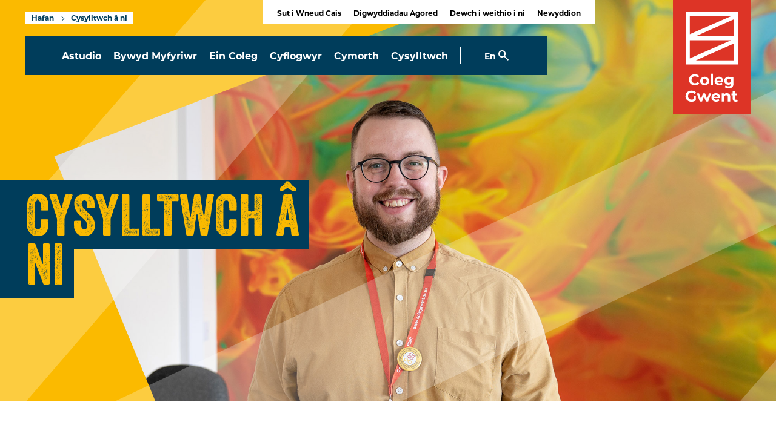

--- FILE ---
content_type: text/html; charset=UTF-8
request_url: https://www.coleggwent.ac.uk/cy/contact?typeofenquiry=course_enquiry&event=491622&campus=C&coursetype=PT
body_size: 29839
content:
<!DOCTYPE html>

<html class="no-js" lang="cy">

	<head>
        <!-- Google Tag Manager -->
        <script>(function (w, d, s, l, i) {
                w[l] = w[l] || [];
                w[l].push({
                    'gtm.start':
                        new Date().getTime(), event: 'gtm.js'
                });
                var f = d.getElementsByTagName(s)[0],
                    j = d.createElement(s), dl = l != 'dataLayer' ? '&l=' + l : '';
                j.async = true;
                j.src =
                    'https://www.googletagmanager.com/gtm.js?id=' + i + dl;
                f.parentNode.insertBefore(j, f);
            })(window, document, 'script', 'dataLayer', 'GTM-N5QFB5L6');</script>
        <!-- End Google Tag Manager -->

                
		<meta charset="UTF-8">
<script>
var gform;gform||(document.addEventListener("gform_main_scripts_loaded",function(){gform.scriptsLoaded=!0}),document.addEventListener("gform/theme/scripts_loaded",function(){gform.themeScriptsLoaded=!0}),window.addEventListener("DOMContentLoaded",function(){gform.domLoaded=!0}),gform={domLoaded:!1,scriptsLoaded:!1,themeScriptsLoaded:!1,isFormEditor:()=>"function"==typeof InitializeEditor,callIfLoaded:function(o){return!(!gform.domLoaded||!gform.scriptsLoaded||!gform.themeScriptsLoaded&&!gform.isFormEditor()||(gform.isFormEditor()&&console.warn("The use of gform.initializeOnLoaded() is deprecated in the form editor context and will be removed in Gravity Forms 3.1."),o(),0))},initializeOnLoaded:function(o){gform.callIfLoaded(o)||(document.addEventListener("gform_main_scripts_loaded",()=>{gform.scriptsLoaded=!0,gform.callIfLoaded(o)}),document.addEventListener("gform/theme/scripts_loaded",()=>{gform.themeScriptsLoaded=!0,gform.callIfLoaded(o)}),window.addEventListener("DOMContentLoaded",()=>{gform.domLoaded=!0,gform.callIfLoaded(o)}))},hooks:{action:{},filter:{}},addAction:function(o,r,e,t){gform.addHook("action",o,r,e,t)},addFilter:function(o,r,e,t){gform.addHook("filter",o,r,e,t)},doAction:function(o){gform.doHook("action",o,arguments)},applyFilters:function(o){return gform.doHook("filter",o,arguments)},removeAction:function(o,r){gform.removeHook("action",o,r)},removeFilter:function(o,r,e){gform.removeHook("filter",o,r,e)},addHook:function(o,r,e,t,n){null==gform.hooks[o][r]&&(gform.hooks[o][r]=[]);var d=gform.hooks[o][r];null==n&&(n=r+"_"+d.length),gform.hooks[o][r].push({tag:n,callable:e,priority:t=null==t?10:t})},doHook:function(r,o,e){var t;if(e=Array.prototype.slice.call(e,1),null!=gform.hooks[r][o]&&((o=gform.hooks[r][o]).sort(function(o,r){return o.priority-r.priority}),o.forEach(function(o){"function"!=typeof(t=o.callable)&&(t=window[t]),"action"==r?t.apply(null,e):e[0]=t.apply(null,e)})),"filter"==r)return e[0]},removeHook:function(o,r,t,n){var e;null!=gform.hooks[o][r]&&(e=(e=gform.hooks[o][r]).filter(function(o,r,e){return!!(null!=n&&n!=o.tag||null!=t&&t!=o.priority)}),gform.hooks[o][r]=e)}});
</script>

		<meta name="viewport" content="width=device-width, initial-scale=1.0" >

		<link rel="profile" href="https://gmpg.org/xfn/11">

		<title>Cysylltwch â ni - Coleg Gwent</title>

<!-- The SEO Framework by Sybre Waaijer -->
<meta name="robots" content="max-snippet:-1,max-image-preview:large,max-video-preview:-1" />
<link rel="canonical" href="https://www.coleggwent.ac.uk/cy/contact" />
<meta name="description" content="Contact Coleg Gwent for course advice, applications, employer enquiries, support and more. Use our form or call 01495 333777 - get in touch today." />
<meta property="og:type" content="website" />
<meta property="og:locale" content="cy_GB" />
<meta property="og:site_name" content="Coleg Gwent" />
<meta property="og:title" content="Cysylltwch â ni" />
<meta property="og:description" content="Contact Coleg Gwent for course advice, applications, employer enquiries, support and more. Use our form or call 01495 333777 - get in touch today." />
<meta property="og:url" content="https://www.coleggwent.ac.uk/cy/contact" />
<meta property="og:image" content="https://www.coleggwent.ac.uk/wp-content/uploads/2025/04/Self-Service-Password-Reset-social-share.jpg" />
<meta property="og:image:width" content="1200" />
<meta property="og:image:height" content="630" />
<meta name="twitter:card" content="summary_large_image" />
<meta name="twitter:title" content="Cysylltwch â ni" />
<meta name="twitter:description" content="Contact Coleg Gwent for course advice, applications, employer enquiries, support and more. Use our form or call 01495 333777 - get in touch today." />
<meta name="twitter:image" content="https://www.coleggwent.ac.uk/wp-content/uploads/2025/04/Self-Service-Password-Reset-social-share.jpg" />
<script type="application/ld+json">{
    "@context": "https:\/\/schema.org",
    "@graph": [
        {
            "@type": "WebSite",
            "@id": "https:\/\/www.coleggwent.ac.uk\/cy#\/schema\/WebSite",
            "url": "https:\/\/www.coleggwent.ac.uk\/cy",
            "name": "Coleg Gwent",
            "inLanguage": "cy",
            "potentialAction": {
                "@type": "SearchAction",
                "target": {
                    "@type": "EntryPoint",
                    "urlTemplate": "https:\/\/www.coleggwent.ac.uk\/cy\/search\/{search_term_string}"
                },
                "query-input": "required name=search_term_string"
            },
            "publisher": {
                "@type": "Organization",
                "@id": "https:\/\/www.coleggwent.ac.uk\/cy#\/schema\/Organization",
                "name": "Coleg Gwent",
                "url": "https:\/\/www.coleggwent.ac.uk\/cy",
                "logo": "https:\/\/www.coleggwent.ac.uk\/wp-content\/uploads\/2025\/09\/CG_icon-lockup-only_RGB.png"
            }
        },
        {
            "@type": "WebPage",
            "@id": "https:\/\/www.coleggwent.ac.uk\/cy\/contact",
            "url": "https:\/\/www.coleggwent.ac.uk\/cy\/contact",
            "name": "Cysylltwch \u00e2 ni - Coleg Gwent",
            "description": "Contact Coleg Gwent for course advice, applications, employer enquiries, support and more. Use our form or call 01495 333777 - get in touch today.",
            "inLanguage": "cy",
            "isPartOf": {
                "@id": "https:\/\/www.coleggwent.ac.uk\/cy#\/schema\/WebSite"
            },
            "breadcrumb": {
                "@type": "BreadcrumbList",
                "@id": "https:\/\/www.coleggwent.ac.uk\/cy#\/schema\/BreadcrumbList",
                "itemListElement": [
                    {
                        "@type": "ListItem",
                        "position": 1,
                        "item": "https:\/\/www.coleggwent.ac.uk\/cy",
                        "name": "Coleg Gwent"
                    },
                    {
                        "@type": "ListItem",
                        "position": 2,
                        "name": "Cysylltwch \u00e2 ni"
                    }
                ]
            },
            "potentialAction": {
                "@type": "ReadAction",
                "target": "https:\/\/www.coleggwent.ac.uk\/cy\/contact"
            }
        }
    ]
}</script>
<!-- / The SEO Framework by Sybre Waaijer | 3.92ms meta | 0.15ms boot -->

<link rel='dns-prefetch' href='//www.google.com' />
<link rel='dns-prefetch' href='//use.typekit.net' />
<link rel='dns-prefetch' href='//fonts.googleapis.com' />
<link rel="alternate" type="application/rss+xml" title="Coleg Gwent &raquo; Feed" href="https://www.coleggwent.ac.uk/cy/feed" />
<link rel="alternate" type="application/rss+xml" title="Coleg Gwent &raquo; Comments Feed" href="https://www.coleggwent.ac.uk/cy/comments/feed" />
<link rel="alternate" title="oEmbed (JSON)" type="application/json+oembed" href="https://www.coleggwent.ac.uk/cy/wp-json/oembed/1.0/embed?url=https%3A%2F%2Fwww.coleggwent.ac.uk%2Fcy%2Fcontact" />
<link rel="alternate" title="oEmbed (XML)" type="text/xml+oembed" href="https://www.coleggwent.ac.uk/cy/wp-json/oembed/1.0/embed?url=https%3A%2F%2Fwww.coleggwent.ac.uk%2Fcy%2Fcontact&#038;format=xml" />
<style id='wp-img-auto-sizes-contain-inline-css'>
img:is([sizes=auto i],[sizes^="auto," i]){contain-intrinsic-size:3000px 1500px}
/*# sourceURL=wp-img-auto-sizes-contain-inline-css */
</style>
<style id='wp-emoji-styles-inline-css'>

	img.wp-smiley, img.emoji {
		display: inline !important;
		border: none !important;
		box-shadow: none !important;
		height: 1em !important;
		width: 1em !important;
		margin: 0 0.07em !important;
		vertical-align: -0.1em !important;
		background: none !important;
		padding: 0 !important;
	}
/*# sourceURL=wp-emoji-styles-inline-css */
</style>
<style id='wp-block-library-inline-css'>
:root{--wp-block-synced-color:#7a00df;--wp-block-synced-color--rgb:122,0,223;--wp-bound-block-color:var(--wp-block-synced-color);--wp-editor-canvas-background:#ddd;--wp-admin-theme-color:#007cba;--wp-admin-theme-color--rgb:0,124,186;--wp-admin-theme-color-darker-10:#006ba1;--wp-admin-theme-color-darker-10--rgb:0,107,160.5;--wp-admin-theme-color-darker-20:#005a87;--wp-admin-theme-color-darker-20--rgb:0,90,135;--wp-admin-border-width-focus:2px}@media (min-resolution:192dpi){:root{--wp-admin-border-width-focus:1.5px}}.wp-element-button{cursor:pointer}:root .has-very-light-gray-background-color{background-color:#eee}:root .has-very-dark-gray-background-color{background-color:#313131}:root .has-very-light-gray-color{color:#eee}:root .has-very-dark-gray-color{color:#313131}:root .has-vivid-green-cyan-to-vivid-cyan-blue-gradient-background{background:linear-gradient(135deg,#00d084,#0693e3)}:root .has-purple-crush-gradient-background{background:linear-gradient(135deg,#34e2e4,#4721fb 50%,#ab1dfe)}:root .has-hazy-dawn-gradient-background{background:linear-gradient(135deg,#faaca8,#dad0ec)}:root .has-subdued-olive-gradient-background{background:linear-gradient(135deg,#fafae1,#67a671)}:root .has-atomic-cream-gradient-background{background:linear-gradient(135deg,#fdd79a,#004a59)}:root .has-nightshade-gradient-background{background:linear-gradient(135deg,#330968,#31cdcf)}:root .has-midnight-gradient-background{background:linear-gradient(135deg,#020381,#2874fc)}:root{--wp--preset--font-size--normal:16px;--wp--preset--font-size--huge:42px}.has-regular-font-size{font-size:1em}.has-larger-font-size{font-size:2.625em}.has-normal-font-size{font-size:var(--wp--preset--font-size--normal)}.has-huge-font-size{font-size:var(--wp--preset--font-size--huge)}.has-text-align-center{text-align:center}.has-text-align-left{text-align:left}.has-text-align-right{text-align:right}.has-fit-text{white-space:nowrap!important}#end-resizable-editor-section{display:none}.aligncenter{clear:both}.items-justified-left{justify-content:flex-start}.items-justified-center{justify-content:center}.items-justified-right{justify-content:flex-end}.items-justified-space-between{justify-content:space-between}.screen-reader-text{border:0;clip-path:inset(50%);height:1px;margin:-1px;overflow:hidden;padding:0;position:absolute;width:1px;word-wrap:normal!important}.screen-reader-text:focus{background-color:#ddd;clip-path:none;color:#444;display:block;font-size:1em;height:auto;left:5px;line-height:normal;padding:15px 23px 14px;text-decoration:none;top:5px;width:auto;z-index:100000}html :where(.has-border-color){border-style:solid}html :where([style*=border-top-color]){border-top-style:solid}html :where([style*=border-right-color]){border-right-style:solid}html :where([style*=border-bottom-color]){border-bottom-style:solid}html :where([style*=border-left-color]){border-left-style:solid}html :where([style*=border-width]){border-style:solid}html :where([style*=border-top-width]){border-top-style:solid}html :where([style*=border-right-width]){border-right-style:solid}html :where([style*=border-bottom-width]){border-bottom-style:solid}html :where([style*=border-left-width]){border-left-style:solid}html :where(img[class*=wp-image-]){height:auto;max-width:100%}:where(figure){margin:0 0 1em}html :where(.is-position-sticky){--wp-admin--admin-bar--position-offset:var(--wp-admin--admin-bar--height,0px)}@media screen and (max-width:600px){html :where(.is-position-sticky){--wp-admin--admin-bar--position-offset:0px}}

/*# sourceURL=wp-block-library-inline-css */
</style><style id='global-styles-inline-css'>
:root{--wp--preset--aspect-ratio--square: 1;--wp--preset--aspect-ratio--4-3: 4/3;--wp--preset--aspect-ratio--3-4: 3/4;--wp--preset--aspect-ratio--3-2: 3/2;--wp--preset--aspect-ratio--2-3: 2/3;--wp--preset--aspect-ratio--16-9: 16/9;--wp--preset--aspect-ratio--9-16: 9/16;--wp--preset--color--black: #000000;--wp--preset--color--cyan-bluish-gray: #abb8c3;--wp--preset--color--white: #ffffff;--wp--preset--color--pale-pink: #f78da7;--wp--preset--color--vivid-red: #cf2e2e;--wp--preset--color--luminous-vivid-orange: #ff6900;--wp--preset--color--luminous-vivid-amber: #fcb900;--wp--preset--color--light-green-cyan: #7bdcb5;--wp--preset--color--vivid-green-cyan: #00d084;--wp--preset--color--pale-cyan-blue: #8ed1fc;--wp--preset--color--vivid-cyan-blue: #0693e3;--wp--preset--color--vivid-purple: #9b51e0;--wp--preset--gradient--vivid-cyan-blue-to-vivid-purple: linear-gradient(135deg,rgb(6,147,227) 0%,rgb(155,81,224) 100%);--wp--preset--gradient--light-green-cyan-to-vivid-green-cyan: linear-gradient(135deg,rgb(122,220,180) 0%,rgb(0,208,130) 100%);--wp--preset--gradient--luminous-vivid-amber-to-luminous-vivid-orange: linear-gradient(135deg,rgb(252,185,0) 0%,rgb(255,105,0) 100%);--wp--preset--gradient--luminous-vivid-orange-to-vivid-red: linear-gradient(135deg,rgb(255,105,0) 0%,rgb(207,46,46) 100%);--wp--preset--gradient--very-light-gray-to-cyan-bluish-gray: linear-gradient(135deg,rgb(238,238,238) 0%,rgb(169,184,195) 100%);--wp--preset--gradient--cool-to-warm-spectrum: linear-gradient(135deg,rgb(74,234,220) 0%,rgb(151,120,209) 20%,rgb(207,42,186) 40%,rgb(238,44,130) 60%,rgb(251,105,98) 80%,rgb(254,248,76) 100%);--wp--preset--gradient--blush-light-purple: linear-gradient(135deg,rgb(255,206,236) 0%,rgb(152,150,240) 100%);--wp--preset--gradient--blush-bordeaux: linear-gradient(135deg,rgb(254,205,165) 0%,rgb(254,45,45) 50%,rgb(107,0,62) 100%);--wp--preset--gradient--luminous-dusk: linear-gradient(135deg,rgb(255,203,112) 0%,rgb(199,81,192) 50%,rgb(65,88,208) 100%);--wp--preset--gradient--pale-ocean: linear-gradient(135deg,rgb(255,245,203) 0%,rgb(182,227,212) 50%,rgb(51,167,181) 100%);--wp--preset--gradient--electric-grass: linear-gradient(135deg,rgb(202,248,128) 0%,rgb(113,206,126) 100%);--wp--preset--gradient--midnight: linear-gradient(135deg,rgb(2,3,129) 0%,rgb(40,116,252) 100%);--wp--preset--font-size--small: 13px;--wp--preset--font-size--medium: 20px;--wp--preset--font-size--large: 36px;--wp--preset--font-size--x-large: 42px;--wp--preset--spacing--20: 0.44rem;--wp--preset--spacing--30: 0.67rem;--wp--preset--spacing--40: 1rem;--wp--preset--spacing--50: 1.5rem;--wp--preset--spacing--60: 2.25rem;--wp--preset--spacing--70: 3.38rem;--wp--preset--spacing--80: 5.06rem;--wp--preset--shadow--natural: 6px 6px 9px rgba(0, 0, 0, 0.2);--wp--preset--shadow--deep: 12px 12px 50px rgba(0, 0, 0, 0.4);--wp--preset--shadow--sharp: 6px 6px 0px rgba(0, 0, 0, 0.2);--wp--preset--shadow--outlined: 6px 6px 0px -3px rgb(255, 255, 255), 6px 6px rgb(0, 0, 0);--wp--preset--shadow--crisp: 6px 6px 0px rgb(0, 0, 0);}:where(.is-layout-flex){gap: 0.5em;}:where(.is-layout-grid){gap: 0.5em;}body .is-layout-flex{display: flex;}.is-layout-flex{flex-wrap: wrap;align-items: center;}.is-layout-flex > :is(*, div){margin: 0;}body .is-layout-grid{display: grid;}.is-layout-grid > :is(*, div){margin: 0;}:where(.wp-block-columns.is-layout-flex){gap: 2em;}:where(.wp-block-columns.is-layout-grid){gap: 2em;}:where(.wp-block-post-template.is-layout-flex){gap: 1.25em;}:where(.wp-block-post-template.is-layout-grid){gap: 1.25em;}.has-black-color{color: var(--wp--preset--color--black) !important;}.has-cyan-bluish-gray-color{color: var(--wp--preset--color--cyan-bluish-gray) !important;}.has-white-color{color: var(--wp--preset--color--white) !important;}.has-pale-pink-color{color: var(--wp--preset--color--pale-pink) !important;}.has-vivid-red-color{color: var(--wp--preset--color--vivid-red) !important;}.has-luminous-vivid-orange-color{color: var(--wp--preset--color--luminous-vivid-orange) !important;}.has-luminous-vivid-amber-color{color: var(--wp--preset--color--luminous-vivid-amber) !important;}.has-light-green-cyan-color{color: var(--wp--preset--color--light-green-cyan) !important;}.has-vivid-green-cyan-color{color: var(--wp--preset--color--vivid-green-cyan) !important;}.has-pale-cyan-blue-color{color: var(--wp--preset--color--pale-cyan-blue) !important;}.has-vivid-cyan-blue-color{color: var(--wp--preset--color--vivid-cyan-blue) !important;}.has-vivid-purple-color{color: var(--wp--preset--color--vivid-purple) !important;}.has-black-background-color{background-color: var(--wp--preset--color--black) !important;}.has-cyan-bluish-gray-background-color{background-color: var(--wp--preset--color--cyan-bluish-gray) !important;}.has-white-background-color{background-color: var(--wp--preset--color--white) !important;}.has-pale-pink-background-color{background-color: var(--wp--preset--color--pale-pink) !important;}.has-vivid-red-background-color{background-color: var(--wp--preset--color--vivid-red) !important;}.has-luminous-vivid-orange-background-color{background-color: var(--wp--preset--color--luminous-vivid-orange) !important;}.has-luminous-vivid-amber-background-color{background-color: var(--wp--preset--color--luminous-vivid-amber) !important;}.has-light-green-cyan-background-color{background-color: var(--wp--preset--color--light-green-cyan) !important;}.has-vivid-green-cyan-background-color{background-color: var(--wp--preset--color--vivid-green-cyan) !important;}.has-pale-cyan-blue-background-color{background-color: var(--wp--preset--color--pale-cyan-blue) !important;}.has-vivid-cyan-blue-background-color{background-color: var(--wp--preset--color--vivid-cyan-blue) !important;}.has-vivid-purple-background-color{background-color: var(--wp--preset--color--vivid-purple) !important;}.has-black-border-color{border-color: var(--wp--preset--color--black) !important;}.has-cyan-bluish-gray-border-color{border-color: var(--wp--preset--color--cyan-bluish-gray) !important;}.has-white-border-color{border-color: var(--wp--preset--color--white) !important;}.has-pale-pink-border-color{border-color: var(--wp--preset--color--pale-pink) !important;}.has-vivid-red-border-color{border-color: var(--wp--preset--color--vivid-red) !important;}.has-luminous-vivid-orange-border-color{border-color: var(--wp--preset--color--luminous-vivid-orange) !important;}.has-luminous-vivid-amber-border-color{border-color: var(--wp--preset--color--luminous-vivid-amber) !important;}.has-light-green-cyan-border-color{border-color: var(--wp--preset--color--light-green-cyan) !important;}.has-vivid-green-cyan-border-color{border-color: var(--wp--preset--color--vivid-green-cyan) !important;}.has-pale-cyan-blue-border-color{border-color: var(--wp--preset--color--pale-cyan-blue) !important;}.has-vivid-cyan-blue-border-color{border-color: var(--wp--preset--color--vivid-cyan-blue) !important;}.has-vivid-purple-border-color{border-color: var(--wp--preset--color--vivid-purple) !important;}.has-vivid-cyan-blue-to-vivid-purple-gradient-background{background: var(--wp--preset--gradient--vivid-cyan-blue-to-vivid-purple) !important;}.has-light-green-cyan-to-vivid-green-cyan-gradient-background{background: var(--wp--preset--gradient--light-green-cyan-to-vivid-green-cyan) !important;}.has-luminous-vivid-amber-to-luminous-vivid-orange-gradient-background{background: var(--wp--preset--gradient--luminous-vivid-amber-to-luminous-vivid-orange) !important;}.has-luminous-vivid-orange-to-vivid-red-gradient-background{background: var(--wp--preset--gradient--luminous-vivid-orange-to-vivid-red) !important;}.has-very-light-gray-to-cyan-bluish-gray-gradient-background{background: var(--wp--preset--gradient--very-light-gray-to-cyan-bluish-gray) !important;}.has-cool-to-warm-spectrum-gradient-background{background: var(--wp--preset--gradient--cool-to-warm-spectrum) !important;}.has-blush-light-purple-gradient-background{background: var(--wp--preset--gradient--blush-light-purple) !important;}.has-blush-bordeaux-gradient-background{background: var(--wp--preset--gradient--blush-bordeaux) !important;}.has-luminous-dusk-gradient-background{background: var(--wp--preset--gradient--luminous-dusk) !important;}.has-pale-ocean-gradient-background{background: var(--wp--preset--gradient--pale-ocean) !important;}.has-electric-grass-gradient-background{background: var(--wp--preset--gradient--electric-grass) !important;}.has-midnight-gradient-background{background: var(--wp--preset--gradient--midnight) !important;}.has-small-font-size{font-size: var(--wp--preset--font-size--small) !important;}.has-medium-font-size{font-size: var(--wp--preset--font-size--medium) !important;}.has-large-font-size{font-size: var(--wp--preset--font-size--large) !important;}.has-x-large-font-size{font-size: var(--wp--preset--font-size--x-large) !important;}
/*# sourceURL=global-styles-inline-css */
</style>

<style id='classic-theme-styles-inline-css'>
/*! This file is auto-generated */
.wp-block-button__link{color:#fff;background-color:#32373c;border-radius:9999px;box-shadow:none;text-decoration:none;padding:calc(.667em + 2px) calc(1.333em + 2px);font-size:1.125em}.wp-block-file__button{background:#32373c;color:#fff;text-decoration:none}
/*# sourceURL=/wp-includes/css/classic-themes.min.css */
</style>
<link rel='stylesheet' id='trp-language-switcher-style-css' href='https://www.coleggwent.ac.uk/wp-content/plugins/translatepress-multilingual/assets/css/trp-language-switcher.css?ver=3.0.6' media='all' />
<link rel='preconnect' id='preconnect_typekit-css' href='https://use.typekit.net?ver=1' media='all' />
<link rel='dns-prefetch' id='dns-prefetch_typekit-css' href='https://use.typekit.net?ver=1' media='all' />
<link rel='preload' as='style' id='preload_google-fonts-css' href='https://fonts.googleapis.com/css2?family=Material+Symbols+Outlined%3Aopsz%2Cwght%2CFILL%2CGRAD%4020%2C100..700%2C1%2C200&#038;ver=1' media='all' />
<link rel='preload' as='style' id='preload_typekit-css' href='https://use.typekit.net/ghj3ssl.css?ver=1' media='all' />
<link rel='preload' as='style' id='preload_app-css' href='https://www.coleggwent.ac.uk/wp-content/themes/bloom/assets/css/app.css?ver=1.152' media='all' />
<link rel='stylesheet' id='app-css' href='https://www.coleggwent.ac.uk/wp-content/themes/bloom/assets/css/app.css?ver=1.152' media='all' />
<link rel='preload' as='style' id='preload_main-css' href='https://www.coleggwent.ac.uk/wp-content/themes/bloom/assets/css/main.css?ver=1.103' media='all' />
<link rel='stylesheet' id='main-css' href='https://www.coleggwent.ac.uk/wp-content/themes/bloom/assets/css/main.css?ver=1.103' media='all' />
<link rel='stylesheet' id='fetch_typekit-css' href='https://use.typekit.net/ghj3ssl.css?ver=1' media='all' />
<link rel='stylesheet' id='fetch_google-fonts-css' href='https://fonts.googleapis.com/css2?family=Material+Symbols+Outlined%3Aopsz%2Cwght%2CFILL%2CGRAD%4020%2C100..700%2C1%2C200&#038;ver=1' media='all' />
<script src="https://www.coleggwent.ac.uk/wp-includes/js/jquery/jquery.min.js?ver=3.7.1" id="jquery-core-js"></script>
<script src="https://www.coleggwent.ac.uk/wp-includes/js/jquery/jquery-migrate.min.js?ver=3.4.1" id="jquery-migrate-js"></script>
<link rel="https://api.w.org/" href="https://www.coleggwent.ac.uk/cy/wp-json/" /><link rel="alternate" title="JSON" type="application/json" href="https://www.coleggwent.ac.uk/cy/wp-json/wp/v2/pages/8216" /><link rel="EditURI" type="application/rsd+xml" title="RSD" href="https://www.coleggwent.ac.uk/xmlrpc.php?rsd" />
<link rel="alternate" hreflang="en-gb" href="https://www.coleggwent.ac.uk/contact/?typeofenquiry=course_enquiry&#038;event=491622&#038;campus=C&#038;coursetype=PT"/>
<link rel="alternate" hreflang="cy-gb" href="https://www.coleggwent.ac.uk/cy/contact?typeofenquiry=course_enquiry&#038;event=491622&#038;campus=C&#038;coursetype=PT"/>
<link rel="alternate" hreflang="x-default" href="https://www.coleggwent.ac.uk/contact/?typeofenquiry=course_enquiry&#038;event=491622&#038;campus=C&#038;coursetype=PT"/>
<link rel="icon" href="https://www.coleggwent.ac.uk/wp-content/uploads/2025/09/cropped-cg-favicon-32x32.webp" sizes="32x32" />
<link rel="icon" href="https://www.coleggwent.ac.uk/wp-content/uploads/2025/09/cropped-cg-favicon-192x192.webp" sizes="192x192" />
<link rel="apple-touch-icon" href="https://www.coleggwent.ac.uk/wp-content/uploads/2025/09/cropped-cg-favicon-180x180.webp" />
<meta name="msapplication-TileImage" content="https://www.coleggwent.ac.uk/wp-content/uploads/2025/09/cropped-cg-favicon-270x270.webp" />

        <style>
            @font-face {
                font-family: 'Veneer';
                src: url('https://www.coleggwent.ac.uk/wp-content/themes/bloom/assets/fonts/veneer.eot');
                src: url('https://www.coleggwent.ac.uk/wp-content/themes/bloom/assets/fonts/veneer.eot?#iefix') format('embedded-opentype'),
                url('https://www.coleggwent.ac.uk/wp-content/themes/bloom/assets/fonts/veneer.woff2') format('woff2'),
                url('https://www.coleggwent.ac.uk/wp-content/themes/bloom/assets/fonts/veneer.woff') format('woff'),
                url('https://www.coleggwent.ac.uk/wp-content/themes/bloom/assets/fonts/veneer.ttf') format('truetype'),
                url('https://www.coleggwent.ac.uk/wp-content/themes/bloom/assets/fonts/veneer.svg#youworkforthem') format('svg');
                font-weight: normal;
                font-style: normal;
            }
        </style>
	</head>

	<body class="wp-singular page-template-default page page-id-8216 wp-custom-logo wp-embed-responsive wp-theme-bloom translatepress-cy">
        

<header class="banner">
    <div class="banner__inner inner">
        

        <div class="skip-link">
            <div class="skip-link__container">
                <a href="#content" class="skip-link__link">Sgiliau DJ a Chynhyrchu Cerddoriaeth</a>
            </div>
        </div>

        <div class="menu-sticky d-xl-none js-menu-sticky menu-sticky--top">
            <div class="menu-sticky__inner inner">
                <div class="menu-sticky__buttons bg-primary" data-no-translation>
                    <button class="btn-fill sr-only js-menu-sticky-favourite" data-bs-toggle="offcanvas" data-bs-target="#offcanvasFavouriteCourses" aria-controls="offcanvasFavouriteCourses" aria-label="Toggle Favourite Courses">
                        <span class="material-symbols-outlined">favorite</span>
                    </button>
                                                                                                <a href="https://www.coleggwent.ac.uk/contact/?typeofenquiry=course_enquiry&#038;event=491622&#038;campus=C&#038;coursetype=PT" class="btn-lang" style="text-decoration: none">En</a>
                                                                <button class="btn-icon btn-icon-left js-trigger-search-modal-algolia" aria-label="Toggle Search" data-bs-toggle="modal" data-bs-target="#searchModal">
                        <span class="material-symbols-outlined">search</span>
                    </button>
                    <button class="btn-icon btn-icon-left js-hamburger" data-bs-toggle="offcanvas" data-bs-target="#offcanvasPrimaryNav" aria-controls="offcanvasPrimaryNav" aria-label="Toggle Primary Navigation"><span class="material-symbols-outlined">menu</span>Menu</button>
                </div>
            </div>
        </div>

        <div class="offcanvas-primary-nav offcanvas-xl offcanvas-end" tabindex="-1" id="offcanvasPrimaryNav"
             aria-labelledby="offcanvasPrimaryNavLabel">
            <div class="offcanvas-body">

                                    <div class="secondary-nav">
                        <div class="secondary-nav__inner">
                            <ul class="list-unstyled secondary-nav__items">
                                                                    <li>
                                        <a href="https://www.coleggwent.ac.uk/cy/study/how-to-apply">
                                            Sut i Wneud Cais                                        </a>
                                    </li>
                                                                    <li>
                                        <a href="https://www.coleggwent.ac.uk/cy/open-events">
                                            Digwyddiadau Agored                                        </a>
                                    </li>
                                                                    <li>
                                        <a href="https://www.coleggwent.ac.uk/cy/work-for-us">
                                            Dewch i weithio i ni                                        </a>
                                    </li>
                                                                    <li>
                                        <a href="https://www.coleggwent.ac.uk/cy/news">
                                            Newyddion                                        </a>
                                    </li>
                                                            </ul>
                        </div>
                    </div>
                
                <div class="offcanvas-primary-nav__header d-xl-none">
                    <div class="inner">
                        <span class="sr-only" id="offcanvasPrimaryNavLabel">Offcanvas Primary Navigation</span>
                    </div>
                </div>
                <div class="nav" aria-labelledby="navLabel" id="nav">
                    <h2 class="sr-only offcanvas-title-divider" id="navLabel">Main menu</h2>
                    <div class="nav__main">
                        <div class="inner">
                            <ul class="list-unstyled">
                                                                                                            <li>
                                                                                            <li>
                                                    <a class="nav-link-toggle nav-link" href="/cy/study">
                                                        Astudio                                                    </a>
                                                    <button class="nav-link-toggle dropdown-toggle" data-bs-toggle="dropdown" aria-expanded="false">
                                                        <span class="sr-only">Open navigation dropdown</span>
                                                        <span class="icon icon-dropdown">
                                        <span class="material-symbols-outlined">add</span>
                                    </span>
                                                    </button>
                                                <div class="primary-nav-dropdown dropdown-menu keep-open collapse" id="collapsePrimaryNav">
                                                    <div class="dropdown-menu-wrapper">
                                                        <div class="dropdown-menu-body">
                                                            <div class="dropdown-menu-children">
                                                                <div class="row">
                                                                    <div class="col-xl-8">
                                                                        <ul class="dropdown-menu__page-links list-unstyled row">
                                                                                                                                                            <li class="col-xl-6">
                                                                                    <a href="https://www.coleggwent.ac.uk/cy/course-search" class="nav-link">Dod o hyd i gwrs</a>
                                                                                </li>
                                                                                                                                                            <li class="col-xl-6">
                                                                                    <a href="https://www.coleggwent.ac.uk/cy/study/subjects" class="nav-link">Meysydd Pwnc</a>
                                                                                </li>
                                                                                                                                                            <li class="col-xl-6">
                                                                                    <a href="https://www.coleggwent.ac.uk/cy/study/school-leavers" class="nav-link">Ymadawyr Ysgol</a>
                                                                                </li>
                                                                                                                                                            <li class="col-xl-6">
                                                                                    <a href="https://www.coleggwent.ac.uk/cy/study/adults-and-professionals" class="nav-link">Oedolion a Gweithwyr Proffesiynol</a>
                                                                                </li>
                                                                                                                                                            <li class="col-xl-6">
                                                                                    <a href="https://www.coleggwent.ac.uk/cy/study/undergraduates" class="nav-link">Myfyrwyr Israddedig</a>
                                                                                </li>
                                                                                                                                                            <li class="col-xl-6">
                                                                                    <a href="https://www.coleggwent.ac.uk/cy/study/apprenticeships" class="nav-link">Prentisiaethau</a>
                                                                                </li>
                                                                                                                                                            <li class="col-xl-6">
                                                                                    <a href="https://www.coleggwent.ac.uk/cy/open-events" class="nav-link">Digwyddiadau Agored</a>
                                                                                </li>
                                                                                                                                                            <li class="col-xl-6">
                                                                                    <a href="https://www.coleggwent.ac.uk/cy/study/prospectus" class="nav-link">Prosbectws</a>
                                                                                </li>
                                                                                                                                                            <li class="col-xl-6">
                                                                                    <a href="https://www.coleggwent.ac.uk/cy/study/how-to-apply" class="nav-link">Sut i Wneud Cais</a>
                                                                                </li>
                                                                                                                                                            <li class="col-xl-6">
                                                                                    <a href="https://www.coleggwent.ac.uk/cy/study/course-levels" class="nav-link">Esboniad o lefelau</a>
                                                                                </li>
                                                                                                                                                            <li class="col-xl-6">
                                                                                    <a href="https://www.coleggwent.ac.uk/cy/study/study-and-delivery-modes" class="nav-link">Dulliau astudio a chyflwyno</a>
                                                                                </li>
                                                                                                                                                            <li class="col-xl-6">
                                                                                    <a href="https://www.coleggwent.ac.uk/cy/study/maths-and-english" class="nav-link">Mathemateg a Saesneg</a>
                                                                                </li>
                                                                                                                                                            <li class="col-xl-6">
                                                                                    <a href="https://www.coleggwent.ac.uk/cy/study/advanced-skills-baccalaureate" class="nav-link">Bagloriaeth Sgiliau Uwch</a>
                                                                                </li>
                                                                                                                                                            <li class="col-xl-6">
                                                                                    <a href="https://www.coleggwent.ac.uk/cy/your-college-of-choice" class="nav-link">Eich Coleg o Ddewis</a>
                                                                                </li>
                                                                                                                                                            <li class="col-xl-6">
                                                                                    <a href="https://www.coleggwent.ac.uk/cy/never-too-late" class="nav-link">Nid yw Byth yn Rhy Hwyr</a>
                                                                                </li>
                                                                                                                                                            <li class="col-xl-6">
                                                                                    <a href="https://www.coleggwent.ac.uk/cy/study/faqs" class="nav-link">Cwestiynau Cyffredin</a>
                                                                                </li>
                                                                                                                                                    </ul>
                                                                    </div>
                                                                    
                                                                                                                                            <div class="dropdown-menu__cta col-xl-4 d-none d-xl-block">
                                                                                                                                                            <div class="dropdown-menu__image">
                                                                                    <img width="1200" height="630" src="https://www.coleggwent.ac.uk/wp-content/uploads/2025/06/results-and-advice-social-share.jpg" class="attachment-full size-full" alt="Students walking and talking outside TLZ campus" decoding="async" fetchpriority="high" srcset="https://www.coleggwent.ac.uk/wp-content/uploads/2025/06/results-and-advice-social-share.jpg 1200w, https://www.coleggwent.ac.uk/wp-content/uploads/2025/06/results-and-advice-social-share-300x158.jpg 300w, https://www.coleggwent.ac.uk/wp-content/uploads/2025/06/results-and-advice-social-share-1024x538.jpg 1024w, https://www.coleggwent.ac.uk/wp-content/uploads/2025/06/results-and-advice-social-share-768x403.jpg 768w, https://www.coleggwent.ac.uk/wp-content/uploads/2025/06/results-and-advice-social-share-18x9.jpg 18w, https://www.coleggwent.ac.uk/wp-content/uploads/2025/06/results-and-advice-social-share-533x280.jpg 533w" sizes="(max-width: 1200px) 100vw, 1200px" />                                                                                </div>
                                                                                                                                                                                                                                        <a href="https://www.coleggwent.ac.uk/cy/your-college-of-choice" class="btn btn-primary" target="">
                                                                                    Eich Coleg o Ddewis                                                                                </a>
                                                                                                                                                    </div>
                                                                                                                                    </div>
                                                            </div>
                                                        </div>
                                                    </div>
                                                </div>
                                            </li>
                                                                                    </li>
                                                                            <li>
                                                                                            <li>
                                                    <a class="nav-link-toggle nav-link" href="/cy/student-life">
                                                        Bywyd Myfyriwr                                                    </a>
                                                    <button class="nav-link-toggle dropdown-toggle" data-bs-toggle="dropdown" aria-expanded="false">
                                                        <span class="sr-only">Open navigation dropdown</span>
                                                        <span class="icon icon-dropdown">
                                        <span class="material-symbols-outlined">add</span>
                                    </span>
                                                    </button>
                                                <div class="primary-nav-dropdown dropdown-menu keep-open collapse" id="collapsePrimaryNav">
                                                    <div class="dropdown-menu-wrapper">
                                                        <div class="dropdown-menu-body">
                                                            <div class="dropdown-menu-children">
                                                                <div class="row">
                                                                    <div class="col-xl-8">
                                                                        <ul class="dropdown-menu__page-links list-unstyled row">
                                                                                                                                                            <li class="col-xl-6">
                                                                                    <a href="https://www.coleggwent.ac.uk/cy/student-life/students-union" class="nav-link">Undeb y Myfyrwyr</a>
                                                                                </li>
                                                                                                                                                            <li class="col-xl-6">
                                                                                    <a href="https://www.coleggwent.ac.uk/cy/student-life/learner-voice" class="nav-link">Llais y Dysgwr</a>
                                                                                </li>
                                                                                                                                                            <li class="col-xl-6">
                                                                                    <a href="https://www.coleggwent.ac.uk/cy/student-life/skills-competitions" class="nav-link">Cystadlaethau Sgiliau</a>
                                                                                </li>
                                                                                                                                                            <li class="col-xl-6">
                                                                                    <a href="https://www.coleggwent.ac.uk/cy/student-life/alumni" class="nav-link">Cyn-fyfyrwyr</a>
                                                                                </li>
                                                                                                                                                            <li class="col-xl-6">
                                                                                    <a href="https://www.coleggwent.ac.uk/cy/student-life/enrichment" class="nav-link">Tu allan i'r ystafell ddosbarth</a>
                                                                                </li>
                                                                                                                                                            <li class="col-xl-6">
                                                                                    <a href="https://www.coleggwent.ac.uk/cy/student-life/enrichment/sports" class="nav-link">Timau Chwaraeon</a>
                                                                                </li>
                                                                                                                                                            <li class="col-xl-6">
                                                                                    <a href="https://www.coleggwent.ac.uk/cy/student-life/enrichment/performing-arts" class="nav-link">Celfyddydau Perfformio</a>
                                                                                </li>
                                                                                                                                                            <li class="col-xl-6">
                                                                                    <a href="https://www.coleggwent.ac.uk/cy/student-life/enrichment/trips" class="nav-link">Teithiau ac Ymweliadau</a>
                                                                                </li>
                                                                                                                                                            <li class="col-xl-6">
                                                                                    <a href="https://www.coleggwent.ac.uk/cy/student-life/enrichment/overseas-programme" class="nav-link">Rhaglen dramor</a>
                                                                                </li>
                                                                                                                                                    </ul>
                                                                    </div>
                                                                    
                                                                                                                                            <div class="dropdown-menu__cta col-xl-4 d-none d-xl-block">
                                                                                                                                                            <div class="dropdown-menu__image">
                                                                                    <img width="614" height="447" src="https://www.coleggwent.ac.uk/wp-content/uploads/2025/04/menu-open-event.jpg" class="attachment-full size-full" alt="CGSU students at an open event" decoding="async" srcset="https://www.coleggwent.ac.uk/wp-content/uploads/2025/04/menu-open-event.jpg 614w, https://www.coleggwent.ac.uk/wp-content/uploads/2025/04/menu-open-event-300x218.jpg 300w, https://www.coleggwent.ac.uk/wp-content/uploads/2025/04/menu-open-event-16x12.jpg 16w" sizes="(max-width: 614px) 100vw, 614px" />                                                                                </div>
                                                                                                                                                                                                                                        <a href="https://www.coleggwent.ac.uk/cy/open-events" class="btn btn-primary" target="">
                                                                                    Digwyddiadau Agored                                                                                </a>
                                                                                                                                                    </div>
                                                                                                                                    </div>
                                                            </div>
                                                        </div>
                                                    </div>
                                                </div>
                                            </li>
                                                                                    </li>
                                                                            <li>
                                                                                            <li>
                                                    <a class="nav-link-toggle nav-link" href="/cy/our-college">
                                                        Ein Coleg                                                    </a>
                                                    <button class="nav-link-toggle dropdown-toggle" data-bs-toggle="dropdown" aria-expanded="false">
                                                        <span class="sr-only">Open navigation dropdown</span>
                                                        <span class="icon icon-dropdown">
                                        <span class="material-symbols-outlined">add</span>
                                    </span>
                                                    </button>
                                                <div class="primary-nav-dropdown dropdown-menu keep-open collapse" id="collapsePrimaryNav">
                                                    <div class="dropdown-menu-wrapper">
                                                        <div class="dropdown-menu-body">
                                                            <div class="dropdown-menu-children">
                                                                <div class="row">
                                                                    <div class="col-xl-8">
                                                                        <ul class="dropdown-menu__page-links list-unstyled row">
                                                                                                                                                            <li class="col-xl-6">
                                                                                    <a href="https://www.coleggwent.ac.uk/cy/our-college/our-values" class="nav-link">Ein gwerthoedd</a>
                                                                                </li>
                                                                                                                                                            <li class="col-xl-6">
                                                                                    <a href="https://www.coleggwent.ac.uk/cy/our-college/awards" class="nav-link">Awards</a>
                                                                                </li>
                                                                                                                                                            <li class="col-xl-6">
                                                                                    <a href="https://www.coleggwent.ac.uk/cy/our-college/diversity-and-inclusion" class="nav-link">Amrywiaeth a Chynhwysiant</a>
                                                                                </li>
                                                                                                                                                            <li class="col-xl-6">
                                                                                    <a href="https://www.coleggwent.ac.uk/cy/work-for-us" class="nav-link">Dewch i weithio i ni</a>
                                                                                </li>
                                                                                                                                                            <li class="col-xl-6">
                                                                                    <a href="https://www.coleggwent.ac.uk/cy/our-college/campuses" class="nav-link">Campysau</a>
                                                                                </li>
                                                                                                                                                            <li class="col-xl-6">
                                                                                    <a href="https://www.coleggwent.ac.uk/cy/our-college/facilities" class="nav-link">Cyfleusterau</a>
                                                                                </li>
                                                                                                                                                            <li class="col-xl-6">
                                                                                    <a href="https://www.coleggwent.ac.uk/cy/our-college/term-dates" class="nav-link">Dyddiadau Tymhorau</a>
                                                                                </li>
                                                                                                                                                            <li class="col-xl-6">
                                                                                    <a href="https://www.coleggwent.ac.uk/cy/news" class="nav-link">Newyddion</a>
                                                                                </li>
                                                                                                                                                    </ul>
                                                                    </div>
                                                                    
                                                                                                                                            <div class="dropdown-menu__cta col-xl-4 d-none d-xl-block">
                                                                                                                                                            <div class="dropdown-menu__image">
                                                                                    <img width="614" height="447" src="https://www.coleggwent.ac.uk/wp-content/uploads/2025/04/menu-why-us.jpg" class="attachment-full size-full" alt="Students outside Crosskeys campus" decoding="async" srcset="https://www.coleggwent.ac.uk/wp-content/uploads/2025/04/menu-why-us.jpg 614w, https://www.coleggwent.ac.uk/wp-content/uploads/2025/04/menu-why-us-300x218.jpg 300w, https://www.coleggwent.ac.uk/wp-content/uploads/2025/04/menu-why-us-16x12.jpg 16w" sizes="(max-width: 614px) 100vw, 614px" />                                                                                </div>
                                                                                                                                                                                                                                        <a href="https://www.coleggwent.ac.uk/cy/our-college" class="btn btn-primary" target="">
                                                                                    Pam Coleg Gwent?                                                                                </a>
                                                                                                                                                    </div>
                                                                                                                                    </div>
                                                            </div>
                                                        </div>
                                                    </div>
                                                </div>
                                            </li>
                                                                                    </li>
                                                                            <li>
                                                                                            <li>
                                                    <a class="nav-link-toggle nav-link" href="/cy/employers">
                                                        Cyflogwyr                                                    </a>
                                                    <button class="nav-link-toggle dropdown-toggle" data-bs-toggle="dropdown" aria-expanded="false">
                                                        <span class="sr-only">Open navigation dropdown</span>
                                                        <span class="icon icon-dropdown">
                                        <span class="material-symbols-outlined">add</span>
                                    </span>
                                                    </button>
                                                <div class="primary-nav-dropdown dropdown-menu keep-open collapse" id="collapsePrimaryNav">
                                                    <div class="dropdown-menu-wrapper">
                                                        <div class="dropdown-menu-body">
                                                            <div class="dropdown-menu-children">
                                                                <div class="row">
                                                                    <div class="col-xl-8">
                                                                        <ul class="dropdown-menu__page-links list-unstyled row">
                                                                                                                                                            <li class="col-xl-6">
                                                                                    <a href="https://www.coleggwent.ac.uk/cy/employers/about" class="nav-link">Amdanom Ni</a>
                                                                                </li>
                                                                                                                                                            <li class="col-xl-6">
                                                                                    <a href="https://www.coleggwent.ac.uk/cy/employers/professional-training" class="nav-link">Hyfforddiant Proffesiynol</a>
                                                                                </li>
                                                                                                                                                            <li class="col-xl-6">
                                                                                    <a href="https://www.coleggwent.ac.uk/cy/employers/bespoke-training" class="nav-link">Hyfforddiant Pwrpasol</a>
                                                                                </li>
                                                                                                                                                            <li class="col-xl-6">
                                                                                    <a href="https://www.coleggwent.ac.uk/cy/employers/apprenticeships" class="nav-link">Prentisiaethau i Gyflogwyr</a>
                                                                                </li>
                                                                                                                                                            <li class="col-xl-6">
                                                                                    <a href="https://www.coleggwent.ac.uk/cy/employers/partnerships" class="nav-link">Partneriaethau â Chyflogwyr</a>
                                                                                </li>
                                                                                                                                                            <li class="col-xl-6">
                                                                                    <a href="https://www.coleggwent.ac.uk/cy/employers/employer-networks" class="nav-link">Rhwydweithiau i Gyflogwyr</a>
                                                                                </li>
                                                                                                                                                            <li class="col-xl-6">
                                                                                    <a href="https://www.coleggwent.ac.uk/cy/support/financial-support" class="nav-link">Cyllid</a>
                                                                                </li>
                                                                                                                                                    </ul>
                                                                    </div>
                                                                    
                                                                                                                                            <div class="dropdown-menu__cta col-xl-4 d-none d-xl-block">
                                                                                                                                                            <div class="dropdown-menu__image">
                                                                                    <img width="614" height="447" src="https://www.coleggwent.ac.uk/wp-content/uploads/2025/04/menu-employer-partnerships.jpg" class="attachment-full size-full" alt="Staff member with the Army at a partnership event" decoding="async" srcset="https://www.coleggwent.ac.uk/wp-content/uploads/2025/04/menu-employer-partnerships.jpg 614w, https://www.coleggwent.ac.uk/wp-content/uploads/2025/04/menu-employer-partnerships-300x218.jpg 300w, https://www.coleggwent.ac.uk/wp-content/uploads/2025/04/menu-employer-partnerships-16x12.jpg 16w" sizes="(max-width: 614px) 100vw, 614px" />                                                                                </div>
                                                                                                                                                                                                                                        <a href="https://www.coleggwent.ac.uk/cy/employers/partnerships" class="btn btn-primary" target="">
                                                                                    Gweithio mewn partneriaeth â ni                                                                                </a>
                                                                                                                                                    </div>
                                                                                                                                    </div>
                                                            </div>
                                                        </div>
                                                    </div>
                                                </div>
                                            </li>
                                                                                    </li>
                                                                            <li>
                                                                                            <li>
                                                    <a class="nav-link-toggle nav-link" href="/cy/support">
                                                        Cymorth                                                    </a>
                                                    <button class="nav-link-toggle dropdown-toggle" data-bs-toggle="dropdown" aria-expanded="false">
                                                        <span class="sr-only">Open navigation dropdown</span>
                                                        <span class="icon icon-dropdown">
                                        <span class="material-symbols-outlined">add</span>
                                    </span>
                                                    </button>
                                                <div class="primary-nav-dropdown dropdown-menu keep-open collapse" id="collapsePrimaryNav">
                                                    <div class="dropdown-menu-wrapper">
                                                        <div class="dropdown-menu-body">
                                                            <div class="dropdown-menu-children">
                                                                <div class="row">
                                                                    <div class="col-xl-8">
                                                                        <ul class="dropdown-menu__page-links list-unstyled row">
                                                                                                                                                            <li class="col-xl-6">
                                                                                    <a href="https://www.coleggwent.ac.uk/cy/support/travel" class="nav-link">Trafnidiaeth a Theithio</a>
                                                                                </li>
                                                                                                                                                            <li class="col-xl-6">
                                                                                    <a href="https://www.coleggwent.ac.uk/cy/support/financial-support" class="nav-link">Cymorth Ariannol</a>
                                                                                </li>
                                                                                                                                                            <li class="col-xl-6">
                                                                                    <a href="https://www.coleggwent.ac.uk/cy/support/learning" class="nav-link">Cymorth Dysgu</a>
                                                                                </li>
                                                                                                                                                            <li class="col-xl-6">
                                                                                    <a href="https://www.coleggwent.ac.uk/cy/support/additional-learning-needs" class="nav-link">Anghenion Dysgu Ychwanegol (ADY)</a>
                                                                                </li>
                                                                                                                                                            <li class="col-xl-6">
                                                                                    <a href="https://www.coleggwent.ac.uk/cy/study/undergraduates/support" class="nav-link">Cymorth Addysg Uwch</a>
                                                                                </li>
                                                                                                                                                            <li class="col-xl-6">
                                                                                    <a href="https://www.coleggwent.ac.uk/cy/support/health-wellbeing-and-spirituality" class="nav-link">Iechyd, Llesiant ac Ysbrydolrwydd</a>
                                                                                </li>
                                                                                                                                                            <li class="col-xl-6">
                                                                                    <a href="https://www.coleggwent.ac.uk/cy/support/cg-support" class="nav-link">Cymorth CG</a>
                                                                                </li>
                                                                                                                                                            <li class="col-xl-6">
                                                                                    <a href="https://www.coleggwent.ac.uk/cy/support/parents-and-carers" class="nav-link">Rieni a Gofalwyr</a>
                                                                                </li>
                                                                                                                                                            <li class="col-xl-6">
                                                                                    <a href="https://www.coleggwent.ac.uk/cy/support/transition" class="nav-link">Cefnogaeth Pontio</a>
                                                                                </li>
                                                                                                                                                            <li class="col-xl-6">
                                                                                    <a href="https://www.coleggwent.ac.uk/cy/support/cg-ambitions" class="nav-link">Gyrfaoedd a Dilyniant</a>
                                                                                </li>
                                                                                                                                                    </ul>
                                                                    </div>
                                                                    
                                                                                                                                            <div class="dropdown-menu__cta col-xl-4 d-none d-xl-block">
                                                                                                                                                            <div class="dropdown-menu__image">
                                                                                    <img width="614" height="447" src="https://www.coleggwent.ac.uk/wp-content/uploads/2025/04/menu-transport.jpg" class="attachment-full size-full" alt="Newport electric bus" decoding="async" srcset="https://www.coleggwent.ac.uk/wp-content/uploads/2025/04/menu-transport.jpg 614w, https://www.coleggwent.ac.uk/wp-content/uploads/2025/04/menu-transport-300x218.jpg 300w, https://www.coleggwent.ac.uk/wp-content/uploads/2025/04/menu-transport-16x12.jpg 16w" sizes="(max-width: 614px) 100vw, 614px" />                                                                                </div>
                                                                                                                                                                                                                                        <a href="https://www.coleggwent.ac.uk/cy/support/travel" class="btn btn-primary" target="">
                                                                                    Trafnidiaeth a Theithio                                                                                </a>
                                                                                                                                                    </div>
                                                                                                                                    </div>
                                                            </div>
                                                        </div>
                                                    </div>
                                                </div>
                                            </li>
                                                                                    </li>
                                                                            <li>
                                                                                            <a href="/cy/contact" class="nav-link">Cysylltwch</a>
                                                                                    </li>
                                                                                                </ul>
                        </div>
                    </div>
                    <div class="nav__quicklinks bg-secondary d-xl-none">
                        <div class="inner">
                            <ul id="menu-mobile-quick-links-menu" class="list-unstyled"><li id="menu-item-476" class="menu-item menu-item-type-custom menu-item-object-custom menu-item-476"><a href="/cy/course-search">Dod o hyd i gwrs</a></li>
<li id="menu-item-477" class="menu-item menu-item-type-custom menu-item-object-custom menu-item-477"><a href="/cy/open-events">Digwyddiadau Agored</a></li>
<li id="menu-item-478" class="menu-item menu-item-type-custom menu-item-object-custom menu-item-478"><a href="/cy/study/how-to-apply">Sut i Wneud Cais</a></li>
<li id="menu-item-479" class="menu-item menu-item-type-custom menu-item-object-custom menu-item-479"><a href="/cy/work-for-us">Dewch i weithio i ni</a></li>
<li id="menu-item-480" class="menu-item menu-item-type-custom menu-item-object-custom menu-item-480"><a href="/cy/news">Newyddion</a></li>
</ul>
                            <ul id="menu-mobile-portal-menu" class="list-unstyled"><li id="menu-item-472" class="menu-item menu-item-type-custom menu-item-object-custom menu-item-472"><a href="/cy/learners">Porth Myfyrwyr</a></li>
<li id="menu-item-473" class="menu-item menu-item-type-custom menu-item-object-custom menu-item-473"><a href="/cy/staff">Porth Staff</a></li>
</ul>                        </div>
                    </div>
                    <div class="nav__buttons d-none d-xl-block">
                        <div class="d-flex align-items-center gap-3" data-no-translation>
                                                                                                                                <a href="https://www.coleggwent.ac.uk/contact/?typeofenquiry=course_enquiry&#038;event=491622&#038;campus=C&#038;coursetype=PT" class="btn-lang" style="text-decoration: none">En</a>
                                                                                        <button class="btn-fill sr-only js-menu-sticky-favourite" data-bs-toggle="offcanvas"
                                    data-bs-target="#offcanvasFavouriteCourses" aria-controls="offcanvasFavouriteCourses"
                                    aria-label="Toggle Favourite Courses">
                                <span class="material-symbols-outlined">favorite</span>
                            </button>

                            <button class="btn-icon btn-icon-left js-trigger-search-modal-algolia" aria-label="Toggle Search" data-bs-toggle="modal" data-bs-target="#searchModal">
                                <span class="material-symbols-outlined">search</span>
                            </button>
                        </div>
                    </div>
                </div>
            </div>
        </div>

        <a href="/cy" class="banner__logo" aria-label="Visit the Coleg Gwent homepage">
            <svg width="109" height="161" viewbox="0 0 109 161" fill="none" xmlns="http://www.w3.org/2000/svg">
                <path d="M109 0H0V161H109V0Z" fill="#DD3426"/>
                <path d="M30.7091 120.075C33.3443 120.075 35.527 119.121 36.9537 117.372L34.7071 115.292C33.6903 116.481 32.418 117.089 30.9061 117.089C28.074 117.089 26.067 115.1 26.067 112.242C26.067 109.384 28.074 107.395 30.9061 107.395C32.418 107.395 33.6957 108.003 34.7071 109.171L36.9537 107.091C35.527 105.358 33.3443 104.409 30.7304 104.409C26.0191 104.409 22.5215 107.678 22.5215 112.242C22.5215 116.807 26.0244 120.075 30.7091 120.075Z" fill="white"/>
                <path d="M44.6026 117.217C42.915 117.217 41.6214 116.007 41.6214 113.991C41.6214 111.975 42.9203 110.765 44.6026 110.765C46.2848 110.765 47.5625 111.975 47.5625 113.991C47.5625 116.007 46.2902 117.217 44.6026 117.217ZM44.6026 119.99C48.2971 119.99 50.9749 117.5 50.9749 113.996C50.9749 110.493 48.2971 108.003 44.6026 108.003C40.908 108.003 38.209 110.493 38.209 113.996C38.209 117.5 40.908 119.99 44.6026 119.99Z" fill="white"/>
                <path d="M78.5894 116.481C76.8166 116.481 75.523 115.335 75.523 113.623C75.523 111.912 76.822 110.765 78.5894 110.765C80.3568 110.765 81.6345 111.912 81.6345 113.623C81.6345 115.335 80.3621 116.481 78.5894 116.481ZM81.7676 108.174V109.667C80.8839 108.542 79.5423 108.003 77.9239 108.003C74.7032 108.003 72.1106 110.232 72.1106 113.629C72.1106 117.025 74.7032 119.254 77.9239 119.254C79.4358 119.254 80.7135 118.78 81.5972 117.804V118.3C81.5972 120.401 80.5591 121.483 78.1848 121.483C76.6942 121.483 75.0758 120.966 74.0803 120.161L72.7388 122.587C74.1016 123.648 76.2417 124.186 78.4457 124.186C82.6353 124.186 84.9724 122.197 84.9724 117.868V108.174H81.7729H81.7676ZM64.6949 110.552C66.2068 110.552 67.3088 111.506 67.5483 112.978H61.8202C62.0597 111.485 63.1617 110.552 64.6949 110.552ZM70.7265 114.039C70.7265 110.296 68.0913 108.003 64.6789 108.003C61.2665 108.003 58.477 110.515 58.477 113.997C58.477 117.478 61.0908 119.99 65.1101 119.99C67.2076 119.99 68.826 119.339 69.9067 118.108L68.1126 116.161C67.3141 116.919 66.425 117.287 65.1953 117.287C63.4226 117.287 62.1928 116.401 61.8681 114.951H70.6626C70.6839 114.668 70.7265 114.301 70.7265 114.045V114.039ZM52.834 119.819H56.2038V103.759H52.834V119.819Z" fill="white"/>
                <path d="M28.8505 139.575C27.9668 140.049 27.0777 140.225 26.1301 140.225C23.2341 140.225 21.2271 138.215 21.2271 135.378C21.2271 132.542 23.2341 130.531 26.1727 130.531C27.7059 130.531 28.9836 131.07 30.0855 132.243L32.3321 130.164C30.8628 128.452 28.6588 127.545 26.0024 127.545C21.1845 127.545 17.6816 130.814 17.6816 135.378C17.6816 139.943 21.1845 143.211 25.9332 143.211C28.0945 143.211 30.3837 142.54 32.0499 141.286V135.138H28.8505V139.575Z" fill="white"/>
                <path d="M50.7354 131.31L47.9086 139.186L45.1403 131.31H42.2869L39.4388 139.186L36.6918 131.31H33.5137L37.7086 142.956H40.9507L43.6497 135.725L46.2636 142.956H49.5057L53.7166 131.31H50.7354Z" fill="white"/>
                <path d="M90.1521 140.012C89.7847 140.295 89.2896 140.444 88.7892 140.444C87.8842 140.444 87.3412 139.9 87.3412 138.909V134.168H90.2372V131.572H87.3412V128.735H83.9714V131.572H82.1774V134.168H83.9714V138.951C83.9714 141.724 85.5685 143.126 88.3154 143.126C89.3535 143.126 90.3703 142.886 91.0571 142.391L90.1521 140.012ZM75.6932 131.134C74.1175 131.134 72.7546 131.673 71.8496 132.67V131.305H68.6289V142.95H71.9987V137.192C71.9987 135.048 73.1646 134.051 74.7882 134.051C76.2788 134.051 77.1413 134.915 77.1413 136.797V142.945H80.5111V136.28C80.5111 132.729 78.4349 131.129 75.6932 131.129V131.134ZM60.3561 133.688C61.868 133.688 62.9699 134.643 63.2095 136.115H57.4813C57.7209 134.622 58.8229 133.688 60.3561 133.688ZM66.3823 137.176C66.3823 133.433 63.7472 131.14 60.3348 131.14C56.9224 131.14 54.1328 133.651 54.1328 137.133C54.1328 140.615 56.7467 143.126 60.766 143.126C62.8635 143.126 64.4818 142.476 65.5625 141.244L63.7685 139.298C62.9699 140.055 62.0809 140.423 60.8512 140.423C59.0784 140.423 57.8487 139.538 57.5239 138.088H66.3185C66.3397 137.805 66.3823 137.437 66.3823 137.181V137.176Z" fill="white"/>
                <path d="M17.9707 90.7654H91.6116V17H17.9707V90.7601V90.7654ZM23.6776 22.7161H81.6831L23.6776 48.1879V22.7161ZM23.6776 56.7141H81.6831L23.6776 82.186V56.7141ZM85.91 85.0013H32.2325L85.9154 61.1185V85.0013H85.91ZM85.91 51.0033H32.2325L85.9154 27.1205V51.0033H85.91Z" fill="white"/>
            </svg>
        </a>


                <nav class="breadcrumb offcanvas-primary-nav" aria-label="Breadcrumb">
        <ol class="breadcrumb__list list-unstyled">
            <li><a href="/cy">Hafan</a></li>
                        <li>
                                    <a href="https://www.coleggwent.ac.uk/cy/contact" aria-current="page">
                        Cysylltwch â ni                    </a>
                            </li>
        </ol>
    </nav>
            <a href="/cy" class="breadcrumb-mobile btn-icon btn-icon-left">
            <span class="material-symbols-outlined">arrow_left_alt</span>
            Hafan
        </a>
        </div>
</header>





	    <main id="content">

<section class="masthead bg-yellow bg-pattern-accent bg-pattern-forward block-text-pos">
    <div class="masthead__inner">
        <div class="masthead__text fade-in">
            <div class="block-text accent-yellow">
                <div class="block-text__body">
                    <h1 class="display-1">
                        <strong>Cysylltwch â ni
</strong>
                    </h1>
                </div>
            </div>

                    </div>

            </div>
    <div class="masthead__image shape-1">
                                    <picture>
                    <source
                        sizes="100vw"
                        srcset=" https://www.coleggwent.ac.uk/wp-content/uploads/2025/04/Self-Service-Password-Reset-masthead-mobile.jpg 860w"
                        media="(max-width: 768px)"
                    >
                    <source
                        sizes="100vw"
                        srcset=" https://www.coleggwent.ac.uk/wp-content/uploads/2025/04/Self-Service-Password-Reset-masthead-desktop.jpg 1210w,"
                    >
                    <img decoding="async" src="https://www.coleggwent.ac.uk/wp-content/uploads/2025/04/Self-Service-Password-Reset-masthead-desktop.jpg" alt="">
                </picture>
                        </div>
</section>



<div class="intro panel-m">
    <div class="intro__inner inner">
        <div class="row justify-content-center">
            <div class="col-lg-8">
                <p class="lead text-center fade-in">Cyn i chi lenwi ffurflen, dylech chi wirio a oes modd ateb eich cwestiwn ar unwaith:</p>
            </div>
        </div>
    </div>
</div>



<div class="feature-wyzsiwyg panel-m accent-yellow">
    <div class="feature-wyzsiwyg__inner inner">
        <div class="feature-wyzsiwyg__container fade-in">
                                                                        <div class="wyzsiwyg wyzsiwyg-general">
                            <ul data-start="412" data-end="702">
<li data-start="412" data-end="476">
<p data-start="414" data-end="476" class="translation-block"><strong>Chwilio am gwrs? </strong> Defnyddiwch ein <a href="https://www.coleggwent.ac.uk/cy/course-search" target="_self">chwiliad cyrsiau</a> neu <a href="https://www.coleggwent.ac.uk/cy/study/subjects" target="_self">porwch ein meysydd pwnc</a>.</p>
</li>
<li data-start="477" data-end="622">
<p data-start="479" data-end="622" class="translation-block"><strong>Angen cymorth cyflym?</strong> Ewch i’n <a href="https://www.coleggwent.ac.uk/cy/study/faqs" target="_self">Cwestiynau Cyffredin</a> neu cysylltwch â’n tîm Recriwtio Myfyrwyr: Sgwrs Fyw, <a href="tel:+441495333777" target="_self">01495 333777</a>, neu <a class="decorated-link cursor-pointer" href="mailto:helo@coleggwent.ac.uk" rel="noopener" data-start="596" data-end="618" target="_self">helo@coleggwent.ac.uk</a></p>
</li>
<li data-start="623" data-end="702">
<p data-start="625" data-end="702" class="translation-block"><strong data-start="625" data-end="648">Problem gyda’ch cyfrinair TGCh?</strong> E-bostiwch <a class="decorated-link cursor-pointer" href="mailto:passwordreset@coleggwent.freshservice.com" rel="noopener" data-start="657" data-end="698" target="_self">passwordreset@coleggwent.freshservice.com</a></p>
</li>
</ul>
<p data-start="704" data-end="832" class="translation-block">Os oes angen i chi gysylltu â ni o hyd, llenwch y ffurflen isod - dewiswch y  <strong data-start="781" data-end="797">math o ymholiad</strong> sy’n cyd-fynd â’r wybodaeth y mae ei hangen arnoch chi:</p>
<ul data-start="834" data-end="1533">
<li data-start="834" data-end="908">
<p data-start="836" data-end="908"><strong data-start="836" data-end="854">Ymholiad cwrs</strong> - Cwestiynau am gwrs penodol neu sut i gyflwyno cais</p>
</li>
<li data-start="909" data-end="983">
<p data-start="911" data-end="983"><strong data-start="911" data-end="930">Ymholiad cyffredinol</strong> Unrhyw beth arall am fywyd yn y coleg a’n gwasanaethau</p>
</li>
<li data-start="909" data-end="983">
<p data-start="911" data-end="983"><strong data-start="1092" data-end="1119">Ymholiad prentisiaethau</strong> - Gwybodaeth am raglenni prentisiaethau</p>
</li>
<li data-start="984" data-end="1089">
<p data-start="986" data-end="1089"><strong data-start="986" data-end="1006">Ymholiad cyflogwr</strong> - Dewch o hyd i gyfleoedd am bartneriaethau, hyfforddiant pwrpasol neu uwch-sgilio staff</p>
</li>
<li data-start="1168" data-end="1228">
<p data-start="1170" data-end="1228"><strong data-start="1170" data-end="1186">Ymholiad am arholiad</strong> - Canlyniadau arholiad, tystysgrifau neu apeliadau</p>
</li>
<li data-start="1229" data-end="1275">
<p data-start="1231" data-end="1275"><strong data-start="1231" data-end="1248">Ymholiad cyfryngau</strong> - Cyswllt y wasg neu’r cyfryngau</p>
</li>
<li data-start="1276" data-end="1368">
<p data-start="1278" data-end="1368"><strong data-start="1278" data-end="1292">Chwynion</strong> <strong>Cwynion</strong> - Rhannu adborth neu wneud cwyn ffurfiol (gweler ein <a href="https://www.coleggwent.ac.uk/cy/terms-conditions-policies">Polisi Cwynion</a>) <a href="https://www.coleggwent.ac.uk/cy/terms-conditions-policies">Complaints Policy</a>)</p>
</li>
<li data-start="1369" data-end="1463">
<p data-start="1371" data-end="1463"><strong data-start="1371" data-end="1403">Rhyddid Gwybodaeth (FOI)</strong> - Cais am wybodaeth gyffredinol am y coleg (nid data personol)</p>
</li>
<li data-start="1464" data-end="1533">
<p data-start="1466" data-end="1533"><strong data-start="1466" data-end="1491">Cais am ddata personol</strong> - Gofyn am yr wybodaeth rydym yn ei chadw amdanoch chi</p>
</li>
</ul>
                        </div>
                                                    </div>
    </div>
</div>


<section class="form-section bg-secondary" id="form">
    <div class="inner">
                    <div class="cards__header section-header pt-5 mb-4 text-center">
                <div class="row justify-content-center">
                    <div class="col-lg-8 col-xl-6 fade-in">
                        <h2 class="display-2">Cysylltwch</h2>
                    </div>
                </div>
            </div>
            </div>
   
                <div class='gf_browser_chrome gform_wrapper gravity-theme gform-theme--no-framework' data-form-theme='gravity-theme' data-form-index='0' id='gform_wrapper_1' style='display:none'><div id='gf_1' class='gform_anchor' tabindex='-1'></div>
                        <div class='gform_heading'>
							<p class='gform_required_legend' data-no-translation="" data-trp-gettext="">Mae &quot;<span class="gfield_required gfield_required_asterisk">*</span>&quot; yn dynodi meysydd gofynnol</p>
                        </div><form method='post' enctype='multipart/form-data' target='gform_ajax_frame_1' id='gform_1'  action='/cy/contact/?typeofenquiry=course_enquiry&#038;event=491622&#038;campus=C&#038;coursetype=PT#gf_1' data-formid='1' novalidate data-trp-original-action="/cy/contact?typeofenquiry=course_enquiry&#038;event=491622&#038;campus=C&#038;coursetype=PT#gf_1"><div class='gf_invisible ginput_recaptchav3' data-sitekey='6LePffQrAAAAAAEC0yMN0NgM5-iRzG1dA3R2fujx' data-tabindex='0'><input id="input_9e4ac593f2b5cde8e633ad1c4ff5c880" class="gfield_recaptcha_response" type="hidden" name="input_9e4ac593f2b5cde8e633ad1c4ff5c880" value=""/></div>
                        <div class='gform-body gform_body'><div id='gform_fields_1' class='gform_fields top_label form_sublabel_below description_below validation_below'><div id="field_1_7" class="gfield gfield--type-select gfield--input-type-select gfield--width-full gfield_contains_required field_sublabel_below gfield--no-description field_description_below field_validation_below gfield_visibility_visible"  ><label class='gfield_label gform-field-label' for='input_1_7'>Math o ymholiad<span class="gfield_required"><span class="gfield_required gfield_required_asterisk">*</span></span></label><div class='ginput_container ginput_container_select'><select name='input_7' id='input_1_7' class='large gfield_select'    aria-required="true" aria-invalid="false" ><option value='' selected='selected' class='gf_placeholder'>Math o ymholiad (Dewiswch)</option><option value='course_enquiry' >Ymholiad cwrs</option><option value='general_enquiry' >Ymholiad cyffredinol</option><option value='foi_enquiry' >Rhyddid Gwybodaeth</option><option value='feedback_enquiry' >Chwynion</option><option value='media_enquiry' >Ymholiad cyfryngau</option><option value='exam_enquiry' >Ymholiad am arholiad</option><option value='employer_enquiry' >Ymholiad cyflogwr</option><option value='apprentice_enquiry' >Ymholiad prentisiaethau</option><option value='PDR_enquiry' >Cais am ddata personol</option></select></div></div><div id="field_1_1" class="gfield gfield--type-text gfield--input-type-text gfield_contains_required field_sublabel_below gfield--no-description field_description_below field_validation_below gfield_visibility_visible form-control"  data-field-class="form-control" ><label class='gfield_label gform-field-label' for='input_1_1'>Enw Cyntaf<span class="gfield_required"><span class="gfield_required gfield_required_asterisk">*</span></span></label><div class='ginput_container ginput_container_text'><input name='input_1' id='input_1_1' type='text' value='' class='large'    placeholder='Enw Cyntaf' aria-required="true" aria-invalid="false"   /></div></div><div id="field_1_3" class="gfield gfield--type-text gfield--input-type-text gfield--width-full gfield_contains_required field_sublabel_below gfield--no-description field_description_below field_validation_below gfield_visibility_visible form-control"  data-field-class="form-control" ><label class='gfield_label gform-field-label' for='input_1_3'>Enw Canol<span class="gfield_required"><span class="gfield_required gfield_required_asterisk">*</span></span></label><div class='ginput_container ginput_container_text'><input name='input_3' id='input_1_3' type='text' value='' class='large'    placeholder='Enw Canol' aria-required="true" aria-invalid="false"   /></div></div><fieldset id="field_1_9" class="gfield gfield--type-date gfield--input-type-date gfield--input-type-datedropdown gfield--width-full gfield_contains_required field_sublabel_below gfield--no-description field_description_below field_validation_below gfield_visibility_visible"  ><legend class='gfield_label gform-field-label' >Dyddiad Geni<span class="gfield_required"><span class="gfield_required gfield_required_asterisk">*</span></span></legend><div id='input_1_9' class='ginput_container ginput_complex gform-grid-row'><div class='gfield_date_dropdown_day ginput_container ginput_container_date gform-grid-col' id='input_1_9_2_container'><label for='input_1_9_2' class='gform-field-label gform-field-label--type-sub hidden_sub_label screen-reader-text'>Dydd</label><select name='input_9[]' id='input_1_9_2'   aria-required='true'  ><option value=''>Dydd</option><option value='1' >1</option><option value='2' >2</option><option value='3' >3</option><option value='4' >4</option><option value='5' >5</option><option value='6' >6</option><option value='7' >7</option><option value='8' >8</option><option value='9' >9</option><option value='10' >10</option><option value='11' >11</option><option value='12' >12</option><option value='13' >13</option><option value='14' >14</option><option value='15' >15</option><option value='16' >16</option><option value='17' >17</option><option value='18' >18</option><option value='19' >19</option><option value='20' >20</option><option value='21' >21</option><option value='22' >22</option><option value='23' >23</option><option value='24' >24</option><option value='25' >25</option><option value='26' >26</option><option value='27' >27</option><option value='28' >28</option><option value='29' >29</option><option value='30' >30</option><option value='31' >31</option></select></div><div class='gfield_date_dropdown_month ginput_container ginput_container_date gform-grid-col' id='input_1_9_1_container'><label for='input_1_9_1' class='gform-field-label gform-field-label--type-sub hidden_sub_label screen-reader-text'>Mis</label><select name='input_9[]' id='input_1_9_1'   aria-required='true'  ><option value=''>Mis</option><option value='1' >1</option><option value='2' >2</option><option value='3' >3</option><option value='4' >4</option><option value='5' >5</option><option value='6' >6</option><option value='7' >7</option><option value='8' >8</option><option value='9' >9</option><option value='10' >10</option><option value='11' >11</option><option value='12' >12</option></select></div><div class='gfield_date_dropdown_year ginput_container ginput_container_date gform-grid-col' id='input_1_9_3_container'><label for='input_1_9_3' class='gform-field-label gform-field-label--type-sub hidden_sub_label screen-reader-text'>Blwyddyn</label><select name='input_9[]' id='input_1_9_3'   aria-required='true'  ><option value=''>Blwyddyn</option><option value='2027' >2027</option><option value='2026' >2026</option><option value='2025' >2025</option><option value='2024' >2024</option><option value='2023' >2023</option><option value='2022' >2022</option><option value='2021' >2021</option><option value='2020' >2020</option><option value='2019' >2019</option><option value='2018' >2018</option><option value='2017' >2017</option><option value='2016' >2016</option><option value='2015' >2015</option><option value='2014' >2014</option><option value='2013' >2013</option><option value='2012' >2012</option><option value='2011' >2011</option><option value='2010' >2010</option><option value='2009' >2009</option><option value='2008' >2008</option><option value='2007' >2007</option><option value='2006' >2006</option><option value='2005' >2005</option><option value='2004' >2004</option><option value='2003' >2003</option><option value='2002' >2002</option><option value='2001' >2001</option><option value='2000' >2000</option><option value='1999' >1999</option><option value='1998' >1998</option><option value='1997' >1997</option><option value='1996' >1996</option><option value='1995' >1995</option><option value='1994' >1994</option><option value='1993' >1993</option><option value='1992' >1992</option><option value='1991' >1991</option><option value='1990' >1990</option><option value='1989' >1989</option><option value='1988' >1988</option><option value='1987' >1987</option><option value='1986' >1986</option><option value='1985' >1985</option><option value='1984' >1984</option><option value='1983' >1983</option><option value='1982' >1982</option><option value='1981' >1981</option><option value='1980' >1980</option><option value='1979' >1979</option><option value='1978' >1978</option><option value='1977' >1977</option><option value='1976' >1976</option><option value='1975' >1975</option><option value='1974' >1974</option><option value='1973' >1973</option><option value='1972' >1972</option><option value='1971' >1971</option><option value='1970' >1970</option><option value='1969' >1969</option><option value='1968' >1968</option><option value='1967' >1967</option><option value='1966' >1966</option><option value='1965' >1965</option><option value='1964' >1964</option><option value='1963' >1963</option><option value='1962' >1962</option><option value='1961' >1961</option><option value='1960' >1960</option><option value='1959' >1959</option><option value='1958' >1958</option><option value='1957' >1957</option><option value='1956' >1956</option><option value='1955' >1955</option><option value='1954' >1954</option><option value='1953' >1953</option><option value='1952' >1952</option><option value='1951' >1951</option><option value='1950' >1950</option><option value='1949' >1949</option><option value='1948' >1948</option><option value='1947' >1947</option><option value='1946' >1946</option><option value='1945' >1945</option><option value='1944' >1944</option><option value='1943' >1943</option><option value='1942' >1942</option><option value='1941' >1941</option><option value='1940' >1940</option><option value='1939' >1939</option><option value='1938' >1938</option><option value='1937' >1937</option><option value='1936' >1936</option><option value='1935' >1935</option><option value='1934' >1934</option><option value='1933' >1933</option><option value='1932' >1932</option><option value='1931' >1931</option><option value='1930' >1930</option><option value='1929' >1929</option><option value='1928' >1928</option><option value='1927' >1927</option><option value='1926' >1926</option><option value='1925' >1925</option><option value='1924' >1924</option><option value='1923' >1923</option><option value='1922' >1922</option><option value='1921' >1921</option><option value='1920' >1920</option></select></div></div></fieldset><div id="field_1_4" class="gfield gfield--type-email gfield--input-type-email gfield--width-full gfield_contains_required field_sublabel_below gfield--no-description field_description_below field_validation_below gfield_visibility_visible form-control"  data-field-class="form-control" ><label class='gfield_label gform-field-label' for='input_1_4'>E-bost<span class="gfield_required"><span class="gfield_required gfield_required_asterisk">*</span></span></label><div class='ginput_container ginput_container_email'>
                            <input name='input_4' id='input_1_4' type='email' value='' class='large'   placeholder='E-bost' aria-required="true" aria-invalid="false"  />
                        </div></div><div id="field_1_10" class="gfield gfield--type-text gfield--input-type-text gfield--width-full field_sublabel_below gfield--no-description field_description_below field_validation_below gfield_visibility_visible form-control"  data-field-class="form-control" ><label class='gfield_label gform-field-label' for='input_1_10'>Rhif ffôn</label><div class='ginput_container ginput_container_text'><input name='input_10' id='input_1_10' type='text' value='' class='large'    placeholder='Rhif ffôn'  aria-invalid="false"   /></div></div><div id="field_1_12" class="gfield gfield--type-text gfield--input-type-text gfield--width-full field_sublabel_below gfield--no-description field_description_below field_validation_below gfield_visibility_visible form-control"  data-field-class="form-control" ><label class='gfield_label gform-field-label' for='input_1_12'>Enw'r Cwmni</label><div class='ginput_container ginput_container_text'><input name='input_12' id='input_1_12' type='text' value='' class='large'    placeholder='Enw&#039;r Cwmni'  aria-invalid="false"   /></div></div><div id="field_1_13" class="gfield gfield--type-select gfield--input-type-select gfield--width-full field_sublabel_below gfield--no-description field_description_below field_validation_below gfield_visibility_visible"  ><label class='gfield_label gform-field-label' for='input_1_13'>Sector Diwydiant</label><div class='ginput_container ginput_container_select'><select name='input_13' id='input_1_13' class='large gfield_select'     aria-invalid="false" ><option value='' selected='selected' class='gf_placeholder'>Sector Diwydiant</option><option value='Building &amp; Construction' >Adeiladu ac Adeiladwaith</option><option value='Customer Service' >Gwasanaeth cwsmer</option><option value='Digital &amp; ICT' >TGCh a Digidol</option><option value='Education &amp; Training' >Addysgu ac addysg</option><option value='Engineering &amp; Manufacturing' >Peirianneg a Gweithgynhyrchu</option><option value='Health &amp; Safety' >Iechyd a Diogelwch</option><option value='Hospitality &amp; Catering' >Lletygarwch ac Arlwyo</option><option value='Leadership &amp; Management' >Arwain a Rheoli</option><option value='Other' >Arall</option></select></div></div><div id="field_1_19" class="gfield gfield--type-html gfield--input-type-html gfield--width-full gfield_html gfield_html_formatted gfield_no_follows_desc field_sublabel_below gfield--no-description field_description_below field_validation_below gfield_visibility_visible"  ><script src="https://cdn.getaddress.io/scripts/getaddress-autocomplete-1.0.24.min.js"></script>


<script>
    document.addEventListener('DOMContentLoaded',  ()=> {
        console.log(document.querySelector('input[name="input_17"]'));
        getAddress.autocomplete('input[name="input_17"]','OghTjqwBfEuEV47qhBJxRA18357',
            {
               output_fields:
               {
                   postcode:'input[name="input_11"]'
               }
            });
        });
    </script>
    </div><div id="field_1_17" class="gfield gfield--type-text gfield--input-type-text gfield--width-full field_sublabel_below gfield--no-description field_description_below field_validation_below gfield_visibility_visible form-control"  data-field-class="form-control" ><label class='gfield_label gform-field-label' for='input_1_17'>Chwilio Cyfeiriad</label><div class='ginput_container ginput_container_text'><input name='input_17' id='input_1_17' type='text' value='' class='large'    placeholder='Chwilio Cyfeiriad'  aria-invalid="false"   /></div></div><div id="field_1_11" class="gfield gfield--type-text gfield--input-type-text gfield--width-full field_sublabel_below gfield--no-description field_description_below field_validation_below gfield_visibility_visible form-control"  data-field-class="form-control" ><label class='gfield_label gform-field-label' for='input_1_11'>Côd Post</label><div class='ginput_container ginput_container_text'><input name='input_11' id='input_1_11' type='text' value='' class='large'    placeholder='Côd Post'  aria-invalid="false"   /></div></div><div id="field_1_16" class="gfield gfield--type-text gfield--input-type-text gfield--width-full field_sublabel_below gfield--no-description field_description_below field_validation_below gfield_visibility_visible form-control"  data-field-class="form-control" ><label class='gfield_label gform-field-label' for='input_1_16'>Learner ID (If known)</label><div class='ginput_container ginput_container_text'><input name='input_16' id='input_1_16' type='text' value='' class='large'    placeholder='Learner ID (If known)'  aria-invalid="false"   /></div></div><div id="field_1_15" class="gfield gfield--type-select gfield--input-type-select gfield--width-full field_sublabel_below gfield--no-description field_description_below field_validation_below gfield_visibility_visible"  ><label class='gfield_label gform-field-label' for='input_1_15'>Campus (Please select</label><div class='ginput_container ginput_container_select'><select name='input_15' id='input_1_15' class='large gfield_select'     aria-invalid="false" ><option value='' selected='selected' class='gf_placeholder'>Campws (Dewiswch os gwelwch yn dda)</option><option value='E' >Blaenau Gwent Learning Zone (Ebbw Vale)</option><option value='N' >Campws Dinas Casnewydd</option><option value='C' >Campws Crosskeys</option><option value='T' >Parth Dysgu Torfaen</option><option value='U' >Campws Brynbuga</option><option value='HV' >HiVE – Glyn Ebwy</option></select></div></div><div id="field_1_14" class="gfield gfield--type-text gfield--input-type-text gfield--width-full field_sublabel_below gfield--no-description field_description_below field_validation_below gfield_visibility_visible form-control"  data-field-class="form-control" ><label class='gfield_label gform-field-label' for='input_1_14'>Cwrs</label><div class='ginput_container ginput_container_text'><input name='input_14' id='input_1_14' type='text' value='' class='large'    placeholder='Cwrs'  aria-invalid="false"   /></div></div><div id="field_1_5" class="gfield gfield--type-textarea gfield--input-type-textarea gfield--width-full gfield_contains_required field_sublabel_below gfield--no-description field_description_below field_validation_below gfield_visibility_visible"  ><label class='gfield_label gform-field-label' for='input_1_5'>Dywedwch wrthym beth hoffech ei wybod<span class="gfield_required"><span class="gfield_required gfield_required_asterisk">*</span></span></label><div class='ginput_container ginput_container_textarea'><textarea name='input_5' id='input_1_5' class='textarea large'    placeholder='Dywedwch wrthym beth hoffech ei wybod' aria-required="true" aria-invalid="false"   rows='10' cols='50'></textarea></div></div><fieldset id="field_1_6" class="gfield gfield--type-checkbox gfield--type-choice gfield--input-type-checkbox gfield--width-full field_sublabel_below gfield--no-description field_description_below field_validation_below gfield_visibility_visible"  ><legend class='gfield_label gform-field-label gfield_label_before_complex' >Hoffem eich diweddaru am gyrsiau newydd, digwyddiadau a chynigion gan grŵp Coleg Gwent. Dewiswch sut hoffech chi gael gwybodaeth gennym:</legend><div class='ginput_container ginput_container_checkbox'><div class='gfield_checkbox' id='input_1_6'><div class='gchoice gchoice_1_6_1'>
								<input class='gfield-choice-input' name='input_6.1' type='checkbox'  value='Post'  id='choice_1_6_1'   />
								<label for='choice_1_6_1' id='label_1_6_1' class='gform-field-label gform-field-label--type-inline'>Bost</label>
							</div><div class='gchoice gchoice_1_6_2'>
								<input class='gfield-choice-input' name='input_6.2' type='checkbox'  value='Email'  id='choice_1_6_2'   />
								<label for='choice_1_6_2' id='label_1_6_2' class='gform-field-label gform-field-label--type-inline'>E-bost</label>
							</div><div class='gchoice gchoice_1_6_3'>
								<input class='gfield-choice-input' name='input_6.3' type='checkbox'  value='Text'  id='choice_1_6_3'   />
								<label for='choice_1_6_3' id='label_1_6_3' class='gform-field-label gform-field-label--type-inline'>Testun</label>
							</div><div class='gchoice gchoice_1_6_4'>
								<input class='gfield-choice-input' name='input_6.4' type='checkbox'  value='Phone'  id='choice_1_6_4'   />
								<label for='choice_1_6_4' id='label_1_6_4' class='gform-field-label gform-field-label--type-inline'>Ffôn</label>
							</div></div></div></fieldset><fieldset id="field_1_20" class="gfield gfield--type-checkbox gfield--type-choice gfield--input-type-checkbox gfield--width-full field_sublabel_below gfield--no-description field_description_below field_validation_below gfield_visibility_hidden"  ><div class="admin-hidden-markup"><i class="gform-icon gform-icon--hidden" aria-hidden="true" title="This field is hidden when viewing the form" data-no-translation-title=""></i><span data-no-translation="" data-trp-gettext="">This field is hidden when viewing the form</span></div><legend class='gfield_label gform-field-label gfield_label_before_complex' >Language Preference</legend><div class='ginput_container ginput_container_checkbox'><div class='gfield_checkbox' id='input_1_20'><div class='gchoice gchoice_1_20_1'>
								<input class='gfield-choice-input' name='input_20.1' type='checkbox'  value='en'  id='choice_1_20_1'   />
								<label for='choice_1_20_1' id='label_1_20_1' class='gform-field-label gform-field-label--type-inline'>Saesneg</label>
							</div><div class='gchoice gchoice_1_20_2'>
								<input class='gfield-choice-input' name='input_20.2' type='checkbox'  value='cy' checked='checked' id='choice_1_20_2'   />
								<label for='choice_1_20_2' id='label_1_20_2' class='gform-field-label gform-field-label--type-inline'>Cymraeg</label>
							</div></div></div></fieldset><div id="field_1_8" class="gfield gfield--type-html gfield--input-type-html gfield--width-full gfield_html gfield_html_formatted gfield_no_follows_desc field_sublabel_below gfield--no-description field_description_below field_validation_below gfield_visibility_visible"  ><p>Gallwch chi newid eich meddwl ac <a href="/cy/contact-preferences">optio allan</a> ar unrhyw adeg.<br>
Gweler ein <a href="/cy/privacy-policy">Polisi Preifatrwydd</a> i ddiweddaru eich dewisiadau neu am restr lawn o sut rydym yn defnyddio eich data.</p></div></div></div>
        <div class='gform-footer gform_footer top_label'> <input type='submit' id='gform_submit_button_1' class='gform_button button' onclick='gform.submission.handleButtonClick(this);' data-submission-type='submit' value='Cyflwyno'  /> <input type='hidden' name='gform_ajax' value='form_id=1&amp;title=&amp;description=&amp;tabindex=0&amp;theme=gravity-theme&amp;hash=943e400a8458f7e1a51971a313c52625' />
            <input type='hidden' class='gform_hidden' name='gform_submission_method' data-js='gform_submission_method_1' value='iframe' />
            <input type='hidden' class='gform_hidden' name='gform_theme' data-js='gform_theme_1' id='gform_theme_1' value='gravity-theme' />
            <input type='hidden' class='gform_hidden' name='gform_style_settings' data-js='gform_style_settings_1' id='gform_style_settings_1' value='' />
            <input type='hidden' class='gform_hidden' name='is_submit_1' value='1' />
            <input type='hidden' class='gform_hidden' name='gform_submit' value='1' />
            
            <input type='hidden' class='gform_hidden' name='gform_unique_id' value='' />
            <input type='hidden' class='gform_hidden' name='state_1' value='[base64]' />
            <input type='hidden' autocomplete='off' class='gform_hidden' name='gform_target_page_number_1' id='gform_target_page_number_1' value='0' />
            <input type='hidden' autocomplete='off' class='gform_hidden' name='gform_source_page_number_1' id='gform_source_page_number_1' value='1' />
            <input type='hidden' name='gform_field_values' value='lang_pref=cy' />
            
        </div>
                        <input type="hidden" name="trp-form-language" value="cy"/></form>
                        </div>
		                <iframe style='display:none;width:0px;height:0px;' src='about:blank' name='gform_ajax_frame_1' id='gform_ajax_frame_1' title='This iframe contains the logic required to handle Ajax powered Gravity Forms.' data-no-translation-title=""></iframe>
		                <script>
gform.initializeOnLoaded( function() {gformInitSpinner( 1, 'https://www.coleggwent.ac.uk/wp-content/plugins/gravityforms/images/spinner.svg', true );jQuery('#gform_ajax_frame_1').on('load',function(){var contents = jQuery(this).contents().find('*').html();var is_postback = contents.indexOf('GF_AJAX_POSTBACK') >= 0;if(!is_postback){return;}var form_content = jQuery(this).contents().find('#gform_wrapper_1');var is_confirmation = jQuery(this).contents().find('#gform_confirmation_wrapper_1').length > 0;var is_redirect = contents.indexOf('gformRedirect(){') >= 0;var is_form = form_content.length > 0 && ! is_redirect && ! is_confirmation;var mt = parseInt(jQuery('html').css('margin-top'), 10) + parseInt(jQuery('body').css('margin-top'), 10) + 100;if(is_form){form_content.find('form').css('opacity', 0);jQuery('#gform_wrapper_1').html(form_content.html());if(form_content.hasClass('gform_validation_error')){jQuery('#gform_wrapper_1').addClass('gform_validation_error');} else {jQuery('#gform_wrapper_1').removeClass('gform_validation_error');}setTimeout( function() { /* delay the scroll by 50 milliseconds to fix a bug in chrome */ jQuery(document).scrollTop(jQuery('#gform_wrapper_1').offset().top - mt); }, 50 );if(window['gformInitDatepicker']) {gformInitDatepicker();}if(window['gformInitPriceFields']) {gformInitPriceFields();}var current_page = jQuery('#gform_source_page_number_1').val();gformInitSpinner( 1, 'https://www.coleggwent.ac.uk/wp-content/plugins/gravityforms/images/spinner.svg', true );jQuery(document).trigger('gform_page_loaded', [1, current_page]);window['gf_submitting_1'] = false;}else if(!is_redirect){var confirmation_content = jQuery(this).contents().find('.GF_AJAX_POSTBACK').html();if(!confirmation_content){confirmation_content = contents;}jQuery('#gform_wrapper_1').replaceWith(confirmation_content);jQuery(document).scrollTop(jQuery('#gf_1').offset().top - mt);jQuery(document).trigger('gform_confirmation_loaded', [1]);window['gf_submitting_1'] = false;wp.a11y.speak(jQuery('#gform_confirmation_message_1').text());}else{jQuery('#gform_1').append(contents);if(window['gformRedirect']) {gformRedirect();}}jQuery(document).trigger("gform_pre_post_render", [{ formId: "1", currentPage: "current_page", abort: function() { this.preventDefault(); } }]);        if (event && event.defaultPrevented) {                return;        }        const gformWrapperDiv = document.getElementById( "gform_wrapper_1" );        if ( gformWrapperDiv ) {            const visibilitySpan = document.createElement( "span" );            visibilitySpan.id = "gform_visibility_test_1";            gformWrapperDiv.insertAdjacentElement( "afterend", visibilitySpan );        }        const visibilityTestDiv = document.getElementById( "gform_visibility_test_1" );        let postRenderFired = false;        function triggerPostRender() {            if ( postRenderFired ) {                return;            }            postRenderFired = true;            gform.core.triggerPostRenderEvents( 1, current_page );            if ( visibilityTestDiv ) {                visibilityTestDiv.parentNode.removeChild( visibilityTestDiv );            }        }        function debounce( func, wait, immediate ) {            var timeout;            return function() {                var context = this, args = arguments;                var later = function() {                    timeout = null;                    if ( !immediate ) func.apply( context, args );                };                var callNow = immediate && !timeout;                clearTimeout( timeout );                timeout = setTimeout( later, wait );                if ( callNow ) func.apply( context, args );            };        }        const debouncedTriggerPostRender = debounce( function() {            triggerPostRender();        }, 200 );        if ( visibilityTestDiv && visibilityTestDiv.offsetParent === null ) {            const observer = new MutationObserver( ( mutations ) => {                mutations.forEach( ( mutation ) => {                    if ( mutation.type === 'attributes' && visibilityTestDiv.offsetParent !== null ) {                        debouncedTriggerPostRender();                        observer.disconnect();                    }                });            });            observer.observe( document.body, {                attributes: true,                childList: false,                subtree: true,                attributeFilter: [ 'style', 'class' ],            });        } else {            triggerPostRender();        }    } );} );
</script>
   </section>



<section class="cards panel-m">
    <div class="cards__inner inner">
         <h2 class="display-2 sr-only">Hidden section title</h2>                  <div class="row gy-5">
                                                                    <div class="col-md-6 col-lg-4 fade-in">
                        <div class="card">
                            <div class="card__inner">
                                <div class="card__image">
                                                                            <img loading="lazy" decoding="async" width="914" height="1136" src="https://www.coleggwent.ac.uk/wp-content/uploads/2025/05/Pages-campuses-blaenau-gwent-learning-zone-feature-card.jpg" class="attachment-full size-full" alt="Parth Dysgu Blaenau Gwent" srcset="https://www.coleggwent.ac.uk/wp-content/uploads/2025/05/Pages-campuses-blaenau-gwent-learning-zone-feature-card.jpg 914w, https://www.coleggwent.ac.uk/wp-content/uploads/2025/05/Pages-campuses-blaenau-gwent-learning-zone-feature-card-241x300.jpg 241w, https://www.coleggwent.ac.uk/wp-content/uploads/2025/05/Pages-campuses-blaenau-gwent-learning-zone-feature-card-824x1024.jpg 824w, https://www.coleggwent.ac.uk/wp-content/uploads/2025/05/Pages-campuses-blaenau-gwent-learning-zone-feature-card-768x955.jpg 768w, https://www.coleggwent.ac.uk/wp-content/uploads/2025/05/Pages-campuses-blaenau-gwent-learning-zone-feature-card-10x12.jpg 10w" sizes="auto, (max-width: 914px) 100vw, 914px" />                                                                    </div>
                                <div class="card__text">
                                    <h3 class="card__block-title h3 accent-secondary">
                                                                                                                                    <a href="https://www.coleggwent.ac.uk/cy/our-college/campuses/blaenau-gwent-learning-zone" target="">Parth Dysgu Blaenau Gwent</a>
                                                                                                                        </h3>

                                                                    </div>
                            </div>
                        </div>
                    </div>
                                                        <div class="col-md-6 col-lg-4 fade-in">
                        <div class="card">
                            <div class="card__inner">
                                <div class="card__image">
                                                                            <img loading="lazy" decoding="async" width="1393" height="1012" src="https://www.coleggwent.ac.uk/wp-content/uploads/2025/04/Pages-campuses-city-of-newportcard.jpg" class="attachment-full size-full" alt="City of Newport Campus in sunshine" srcset="https://www.coleggwent.ac.uk/wp-content/uploads/2025/04/Pages-campuses-city-of-newportcard.jpg 1393w, https://www.coleggwent.ac.uk/wp-content/uploads/2025/04/Pages-campuses-city-of-newportcard-300x218.jpg 300w, https://www.coleggwent.ac.uk/wp-content/uploads/2025/04/Pages-campuses-city-of-newportcard-1024x744.jpg 1024w, https://www.coleggwent.ac.uk/wp-content/uploads/2025/04/Pages-campuses-city-of-newportcard-768x558.jpg 768w, https://www.coleggwent.ac.uk/wp-content/uploads/2025/04/Pages-campuses-city-of-newportcard-18x12.jpg 18w" sizes="auto, (max-width: 1393px) 100vw, 1393px" />                                                                    </div>
                                <div class="card__text">
                                    <h3 class="card__block-title h3 accent-secondary">
                                                                                                                                    <a href="https://www.coleggwent.ac.uk/cy/our-college/campuses/city-of-newport" target="">Campws Dinas Casnewydd</a>
                                                                                                                        </h3>

                                                                    </div>
                            </div>
                        </div>
                    </div>
                                                        <div class="col-md-6 col-lg-4 fade-in">
                        <div class="card">
                            <div class="card__inner">
                                <div class="card__image">
                                                                            <img loading="lazy" decoding="async" width="1393" height="1012" src="https://www.coleggwent.ac.uk/wp-content/uploads/2025/04/Pages-campuses-crosskeyscard.jpg" class="attachment-full size-full" alt="crosskeys campus in sunshine" srcset="https://www.coleggwent.ac.uk/wp-content/uploads/2025/04/Pages-campuses-crosskeyscard.jpg 1393w, https://www.coleggwent.ac.uk/wp-content/uploads/2025/04/Pages-campuses-crosskeyscard-300x218.jpg 300w, https://www.coleggwent.ac.uk/wp-content/uploads/2025/04/Pages-campuses-crosskeyscard-1024x744.jpg 1024w, https://www.coleggwent.ac.uk/wp-content/uploads/2025/04/Pages-campuses-crosskeyscard-768x558.jpg 768w, https://www.coleggwent.ac.uk/wp-content/uploads/2025/04/Pages-campuses-crosskeyscard-18x12.jpg 18w" sizes="auto, (max-width: 1393px) 100vw, 1393px" />                                                                    </div>
                                <div class="card__text">
                                    <h3 class="card__block-title h3 accent-secondary">
                                                                                                                                    <a href="https://www.coleggwent.ac.uk/cy/our-college/campuses/crosskeys" target="">Campws Crosskeys</a>
                                                                                                                        </h3>

                                                                    </div>
                            </div>
                        </div>
                    </div>
                                                        <div class="col-md-6 col-lg-4 fade-in">
                        <div class="card">
                            <div class="card__inner">
                                <div class="card__image">
                                                                            <img loading="lazy" decoding="async" width="1393" height="1012" src="https://www.coleggwent.ac.uk/wp-content/uploads/2025/04/Pages-campuses-torfaen-learning-zone-card.jpg" class="attachment-full size-full" alt="Torfaen Learning Zone in sunshine" srcset="https://www.coleggwent.ac.uk/wp-content/uploads/2025/04/Pages-campuses-torfaen-learning-zone-card.jpg 1393w, https://www.coleggwent.ac.uk/wp-content/uploads/2025/04/Pages-campuses-torfaen-learning-zone-card-300x218.jpg 300w, https://www.coleggwent.ac.uk/wp-content/uploads/2025/04/Pages-campuses-torfaen-learning-zone-card-1024x744.jpg 1024w, https://www.coleggwent.ac.uk/wp-content/uploads/2025/04/Pages-campuses-torfaen-learning-zone-card-768x558.jpg 768w, https://www.coleggwent.ac.uk/wp-content/uploads/2025/04/Pages-campuses-torfaen-learning-zone-card-18x12.jpg 18w" sizes="auto, (max-width: 1393px) 100vw, 1393px" />                                                                    </div>
                                <div class="card__text">
                                    <h3 class="card__block-title h3 accent-secondary">
                                                                                                                                    <a href="https://www.coleggwent.ac.uk/cy/our-college/campuses/torfaen-learning-zone" target="">Parth Dysgu Torfaen</a>
                                                                                                                        </h3>

                                                                    </div>
                            </div>
                        </div>
                    </div>
                                                        <div class="col-md-6 col-lg-4 fade-in">
                        <div class="card">
                            <div class="card__inner">
                                <div class="card__image">
                                                                            <img loading="lazy" decoding="async" width="1393" height="1012" src="https://www.coleggwent.ac.uk/wp-content/uploads/2025/05/usk-campus-card.jpg" class="attachment-full size-full" alt="Usk campus building" srcset="https://www.coleggwent.ac.uk/wp-content/uploads/2025/05/usk-campus-card.jpg 1393w, https://www.coleggwent.ac.uk/wp-content/uploads/2025/05/usk-campus-card-300x218.jpg 300w, https://www.coleggwent.ac.uk/wp-content/uploads/2025/05/usk-campus-card-1024x744.jpg 1024w, https://www.coleggwent.ac.uk/wp-content/uploads/2025/05/usk-campus-card-768x558.jpg 768w, https://www.coleggwent.ac.uk/wp-content/uploads/2025/05/usk-campus-card-18x12.jpg 18w" sizes="auto, (max-width: 1393px) 100vw, 1393px" />                                                                    </div>
                                <div class="card__text">
                                    <h3 class="card__block-title h3 accent-secondary">
                                                                                                                                    <a href="https://www.coleggwent.ac.uk/cy/our-college/campuses/usk" target="">Campws Brynbuga</a>
                                                                                                                        </h3>

                                                                    </div>
                            </div>
                        </div>
                    </div>
                                                        <div class="col-md-6 col-lg-4 fade-in">
                        <div class="card">
                            <div class="card__inner">
                                <div class="card__image">
                                                                            <img loading="lazy" decoding="async" width="1393" height="1012" src="https://www.coleggwent.ac.uk/wp-content/uploads/2025/09/Hive-new-card.jpg" class="attachment-full size-full" alt="HiVE exterior in the sunshine" srcset="https://www.coleggwent.ac.uk/wp-content/uploads/2025/09/Hive-new-card.jpg 1393w, https://www.coleggwent.ac.uk/wp-content/uploads/2025/09/Hive-new-card-300x218.jpg 300w, https://www.coleggwent.ac.uk/wp-content/uploads/2025/09/Hive-new-card-1024x744.jpg 1024w, https://www.coleggwent.ac.uk/wp-content/uploads/2025/09/Hive-new-card-768x558.jpg 768w, https://www.coleggwent.ac.uk/wp-content/uploads/2025/09/Hive-new-card-18x12.jpg 18w, https://www.coleggwent.ac.uk/wp-content/uploads/2025/09/Hive-new-card-385x280.jpg 385w" sizes="auto, (max-width: 1393px) 100vw, 1393px" />                                                                    </div>
                                <div class="card__text">
                                    <h3 class="card__block-title h3 accent-secondary">
                                                                                                                                    <a href="https://www.coleggwent.ac.uk/cy/our-college/campuses/hive" target="">Canolfan Peirianneg Gwerth Uchel (HiVE)</a>
                                                                                                                        </h3>

                                                                    </div>
                            </div>
                        </div>
                    </div>
                                    </div>
    </div>
</section>
		</main>
	    <div class="modal modal-search fade" id="searchModal" tabindex="-1"
     aria-labelledby="searchModalLabel"
     aria-hidden="true">
     <p class="sr-only" id="searchModalLabel">Search modal to find a course</p>
    <div class="modal-dialog modal-fullscreen" role="document">
        <div class="modal-content">
            <div class="modal-header">
                <div class="inner">
                    <div id="searchboxModal" style="flex-grow: 1;"></div>
                    <button type="button" class="btn-icon btn-close"
                            data-bs-dismiss="modal" aria-label="Close">
                          <span class="material-symbols-outlined"
                                aria-hidden="true">close</span>
                    </button>
                </div>
            </div>
            <div class="modal-body">
                <div class="inner">
                    <a href="?s=&type=courses" class="btn-text  modal-search__cta">
                        Gweld pob cwrs
                    </a>
                    <div class="row gy-4 modal-search__results-wrapper">
                        <div class="col-12 col-lg-2">
                            <h2 class="h3  modal-search__title">Awgrymiadau</h2>
                            <hr />
                            <div class="modal-search__results">
                                <div id="algoliaGlobalSuggestions"></div>
                            </div>
                        </div>
                        <div class="col-12 col-lg-10">
                            <div id="hitsCoursesDropwdown"></div>
                        </div>
                    </div> <!-- Missing closing div for row -->
                </div>
            </div>
        </div>
    </div>
</div>	    
<footer class="site-footer panel-p mb-0 overflow-hidden">
    <div class="site-footer__links">
        <div class="site-footer__inner inner">
            <div class="row">
                <div class="col-lg-3">
                    <div class="inner">
                                                    <p>Methu dod o hyd i'r hyn oeddech chi'n chwilio amdano? Cysylltwch â’n Tîm Recriwtio Myfyrwyr.</p>
                                                <div class="contact-buttons row">
                                                            <div class="col-6 col-lg-12">
                                    <a href="https://www.coleggwent.ac.uk/cy/contact" class="btn btn-white" target="">
                                        Cysylltwch â ni                                    </a>
                                </div>
                                                                                        <div class="col-6 col-lg-12">
                                    <a href="https://www.coleggwent.ac.uk/cy/our-college/campuses" class="btn btn-white btn-icon btn-icon-right" target="">
                                        Ble ydyn ni                                        <span class="material-symbols-outlined">distance</span>
                                    </a>
                                </div>
                                                    </div>
                        <ul class="social-links list-unstyled">
                                                            <li>
                                    <a href="https://www.facebook.com/ColegGwentCym">
                                        <span class="sr-only">Facebook</span>
                                        <img src="/wp-content/themes/bloom/assets/img/social-facebook-white.svg" alt="" aria-hidden="true">
                                    </a>
                                </li>
                            
                                                            <li>
                                    <a href="https://www.instagram.com/coleggwentcymraeg/">
                                        <span class="sr-only">Instagram</span>
                                        <img src="/wp-content/themes/bloom/assets/img/social-instagram-white.svg" alt="" aria-hidden="true">
                                    </a>
                                </li>
                            
                            
                                                            <li>
                                    <a href="https://www.tiktok.com/@coleggwentcym">
                                        <span class="sr-only">TikTok</span>
                                        <img src="/wp-content/themes/bloom/assets/img/social-tiktok-white.svg" alt="" aria-hidden="true">
                                    </a>
                                </li>
                            
                                                            <li>
                                    <a href="https://www.linkedin.com/company/coleg-gwent-cymraeg/">
                                        <span class="sr-only">LinkedIn</span>
                                        <img src="/wp-content/themes/bloom/assets/img/social-linkedin-white.svg" alt="" aria-hidden="true">
                                    </a>
                                </li>
                            
                                                            <li>
                                    <a href="https://www.youtube.com/@coleggwentcymraeg">
                                        <span class="sr-only">YouTube</span>
                                        <img src="/wp-content/themes/bloom/assets/img/social-youtube-white.svg" alt="" aria-hidden="true">
                                    </a>
                                </li>
                                                    </ul>
                    </div>
                </div>
                <div class="col-lg-9">
                    <div class="row accordion" id="accordionFooter">
                        <div class="col-lg-4 accordion-item">
                            <div class="inner">
                                <h2 class="accordion-header" id="footerItemOne">
                                    <button class="accordion-button bg-secondary collapsed" type="button" data-bs-toggle="collapse" data-bs-target="#collapseFooterItemOne" aria-expanded="false" aria-controls="collapseFooterItemOne">
                                        Dolenni Cyflym
                                    </button>
                                </h2>
                                <div id="collapseFooterItemOne" class="accordion-collapse collapse" aria-labelledby="footerItemOne" data-bs-parent="#accordionFooter">
                                    <div class="accordion-body">
                                        <h2 class="d-none d-lg-block">Dolenni Cyflym</h2>
                                        <ul id="menu-footer-quick-links-menu" class="list-unstyled"><li id="menu-item-20018" class="menu-item menu-item-type-post_type menu-item-object-page menu-item-20018"><a href="https://www.coleggwent.ac.uk/cy/course-search">Dod o hyd i gwrs</a></li>
<li id="menu-item-20015" class="menu-item menu-item-type-post_type menu-item-object-page menu-item-20015"><a href="https://www.coleggwent.ac.uk/cy/study/how-to-apply">Sut i Wneud Cais</a></li>
<li id="menu-item-20011" class="menu-item menu-item-type-post_type menu-item-object-page menu-item-20011"><a href="https://www.coleggwent.ac.uk/cy/work-for-us">Dewch i weithio i ni</a></li>
<li id="menu-item-36066" class="menu-item menu-item-type-post_type menu-item-object-page menu-item-36066"><a href="https://www.coleggwent.ac.uk/cy/student-life/alumni">Cyn-fyfyrwyr</a></li>
<li id="menu-item-36067" class="menu-item menu-item-type-post_type menu-item-object-page menu-item-36067"><a href="https://www.coleggwent.ac.uk/cy/estates-developments">Datblygiadau Ystadau</a></li>
<li id="menu-item-20016" class="menu-item menu-item-type-post_type menu-item-object-page menu-item-20016"><a href="https://www.coleggwent.ac.uk/cy/news">Newyddion</a></li>
<li id="menu-item-20010" class="menu-item menu-item-type-post_type menu-item-object-page menu-item-20010"><a href="https://www.coleggwent.ac.uk/cy/our-college/term-dates">Dyddiadau Tymhorau</a></li>
</ul>                                    </div>
                                </div>
                            </div>
                        </div>

                        <div class="col-lg-4 accordion-item">
                            <div class="inner">
                                <h2 class="accordion-header" id="footerItemTwo">
                                    <button class="accordion-button bg-secondary collapsed" type="button" data-bs-toggle="collapse" data-bs-target="#collapseFooterItemTwo" aria-expanded="false" aria-controls="collapseFooterItemTwo">
                                        Campysau
                                    </button>
                                </h2>
                                <div id="collapseFooterItemTwo" class="accordion-collapse collapse" aria-labelledby="footerItemTwo" data-bs-parent="#accordionFooter">
                                    <div class="accordion-body">
                                        <h2 class="d-none d-lg-block">Campysau</h2>
                                        <ul id="menu-footer-campuses-links-menu" class="list-unstyled"><li id="menu-item-14914" class="menu-item menu-item-type-post_type menu-item-object-page menu-item-14914"><a href="https://www.coleggwent.ac.uk/cy/our-college/campuses/blaenau-gwent-learning-zone">Parth Dysgu Blaenau Gwent</a></li>
<li id="menu-item-14918" class="menu-item menu-item-type-post_type menu-item-object-page menu-item-14918"><a href="https://www.coleggwent.ac.uk/cy/our-college/campuses/city-of-newport">Campws Dinas Casnewydd</a></li>
<li id="menu-item-14917" class="menu-item menu-item-type-post_type menu-item-object-page menu-item-14917"><a href="https://www.coleggwent.ac.uk/cy/our-college/campuses/crosskeys">Campws Crosskeys</a></li>
<li id="menu-item-14915" class="menu-item menu-item-type-post_type menu-item-object-page menu-item-14915"><a href="https://www.coleggwent.ac.uk/cy/our-college/campuses/torfaen-learning-zone">Parth Dysgu Torfaen</a></li>
<li id="menu-item-14916" class="menu-item menu-item-type-post_type menu-item-object-page menu-item-14916"><a href="https://www.coleggwent.ac.uk/cy/our-college/campuses/usk">Campws Brynbuga</a></li>
</ul>                                    </div>
                                </div>
                            </div>
                        </div>

                        <div class="col-lg-4 accordion-item">
                            <div class="inner">
                                <h2 class="accordion-header" id="footerItemThree">
                                    <button class="accordion-button bg-secondary collapsed" type="button" data-bs-toggle="collapse" data-bs-target="#collapseFooterItemThree" aria-expanded="false" aria-controls="collapseFooterItemThree">
                                        Safonau a pholisïau
                                    </button>
                                </h2>
                                <div id="collapseFooterItemThree" class="accordion-collapse collapse" aria-labelledby="footerItemThree" data-bs-parent="#accordionFooter">
                                    <div class="accordion-body">
                                        <h2 class="d-none d-lg-block">Safonau a Pholisïau</h2>
                                        <ul id="menu-footer-policies-links-menu" class="list-unstyled"><li id="menu-item-19998" class="menu-item menu-item-type-post_type menu-item-object-page menu-item-privacy-policy menu-item-19998"><a rel="privacy-policy" href="https://www.coleggwent.ac.uk/cy/privacy-policy">Hysbysiad Preifatrwydd</a></li>
<li id="menu-item-19999" class="menu-item menu-item-type-post_type menu-item-object-page menu-item-19999"><a href="https://www.coleggwent.ac.uk/cy/terms-conditions-policies">Telerau, amodau a pholisïau</a></li>
<li id="menu-item-19125" class="menu-item menu-item-type-post_type menu-item-object-page menu-item-19125"><a href="https://www.coleggwent.ac.uk/cy/welsh-language-standards">Safonau Cymraeg</a></li>
<li id="menu-item-20000" class="menu-item menu-item-type-post_type menu-item-object-page menu-item-20000"><a href="https://www.coleggwent.ac.uk/cy/freedom-of-information">Rhyddid Gwybodaeth</a></li>
<li id="menu-item-20001" class="menu-item menu-item-type-post_type menu-item-object-page menu-item-20001"><a href="https://www.coleggwent.ac.uk/cy/governance">Llywodraethiant</a></li>
<li id="menu-item-20002" class="menu-item menu-item-type-post_type menu-item-object-page menu-item-20002"><a href="https://www.coleggwent.ac.uk/cy/accessibility">Hygyrchedd</a></li>
<li id="menu-item-20003" class="menu-item menu-item-type-post_type menu-item-object-page menu-item-20003"><a href="https://www.coleggwent.ac.uk/cy/cookies">Cwcis</a></li>
</ul>                                    </div>
                                </div>
                            </div>
                        </div>
                    </div>

                </div>
            </div>
        </div>
    </div>
    <div class="site-footer__misc">
        <div class="site-footer__inner inner">
            <ul class="list-unstyled">
                <li>
                    <ul class="list-unstyled" data-no-translation>
                                                                                                                <li>
                                    <a href="https://www.coleggwent.ac.uk/contact/?typeofenquiry=course_enquiry&#038;event=491622&#038;campus=C&#038;coursetype=PT" class="btn-lang-footer">This page is available in English</a>
                                </li>
                                                                        </ul>
                </li>
                <li>
                    <ul id="menu-footer-portal-menu" class="list-unstyled"><li id="menu-item-20024" class="menu-item menu-item-type-post_type menu-item-object-page menu-item-20024"><a href="https://www.coleggwent.ac.uk/cy/staff">Porth Staff</a></li>
<li id="menu-item-20025" class="menu-item menu-item-type-post_type menu-item-object-page menu-item-20025"><a href="https://www.coleggwent.ac.uk/cy/learners">Porth Myfyrwyr</a></li>
</ul>                </li>
            </ul>
        </div>
    </div>
            <div class="site-footer__logos">
            <div class="site-footer__inner inner">
                <div class="site-footer__navigation swiper-navigation swiper-invert">
                    <button class="swiper-button-prev">
                        <span class="material-symbols-outlined">chevron_left</span>
                    </button>
                    <button class="swiper-button-next">
                        <span class="material-symbols-outlined">chevron_right</span>
                    </button>
                </div>
                <div class="js-logo-carousel-footer">
                    <div class="swiper-wrapper">
                                                    <div class="swiper-slide">
                                <img width="184" height="176" src="https://www.coleggwent.ac.uk/wp-content/uploads/2024/11/logo-llywodraeth.png" class="attachment-full size-full" alt="" decoding="async" loading="lazy" srcset="https://www.coleggwent.ac.uk/wp-content/uploads/2024/11/logo-llywodraeth.png 184w, https://www.coleggwent.ac.uk/wp-content/uploads/2024/11/logo-llywodraeth-13x12.png 13w" sizes="auto, (max-width: 184px) 100vw, 184px" />                            </div>
                                                    <div class="swiper-slide">
                                <img width="952" height="878" src="https://www.coleggwent.ac.uk/wp-content/uploads/2025/09/logo-qaa-white.png" class="attachment-full size-full" alt="QAA Reviewed" decoding="async" loading="lazy" srcset="https://www.coleggwent.ac.uk/wp-content/uploads/2025/09/logo-qaa-white.png 952w, https://www.coleggwent.ac.uk/wp-content/uploads/2025/09/logo-qaa-white-300x277.png 300w, https://www.coleggwent.ac.uk/wp-content/uploads/2025/09/logo-qaa-white-768x708.png 768w, https://www.coleggwent.ac.uk/wp-content/uploads/2025/09/logo-qaa-white-13x12.png 13w, https://www.coleggwent.ac.uk/wp-content/uploads/2025/09/logo-qaa-white-304x280.png 304w" sizes="auto, (max-width: 952px) 100vw, 952px" />                            </div>
                                                    <div class="swiper-slide">
                                <img width="278" height="124" src="https://www.coleggwent.ac.uk/wp-content/uploads/2024/11/logo-cyber-award.png" class="attachment-full size-full" alt="" decoding="async" loading="lazy" srcset="https://www.coleggwent.ac.uk/wp-content/uploads/2024/11/logo-cyber-award.png 278w, https://www.coleggwent.ac.uk/wp-content/uploads/2024/11/logo-cyber-award-18x8.png 18w" sizes="auto, (max-width: 278px) 100vw, 278px" />                            </div>
                                                    <div class="swiper-slide">
                                <img width="568" height="519" src="https://www.coleggwent.ac.uk/wp-content/uploads/2025/12/CPD-Member-Logo-White.png" class="attachment-full size-full" alt="CPD Member - The CPD Certification Service" decoding="async" loading="lazy" srcset="https://www.coleggwent.ac.uk/wp-content/uploads/2025/12/CPD-Member-Logo-White.png 568w, https://www.coleggwent.ac.uk/wp-content/uploads/2025/12/CPD-Member-Logo-White-300x274.png 300w, https://www.coleggwent.ac.uk/wp-content/uploads/2025/12/CPD-Member-Logo-White-13x12.png 13w, https://www.coleggwent.ac.uk/wp-content/uploads/2025/12/CPD-Member-Logo-White-306x280.png 306w" sizes="auto, (max-width: 568px) 100vw, 568px" />                            </div>
                                                    <div class="swiper-slide">
                                <img width="252" height="110" src="https://www.coleggwent.ac.uk/wp-content/uploads/2024/11/logo-beacon.png" class="attachment-full size-full" alt="" decoding="async" loading="lazy" srcset="https://www.coleggwent.ac.uk/wp-content/uploads/2024/11/logo-beacon.png 252w, https://www.coleggwent.ac.uk/wp-content/uploads/2024/11/logo-beacon-18x8.png 18w" sizes="auto, (max-width: 252px) 100vw, 252px" />                            </div>
                                                    <div class="swiper-slide">
                                <img width="246" height="120" src="https://www.coleggwent.ac.uk/wp-content/uploads/2024/11/logo-disability.png" class="attachment-full size-full" alt="" decoding="async" loading="lazy" srcset="https://www.coleggwent.ac.uk/wp-content/uploads/2024/11/logo-disability.png 246w, https://www.coleggwent.ac.uk/wp-content/uploads/2024/11/logo-disability-18x9.png 18w" sizes="auto, (max-width: 246px) 100vw, 246px" />                            </div>
                                                    <div class="swiper-slide">
                                <img width="264" height="112" src="https://www.coleggwent.ac.uk/wp-content/uploads/2024/11/logo-black-fe.png" class="attachment-full size-full" alt="" decoding="async" loading="lazy" srcset="https://www.coleggwent.ac.uk/wp-content/uploads/2024/11/logo-black-fe.png 264w, https://www.coleggwent.ac.uk/wp-content/uploads/2024/11/logo-black-fe-18x8.png 18w" sizes="auto, (max-width: 264px) 100vw, 264px" />                            </div>
                                                    <div class="swiper-slide">
                                <img width="331" height="120" src="https://www.coleggwent.ac.uk/wp-content/uploads/2025/10/estyn.png" class="attachment-full size-full" alt="Estyn logo" decoding="async" loading="lazy" srcset="https://www.coleggwent.ac.uk/wp-content/uploads/2025/10/estyn.png 331w, https://www.coleggwent.ac.uk/wp-content/uploads/2025/10/estyn-300x109.png 300w, https://www.coleggwent.ac.uk/wp-content/uploads/2025/10/estyn-18x7.png 18w" sizes="auto, (max-width: 331px) 100vw, 331px" />                            </div>
                                                    <div class="swiper-slide">
                                <img width="291" height="120" src="https://www.coleggwent.ac.uk/wp-content/uploads/2025/10/Careers-Wales-Mark-en.png" class="attachment-full size-full" alt="Marc Gyrfa Cymru" decoding="async" loading="lazy" srcset="https://www.coleggwent.ac.uk/wp-content/uploads/2025/10/Careers-Wales-Mark-en.png 291w, https://www.coleggwent.ac.uk/wp-content/uploads/2025/10/Careers-Wales-Mark-en-18x7.png 18w" sizes="auto, (max-width: 291px) 100vw, 291px" />                            </div>
                                                    <div class="swiper-slide">
                                <img width="299" height="120" src="https://www.coleggwent.ac.uk/wp-content/uploads/2025/10/wellbeing-project-logo.png" class="attachment-full size-full" alt="The Wellbeing Project logo" decoding="async" loading="lazy" srcset="https://www.coleggwent.ac.uk/wp-content/uploads/2025/10/wellbeing-project-logo.png 299w, https://www.coleggwent.ac.uk/wp-content/uploads/2025/10/wellbeing-project-logo-18x7.png 18w" sizes="auto, (max-width: 299px) 100vw, 299px" />                            </div>
                                                    <div class="swiper-slide">
                                <img width="1618" height="666" src="https://www.coleggwent.ac.uk/wp-content/uploads/2025/10/ccaws-logo.png" class="attachment-full size-full" alt="CCAWS logo" decoding="async" loading="lazy" srcset="https://www.coleggwent.ac.uk/wp-content/uploads/2025/10/ccaws-logo.png 1618w, https://www.coleggwent.ac.uk/wp-content/uploads/2025/10/ccaws-logo-300x123.png 300w, https://www.coleggwent.ac.uk/wp-content/uploads/2025/10/ccaws-logo-1024x421.png 1024w, https://www.coleggwent.ac.uk/wp-content/uploads/2025/10/ccaws-logo-768x316.png 768w, https://www.coleggwent.ac.uk/wp-content/uploads/2025/10/ccaws-logo-1536x632.png 1536w, https://www.coleggwent.ac.uk/wp-content/uploads/2025/10/ccaws-logo-18x7.png 18w, https://www.coleggwent.ac.uk/wp-content/uploads/2025/10/ccaws-logo-680x280.png 680w" sizes="auto, (max-width: 1618px) 100vw, 1618px" />                            </div>
                                                    <div class="swiper-slide">
                                <img width="970" height="369" src="https://www.coleggwent.ac.uk/wp-content/uploads/2025/10/Togetherall_Logo.png" class="attachment-full size-full" alt="togetherall logo" decoding="async" loading="lazy" srcset="https://www.coleggwent.ac.uk/wp-content/uploads/2025/10/Togetherall_Logo.png 970w, https://www.coleggwent.ac.uk/wp-content/uploads/2025/10/Togetherall_Logo-300x114.png 300w, https://www.coleggwent.ac.uk/wp-content/uploads/2025/10/Togetherall_Logo-768x292.png 768w, https://www.coleggwent.ac.uk/wp-content/uploads/2025/10/Togetherall_Logo-18x7.png 18w, https://www.coleggwent.ac.uk/wp-content/uploads/2025/10/Togetherall_Logo-680x259.png 680w" sizes="auto, (max-width: 970px) 100vw, 970px" />                            </div>
                                                    <div class="swiper-slide">
                                <img width="120" height="120" src="https://www.coleggwent.ac.uk/wp-content/uploads/2025/10/ZRW_logo_en.png" class="attachment-full size-full" alt="Zero Racism Logo Wales logo" decoding="async" loading="lazy" srcset="https://www.coleggwent.ac.uk/wp-content/uploads/2025/10/ZRW_logo_en.png 120w, https://www.coleggwent.ac.uk/wp-content/uploads/2025/10/ZRW_logo_en-12x12.png 12w, https://www.coleggwent.ac.uk/wp-content/uploads/2025/10/ZRW_logo_en-100x100.png 100w" sizes="auto, (max-width: 120px) 100vw, 120px" />                            </div>
                                                    <div class="swiper-slide">
                                <img width="1488" height="340" src="https://www.coleggwent.ac.uk/wp-content/uploads/2025/10/IiD-footer-logo-en.png" class="attachment-full size-full" alt="Investors in Diversity Award - Working Towards" decoding="async" loading="lazy" srcset="https://www.coleggwent.ac.uk/wp-content/uploads/2025/10/IiD-footer-logo-en.png 1488w, https://www.coleggwent.ac.uk/wp-content/uploads/2025/10/IiD-footer-logo-en-300x69.png 300w, https://www.coleggwent.ac.uk/wp-content/uploads/2025/10/IiD-footer-logo-en-1024x234.png 1024w, https://www.coleggwent.ac.uk/wp-content/uploads/2025/10/IiD-footer-logo-en-768x175.png 768w, https://www.coleggwent.ac.uk/wp-content/uploads/2025/10/IiD-footer-logo-en-18x4.png 18w, https://www.coleggwent.ac.uk/wp-content/uploads/2025/10/IiD-footer-logo-en-680x155.png 680w" sizes="auto, (max-width: 1488px) 100vw, 1488px" />                            </div>
                                                    <div class="swiper-slide">
                                <img width="312" height="120" src="https://www.coleggwent.ac.uk/wp-content/uploads/2025/10/BYP-Logotype-white.png" class="attachment-full size-full" alt="BYP logo" decoding="async" loading="lazy" srcset="https://www.coleggwent.ac.uk/wp-content/uploads/2025/10/BYP-Logotype-white.png 312w, https://www.coleggwent.ac.uk/wp-content/uploads/2025/10/BYP-Logotype-white-300x115.png 300w, https://www.coleggwent.ac.uk/wp-content/uploads/2025/10/BYP-Logotype-white-18x7.png 18w" sizes="auto, (max-width: 312px) 100vw, 312px" />                            </div>
                                            </div>
                    <span class="swiper-notification" aria-live="assertive" aria-atomic="true"></span></div>
            </div>
        </div>
    
                                <div class="site-footer__misc">
                <div class="site-footer__inner inner">
                    <p style="margin: 0; font-size: 14px;">
                        <span>Protected by reCAPTCHA</span>
                        <a href="https://www.google.com/intl/en/policies/privacy/" target="_blank" style="font-weight: normal; text-decoration: underline">Preifatrwydd</a>
                        <span aria-hidden="true" role="presentation"> - </span>
                        <a href="https://www.google.com/intl/en/policies/terms/" target="_blank" style="font-weight: normal; text-decoration: underline">Terms</a>
                    </p>
                </div>
            </div>
            </footer>	    <div class="offcanvas-favourite-courses favourite-courses offcanvas offcanvas-bottom" tabindex="-1" id="offcanvasFavouriteCourses" aria-labelledby="offcanvasFavouriteCoursesLabel">
    <div class="offcanvas-body js-course-cookie-body">
        <div class="offcanvas-header">
            <div class="inner">
                <h2 class="offcanvas-title h2" id="offcanvasFavouriteCoursesLabel">Your favourite courses</h2>
                <button type="button" class="btn-close" data-bs-dismiss="offcanvas" aria-label="Close">
                    <span class="material-symbols-outlined" aria-hidden="true">close</span>
                </button>
                <button class="btn-text favourite-courses__clear js-clear-favourites d-lg-none">Clear all favourites</button>
            </div>
        </div>
        <div class="inner-hide-sm">
            <div class="d-lg-none" id="course-favourite-mobile">

            </div>

            <div class="d-none d-lg-block">
                <div class="inner">
                    <div class="swiper js-favourite-courses-carousel">
                        <div class="swiper-wrapper">

                        </div>
                    </div>
                    <div class="favourite-courses__footer">
                        <button class="btn-text js-clear-favourites">Clear all favourites</button>
                        <div class="swiper-navigation swiper-primary">
                            <button class="swiper-button-prev">
                                <span class="material-symbols-outlined">chevron_left</span>
                            </button>
                            <button class="swiper-button-next">
                                <span class="material-symbols-outlined">chevron_right</span>
                            </button>
                        </div>
                    </div>
                </div>
            </div>
        </div>
    </div>
</div>
        
                <script>
            function InitialiseC4A() {
                // Chat Tool
                                                    var Tool3 = new C4A.Tools(3);
                    Tool3.Button.DesktopCss = "position:fixed; bottom:8px; right:8px; z-index:10";
                    Tool3.Button.MobileCss = "position:fixed; bottom:8px; right:8px; z-index:10";
                
                C4A.Run('90940945-74ce-4801-a187-2a23e6742e3a');
            }
        </script>

        <div id="click4wrapper">
            <noscript><a href="https://www.click4assistance.co.uk/add-live-chat-software-click4assistance-uk" target="_blank" style="font-size:10px;position:fixed;bottom:2px;right:2px;">Click4Assistance UK Live Chat Software</a></noscript>
            <script src="https://v4in1-si.click4assistance.co.uk/SI.js" type="text/javascript" defer="defer"></script>
<!--            <script defer src="--><!--/assets/scripts/external/gsap.js"></script>-->
        </div>

        <style>
            img[id^="C4A_btn"] {
                width: auto;
            }

            #C4A_lnk1, #C4A_lnk2, #C4A_lnk3 {
                z-index: 1000 !important;
            }

            #C4A_lnk1.hide-z-index, #C4A_lnk2.hide-z-index, #C4A_lnk3.hide-z-index {
                z-index: 10 !important;
            }

        </style>
        
		<template id="tp-language" data-tp-language="cy"></template><script type="speculationrules">
{"prefetch":[{"source":"document","where":{"and":[{"href_matches":"/cy/*"},{"not":{"href_matches":["/wp-*.php","/wp-admin/*","/wp-content/uploads/*","/wp-content/*","/wp-content/plugins/*","/wp-content/themes/bloom/*","/cy/*\\?(.+)"]}},{"not":{"selector_matches":"a[rel~=\"nofollow\"]"}},{"not":{"selector_matches":".no-prefetch, .no-prefetch a"}}]},"eagerness":"conservative"}]}
</script>
<script id="trp-dynamic-translator-js-extra">
var trp_data = {"trp_custom_ajax_url":"https://www.coleggwent.ac.uk/wp-content/plugins/translatepress-multilingual/includes/trp-ajax.php","trp_wp_ajax_url":"https://www.coleggwent.ac.uk/wp-admin/admin-ajax.php","trp_language_to_query":"cy","trp_original_language":"en_GB","trp_current_language":"cy","trp_skip_selectors":["[data-no-translation]","[data-no-dynamic-translation]","[data-trp-translate-id-innertext]","script","style","head","trp-span","translate-press","[data-trp-translate-id]","[data-trpgettextoriginal]","[data-trp-post-slug]"],"trp_base_selectors":["data-trp-translate-id","data-trpgettextoriginal","data-trp-post-slug"],"trp_attributes_selectors":{"text":{"accessor":"outertext","attribute":false},"block":{"accessor":"innertext","attribute":false},"image_src":{"selector":"img[src]","accessor":"src","attribute":true},"submit":{"selector":"input[type='submit'],input[type='button'], input[type='reset']","accessor":"value","attribute":true},"placeholder":{"selector":"input[placeholder],textarea[placeholder]","accessor":"placeholder","attribute":true},"title":{"selector":"[title]","accessor":"title","attribute":true},"a_href":{"selector":"a[href]","accessor":"href","attribute":true},"button":{"accessor":"outertext","attribute":false},"option":{"accessor":"innertext","attribute":false},"aria_label":{"selector":"[aria-label]","accessor":"aria-label","attribute":true},"video_src":{"selector":"video[src]","accessor":"src","attribute":true},"video_poster":{"selector":"video[poster]","accessor":"poster","attribute":true},"video_source_src":{"selector":"video source[src]","accessor":"src","attribute":true},"audio_src":{"selector":"audio[src]","accessor":"src","attribute":true},"audio_source_src":{"selector":"audio source[src]","accessor":"src","attribute":true},"picture_image_src":{"selector":"picture image[src]","accessor":"src","attribute":true},"picture_source_srcset":{"selector":"picture source[srcset]","accessor":"srcset","attribute":true},"image_alt":{"selector":"img[alt]","accessor":"alt","attribute":true},"meta_desc":{"selector":"meta[name=\"description\"],meta[property=\"og:title\"],meta[property=\"og:description\"],meta[property=\"og:site_name\"],meta[property=\"og:image:alt\"],meta[name=\"twitter:title\"],meta[name=\"twitter:description\"],meta[name=\"twitter:image:alt\"],meta[name=\"DC.Title\"],meta[name=\"DC.Description\"],meta[property=\"article:section\"],meta[property=\"article:tag\"]","accessor":"content","attribute":true},"page_title":{"selector":"title","accessor":"innertext","attribute":false},"meta_desc_img":{"selector":"meta[property=\"og:image\"],meta[property=\"og:image:secure_url\"],meta[name=\"twitter:image\"]","accessor":"content","attribute":true}},"trp_attributes_accessors":["outertext","innertext","src","value","placeholder","title","href","aria-label","poster","srcset","alt","content"],"gettranslationsnonceregular":"f8fe05d63b","showdynamiccontentbeforetranslation":"","skip_strings_from_dynamic_translation":[],"skip_strings_from_dynamic_translation_for_substrings":{"href":["amazon-adsystem","googleads","g.doubleclick"]},"duplicate_detections_allowed":"100","trp_translate_numerals_opt":"no","trp_no_auto_translation_selectors":["[data-no-auto-translation]"]};
//# sourceURL=trp-dynamic-translator-js-extra
</script>
<script src="https://www.coleggwent.ac.uk/wp-content/plugins/translatepress-multilingual/assets/js/trp-translate-dom-changes.js?ver=3.0.6" id="trp-dynamic-translator-js"></script>
<script src="https://www.coleggwent.ac.uk/wp-content/themes/bloom/assets/js/app.js?ver=1.071" id="app_js-js"></script>
<script id="gforms_recaptcha_recaptcha-js-extra">
var gforms_recaptcha_recaptcha_strings = {"nonce":"c0968b0ed4","disconnect":"Disconnecting","change_connection_type":"Resetting","spinner":"https://www.coleggwent.ac.uk/wp-content/plugins/gravityforms/images/spinner.svg","connection_type":"classic","disable_badge":"","change_connection_type_title":"Change Connection Type","change_connection_type_message":"Changing the connection type will delete your current settings.  Do you want to proceed?","disconnect_title":"Disconnect","disconnect_message":"Disconnecting from reCAPTCHA will delete your current settings.  Do you want to proceed?","site_key":"6LePffQrAAAAAAEC0yMN0NgM5-iRzG1dA3R2fujx"};
//# sourceURL=gforms_recaptcha_recaptcha-js-extra
</script>
<script src="https://www.google.com/recaptcha/api.js?render=6LePffQrAAAAAAEC0yMN0NgM5-iRzG1dA3R2fujx&amp;ver=2.1.0" id="gforms_recaptcha_recaptcha-js" defer data-wp-strategy="defer"></script>
<script src="https://www.coleggwent.ac.uk/wp-content/plugins/gravityformsrecaptcha/js/frontend.min.js?ver=2.1.0" id="gforms_recaptcha_frontend-js" defer data-wp-strategy="defer"></script>
<script src="https://www.coleggwent.ac.uk/wp-includes/js/dist/dom-ready.min.js?ver=f77871ff7694fffea381" id="wp-dom-ready-js"></script>
<script src="https://www.coleggwent.ac.uk/wp-includes/js/dist/hooks.min.js?ver=dd5603f07f9220ed27f1" id="wp-hooks-js"></script>
<script src="https://www.coleggwent.ac.uk/wp-includes/js/dist/i18n.min.js?ver=c26c3dc7bed366793375" id="wp-i18n-js"></script>
<script id="wp-i18n-js-after">
wp.i18n.setLocaleData( { 'text direction\u0004ltr': [ 'ltr' ] } );
//# sourceURL=wp-i18n-js-after
</script>
<script src="https://www.coleggwent.ac.uk/wp-includes/js/dist/a11y.min.js?ver=cb460b4676c94bd228ed" id="wp-a11y-js"></script>
<script defer='defer' src="https://www.coleggwent.ac.uk/wp-content/plugins/gravityforms/js/jquery.json.min.js?ver=2.9.24" id="gform_json-js"></script>
<script id="gform_gravityforms-js-extra">
var gform_i18n = {"datepicker":{"days":{"monday":"Mo","tuesday":"Tu","wednesday":"We","thursday":"Th","friday":"Fr","saturday":"Sa","sunday":"Su"},"months":{"january":"January","february":"February","march":"March","april":"April","may":"May","june":"June","july":"July","august":"August","september":"September","october":"October","november":"November","december":"December"},"firstDay":1,"iconText":"Select date"}};
var gf_legacy_multi = [];
var gform_gravityforms = {"strings":{"invalid_file_extension":"This type of file is not allowed. Must be one of the following:","delete_file":"Delete this file","in_progress":"in progress","file_exceeds_limit":"File exceeds size limit","illegal_extension":"This type of file is not allowed.","max_reached":"Maximum number of files reached","unknown_error":"There was a problem while saving the file on the server","currently_uploading":"Please wait for the uploading to complete","cancel":"Cancel","cancel_upload":"Cancel this upload","cancelled":"Cancelled","error":"Error","message":"Message"},"vars":{"images_url":"https://www.coleggwent.ac.uk/wp-content/plugins/gravityforms/images"}};
var gf_global = {"gf_currency_config":{"name":"U.S. Dollar","symbol_left":"$","symbol_right":"","symbol_padding":"","thousand_separator":",","decimal_separator":".","decimals":2,"code":"USD"},"base_url":"https://www.coleggwent.ac.uk/wp-content/plugins/gravityforms","number_formats":[],"spinnerUrl":"https://www.coleggwent.ac.uk/wp-content/plugins/gravityforms/images/spinner.svg","version_hash":"abff70269225a78373ebb3c4c1c04738","strings":{"newRowAdded":"New row added.","rowRemoved":"Row removed","formSaved":"The form has been saved.  The content contains the link to return and complete the form."}};
//# sourceURL=gform_gravityforms-js-extra
</script>
<script defer='defer' src="https://www.coleggwent.ac.uk/wp-content/plugins/gravityforms/js/gravityforms.min.js?ver=2.9.24" id="gform_gravityforms-js"></script>
<script id="gform_conditional_logic-js-extra">
var gf_legacy = {"is_legacy":""};
//# sourceURL=gform_conditional_logic-js-extra
</script>
<script defer='defer' src="https://www.coleggwent.ac.uk/wp-content/plugins/gravityforms/js/conditional_logic.min.js?ver=2.9.24" id="gform_conditional_logic-js"></script>
<script defer='defer' src="https://www.coleggwent.ac.uk/wp-content/plugins/gravityforms/js/placeholders.jquery.min.js?ver=2.9.24" id="gform_placeholder-js"></script>
<script defer='defer' src="https://www.coleggwent.ac.uk/wp-content/plugins/gravityforms/assets/js/dist/utils.min.js?ver=48a3755090e76a154853db28fc254681" id="gform_gravityforms_utils-js"></script>
<script defer='defer' src="https://www.coleggwent.ac.uk/wp-content/plugins/gravityforms/assets/js/dist/vendor-theme.min.js?ver=8673c9a2ff188de55f9073009ba56f5e" id="gform_gravityforms_theme_vendors-js"></script>
<script id="gform_gravityforms_theme-js-extra">
var gform_theme_config = {"common":{"form":{"honeypot":{"version_hash":"abff70269225a78373ebb3c4c1c04738"},"ajax":{"ajaxurl":"https://www.coleggwent.ac.uk/wp-admin/admin-ajax.php","ajax_submission_nonce":"31602cfe31","i18n":{"step_announcement":"Step %1$s of %2$s, %3$s","unknown_error":"There was an unknown error processing your request. Please try again."}}}},"hmr_dev":"","public_path":"https://www.coleggwent.ac.uk/wp-content/plugins/gravityforms/assets/js/dist/","config_nonce":"0e08c38830"};
//# sourceURL=gform_gravityforms_theme-js-extra
</script>
<script defer='defer' src="https://www.coleggwent.ac.uk/wp-content/plugins/gravityforms/assets/js/dist/scripts-theme.min.js?ver=1546762cd067873f438f559b1e819128" id="gform_gravityforms_theme-js"></script>
<script id="wp-emoji-settings" type="application/json">
{"baseUrl":"https://s.w.org/images/core/emoji/17.0.2/72x72/","ext":".png","svgUrl":"https://s.w.org/images/core/emoji/17.0.2/svg/","svgExt":".svg","source":{"concatemoji":"https://www.coleggwent.ac.uk/wp-includes/js/wp-emoji-release.min.js?ver=6.9"}}
</script>
<script type="module">
/*! This file is auto-generated */
const a=JSON.parse(document.getElementById("wp-emoji-settings").textContent),o=(window._wpemojiSettings=a,"wpEmojiSettingsSupports"),s=["flag","emoji"];function i(e){try{var t={supportTests:e,timestamp:(new Date).valueOf()};sessionStorage.setItem(o,JSON.stringify(t))}catch(e){}}function c(e,t,n){e.clearRect(0,0,e.canvas.width,e.canvas.height),e.fillText(t,0,0);t=new Uint32Array(e.getImageData(0,0,e.canvas.width,e.canvas.height).data);e.clearRect(0,0,e.canvas.width,e.canvas.height),e.fillText(n,0,0);const a=new Uint32Array(e.getImageData(0,0,e.canvas.width,e.canvas.height).data);return t.every((e,t)=>e===a[t])}function p(e,t){e.clearRect(0,0,e.canvas.width,e.canvas.height),e.fillText(t,0,0);var n=e.getImageData(16,16,1,1);for(let e=0;e<n.data.length;e++)if(0!==n.data[e])return!1;return!0}function u(e,t,n,a){switch(t){case"flag":return n(e,"\ud83c\udff3\ufe0f\u200d\u26a7\ufe0f","\ud83c\udff3\ufe0f\u200b\u26a7\ufe0f")?!1:!n(e,"\ud83c\udde8\ud83c\uddf6","\ud83c\udde8\u200b\ud83c\uddf6")&&!n(e,"\ud83c\udff4\udb40\udc67\udb40\udc62\udb40\udc65\udb40\udc6e\udb40\udc67\udb40\udc7f","\ud83c\udff4\u200b\udb40\udc67\u200b\udb40\udc62\u200b\udb40\udc65\u200b\udb40\udc6e\u200b\udb40\udc67\u200b\udb40\udc7f");case"emoji":return!a(e,"\ud83e\u1fac8")}return!1}function f(e,t,n,a){let r;const o=(r="undefined"!=typeof WorkerGlobalScope&&self instanceof WorkerGlobalScope?new OffscreenCanvas(300,150):document.createElement("canvas")).getContext("2d",{willReadFrequently:!0}),s=(o.textBaseline="top",o.font="600 32px Arial",{});return e.forEach(e=>{s[e]=t(o,e,n,a)}),s}function r(e){var t=document.createElement("script");t.src=e,t.defer=!0,document.head.appendChild(t)}a.supports={everything:!0,everythingExceptFlag:!0},new Promise(t=>{let n=function(){try{var e=JSON.parse(sessionStorage.getItem(o));if("object"==typeof e&&"number"==typeof e.timestamp&&(new Date).valueOf()<e.timestamp+604800&&"object"==typeof e.supportTests)return e.supportTests}catch(e){}return null}();if(!n){if("undefined"!=typeof Worker&&"undefined"!=typeof OffscreenCanvas&&"undefined"!=typeof URL&&URL.createObjectURL&&"undefined"!=typeof Blob)try{var e="postMessage("+f.toString()+"("+[JSON.stringify(s),u.toString(),c.toString(),p.toString()].join(",")+"));",a=new Blob([e],{type:"text/javascript"});const r=new Worker(URL.createObjectURL(a),{name:"wpTestEmojiSupports"});return void(r.onmessage=e=>{i(n=e.data),r.terminate(),t(n)})}catch(e){}i(n=f(s,u,c,p))}t(n)}).then(e=>{for(const n in e)a.supports[n]=e[n],a.supports.everything=a.supports.everything&&a.supports[n],"flag"!==n&&(a.supports.everythingExceptFlag=a.supports.everythingExceptFlag&&a.supports[n]);var t;a.supports.everythingExceptFlag=a.supports.everythingExceptFlag&&!a.supports.flag,a.supports.everything||((t=a.source||{}).concatemoji?r(t.concatemoji):t.wpemoji&&t.twemoji&&(r(t.twemoji),r(t.wpemoji)))});
//# sourceURL=https://www.coleggwent.ac.uk/wp-includes/js/wp-emoji-loader.min.js
</script>
<script>
gform.initializeOnLoaded( function() { jQuery(document).on('gform_post_render', function(event, formId, currentPage){if(formId == 1) {gf_global["number_formats"][1] = {"7":{"price":false,"value":false},"1":{"price":false,"value":false},"3":{"price":false,"value":false},"9":{"price":false,"value":false},"4":{"price":false,"value":false},"10":{"price":false,"value":false},"12":{"price":false,"value":false},"13":{"price":false,"value":false},"19":{"price":false,"value":false},"17":{"price":false,"value":false},"11":{"price":false,"value":false},"16":{"price":false,"value":false},"15":{"price":false,"value":false},"14":{"price":false,"value":false},"5":{"price":false,"value":false},"6":{"price":false,"value":false},"20":{"price":false,"value":false},"8":{"price":false,"value":false}};if(window['jQuery']){if(!window['gf_form_conditional_logic'])window['gf_form_conditional_logic'] = new Array();window['gf_form_conditional_logic'][1] = { logic: { 9: {"field":{"enabled":true,"actionType":"show","logicType":"all","rules":[{"fieldId":"7","operator":"is","value":"course_enquiry"}]},"nextButton":null,"section":null},10: {"field":{"enabled":true,"actionType":"show","logicType":"any","rules":[{"fieldId":"7","operator":"is","value":"course_enquiry"},{"fieldId":"7","operator":"is","value":"general_enquiry"},{"fieldId":"7","operator":"is","value":"foi_enquiry"},{"fieldId":"7","operator":"is","value":"media_enquiry"},{"fieldId":"7","operator":"is","value":"exam_enquiry"},{"fieldId":"7","operator":"is","value":"employer_enquiry"},{"fieldId":"7","operator":"is","value":"PDR_enquiry"},{"fieldId":"7","operator":"is","value":"apprentice_enquiry"}]},"nextButton":null,"section":null},12: {"field":{"enabled":true,"actionType":"show","logicType":"any","rules":[{"fieldId":"7","operator":"is","value":"employer_enquiry"}]},"nextButton":null,"section":null},13: {"field":{"enabled":true,"actionType":"show","logicType":"all","rules":[{"fieldId":"7","operator":"is","value":"employer_enquiry"}]},"nextButton":null,"section":null},17: {"field":{"enabled":true,"actionType":"show","logicType":"all","rules":[{"fieldId":"7","operator":"is","value":"feedback_enquiry"}]},"nextButton":null,"section":null},11: {"field":{"enabled":true,"actionType":"show","logicType":"any","rules":[{"fieldId":"7","operator":"is","value":"course_enquiry"},{"fieldId":"7","operator":"is","value":"apprentice_enquiry"},{"fieldId":"7","operator":"is","value":"employer_enquiry"},{"fieldId":"7","operator":"is","value":"feedback_enquiry"}]},"nextButton":null,"section":null},16: {"field":{"enabled":true,"actionType":"show","logicType":"any","rules":[{"fieldId":"7","operator":"is","value":"feedback_enquiry"}]},"nextButton":null,"section":null},15: {"field":{"enabled":true,"actionType":"show","logicType":"any","rules":[{"fieldId":"7","operator":"is","value":"feedback_enquiry"}]},"nextButton":null,"section":null},14: {"field":{"enabled":true,"actionType":"show","logicType":"any","rules":[{"fieldId":"7","operator":"is","value":"feedback_enquiry"}]},"nextButton":null,"section":null} }, dependents: { 9: [9],10: [10],12: [12],13: [13],17: [17],11: [11],16: [16],15: [15],14: [14] }, animation: 0, defaults: {"9":{"d":"","m":"","y":""},"20":["choice_1_20_2"]}, fields: {"7":[9,10,12,13,17,11,16,15,14],"1":[],"3":[],"9":[],"4":[],"10":[],"12":[],"13":[],"19":[],"17":[],"11":[],"16":[],"15":[],"14":[],"5":[],"6":[],"20":[],"8":[]} }; if(!window['gf_number_format'])window['gf_number_format'] = 'decimal_dot';jQuery(document).ready(function(){gform.utils.trigger({ event: 'gform/conditionalLogic/init/start', native: false, data: { formId: 1, fields: null, isInit: true } });window['gformInitPriceFields']();gf_apply_rules(1, [9,10,12,13,17,11,16,15,14], true);jQuery('#gform_wrapper_1').show();jQuery('#gform_wrapper_1 form').css('opacity', '');jQuery(document).trigger('gform_post_conditional_logic', [1, null, true]);gform.utils.trigger({ event: 'gform/conditionalLogic/init/end', native: false, data: { formId: 1, fields: null, isInit: true } });} );} if(typeof Placeholders != 'undefined'){
                        Placeholders.enable();
                    }} } );jQuery(document).on('gform_post_conditional_logic', function(event, formId, fields, isInit){} ) } );
</script>
<script>
gform.initializeOnLoaded( function() {jQuery(document).trigger("gform_pre_post_render", [{ formId: "1", currentPage: "1", abort: function() { this.preventDefault(); } }]);        if (event && event.defaultPrevented) {                return;        }        const gformWrapperDiv = document.getElementById( "gform_wrapper_1" );        if ( gformWrapperDiv ) {            const visibilitySpan = document.createElement( "span" );            visibilitySpan.id = "gform_visibility_test_1";            gformWrapperDiv.insertAdjacentElement( "afterend", visibilitySpan );        }        const visibilityTestDiv = document.getElementById( "gform_visibility_test_1" );        let postRenderFired = false;        function triggerPostRender() {            if ( postRenderFired ) {                return;            }            postRenderFired = true;            gform.core.triggerPostRenderEvents( 1, 1 );            if ( visibilityTestDiv ) {                visibilityTestDiv.parentNode.removeChild( visibilityTestDiv );            }        }        function debounce( func, wait, immediate ) {            var timeout;            return function() {                var context = this, args = arguments;                var later = function() {                    timeout = null;                    if ( !immediate ) func.apply( context, args );                };                var callNow = immediate && !timeout;                clearTimeout( timeout );                timeout = setTimeout( later, wait );                if ( callNow ) func.apply( context, args );            };        }        const debouncedTriggerPostRender = debounce( function() {            triggerPostRender();        }, 200 );        if ( visibilityTestDiv && visibilityTestDiv.offsetParent === null ) {            const observer = new MutationObserver( ( mutations ) => {                mutations.forEach( ( mutation ) => {                    if ( mutation.type === 'attributes' && visibilityTestDiv.offsetParent !== null ) {                        debouncedTriggerPostRender();                        observer.disconnect();                    }                });            });            observer.observe( document.body, {                attributes: true,                childList: false,                subtree: true,                attributeFilter: [ 'style', 'class' ],            });        } else {            triggerPostRender();        }    } );
</script>
	</body>
</html>

--- FILE ---
content_type: text/html; charset=utf-8
request_url: https://www.google.com/recaptcha/api2/anchor?ar=1&k=6LePffQrAAAAAAEC0yMN0NgM5-iRzG1dA3R2fujx&co=aHR0cHM6Ly93d3cuY29sZWdnd2VudC5hYy51azo0NDM.&hl=en&v=PoyoqOPhxBO7pBk68S4YbpHZ&size=invisible&anchor-ms=20000&execute-ms=30000&cb=7fss8tgdquza
body_size: 49066
content:
<!DOCTYPE HTML><html dir="ltr" lang="en"><head><meta http-equiv="Content-Type" content="text/html; charset=UTF-8">
<meta http-equiv="X-UA-Compatible" content="IE=edge">
<title>reCAPTCHA</title>
<style type="text/css">
/* cyrillic-ext */
@font-face {
  font-family: 'Roboto';
  font-style: normal;
  font-weight: 400;
  font-stretch: 100%;
  src: url(//fonts.gstatic.com/s/roboto/v48/KFO7CnqEu92Fr1ME7kSn66aGLdTylUAMa3GUBHMdazTgWw.woff2) format('woff2');
  unicode-range: U+0460-052F, U+1C80-1C8A, U+20B4, U+2DE0-2DFF, U+A640-A69F, U+FE2E-FE2F;
}
/* cyrillic */
@font-face {
  font-family: 'Roboto';
  font-style: normal;
  font-weight: 400;
  font-stretch: 100%;
  src: url(//fonts.gstatic.com/s/roboto/v48/KFO7CnqEu92Fr1ME7kSn66aGLdTylUAMa3iUBHMdazTgWw.woff2) format('woff2');
  unicode-range: U+0301, U+0400-045F, U+0490-0491, U+04B0-04B1, U+2116;
}
/* greek-ext */
@font-face {
  font-family: 'Roboto';
  font-style: normal;
  font-weight: 400;
  font-stretch: 100%;
  src: url(//fonts.gstatic.com/s/roboto/v48/KFO7CnqEu92Fr1ME7kSn66aGLdTylUAMa3CUBHMdazTgWw.woff2) format('woff2');
  unicode-range: U+1F00-1FFF;
}
/* greek */
@font-face {
  font-family: 'Roboto';
  font-style: normal;
  font-weight: 400;
  font-stretch: 100%;
  src: url(//fonts.gstatic.com/s/roboto/v48/KFO7CnqEu92Fr1ME7kSn66aGLdTylUAMa3-UBHMdazTgWw.woff2) format('woff2');
  unicode-range: U+0370-0377, U+037A-037F, U+0384-038A, U+038C, U+038E-03A1, U+03A3-03FF;
}
/* math */
@font-face {
  font-family: 'Roboto';
  font-style: normal;
  font-weight: 400;
  font-stretch: 100%;
  src: url(//fonts.gstatic.com/s/roboto/v48/KFO7CnqEu92Fr1ME7kSn66aGLdTylUAMawCUBHMdazTgWw.woff2) format('woff2');
  unicode-range: U+0302-0303, U+0305, U+0307-0308, U+0310, U+0312, U+0315, U+031A, U+0326-0327, U+032C, U+032F-0330, U+0332-0333, U+0338, U+033A, U+0346, U+034D, U+0391-03A1, U+03A3-03A9, U+03B1-03C9, U+03D1, U+03D5-03D6, U+03F0-03F1, U+03F4-03F5, U+2016-2017, U+2034-2038, U+203C, U+2040, U+2043, U+2047, U+2050, U+2057, U+205F, U+2070-2071, U+2074-208E, U+2090-209C, U+20D0-20DC, U+20E1, U+20E5-20EF, U+2100-2112, U+2114-2115, U+2117-2121, U+2123-214F, U+2190, U+2192, U+2194-21AE, U+21B0-21E5, U+21F1-21F2, U+21F4-2211, U+2213-2214, U+2216-22FF, U+2308-230B, U+2310, U+2319, U+231C-2321, U+2336-237A, U+237C, U+2395, U+239B-23B7, U+23D0, U+23DC-23E1, U+2474-2475, U+25AF, U+25B3, U+25B7, U+25BD, U+25C1, U+25CA, U+25CC, U+25FB, U+266D-266F, U+27C0-27FF, U+2900-2AFF, U+2B0E-2B11, U+2B30-2B4C, U+2BFE, U+3030, U+FF5B, U+FF5D, U+1D400-1D7FF, U+1EE00-1EEFF;
}
/* symbols */
@font-face {
  font-family: 'Roboto';
  font-style: normal;
  font-weight: 400;
  font-stretch: 100%;
  src: url(//fonts.gstatic.com/s/roboto/v48/KFO7CnqEu92Fr1ME7kSn66aGLdTylUAMaxKUBHMdazTgWw.woff2) format('woff2');
  unicode-range: U+0001-000C, U+000E-001F, U+007F-009F, U+20DD-20E0, U+20E2-20E4, U+2150-218F, U+2190, U+2192, U+2194-2199, U+21AF, U+21E6-21F0, U+21F3, U+2218-2219, U+2299, U+22C4-22C6, U+2300-243F, U+2440-244A, U+2460-24FF, U+25A0-27BF, U+2800-28FF, U+2921-2922, U+2981, U+29BF, U+29EB, U+2B00-2BFF, U+4DC0-4DFF, U+FFF9-FFFB, U+10140-1018E, U+10190-1019C, U+101A0, U+101D0-101FD, U+102E0-102FB, U+10E60-10E7E, U+1D2C0-1D2D3, U+1D2E0-1D37F, U+1F000-1F0FF, U+1F100-1F1AD, U+1F1E6-1F1FF, U+1F30D-1F30F, U+1F315, U+1F31C, U+1F31E, U+1F320-1F32C, U+1F336, U+1F378, U+1F37D, U+1F382, U+1F393-1F39F, U+1F3A7-1F3A8, U+1F3AC-1F3AF, U+1F3C2, U+1F3C4-1F3C6, U+1F3CA-1F3CE, U+1F3D4-1F3E0, U+1F3ED, U+1F3F1-1F3F3, U+1F3F5-1F3F7, U+1F408, U+1F415, U+1F41F, U+1F426, U+1F43F, U+1F441-1F442, U+1F444, U+1F446-1F449, U+1F44C-1F44E, U+1F453, U+1F46A, U+1F47D, U+1F4A3, U+1F4B0, U+1F4B3, U+1F4B9, U+1F4BB, U+1F4BF, U+1F4C8-1F4CB, U+1F4D6, U+1F4DA, U+1F4DF, U+1F4E3-1F4E6, U+1F4EA-1F4ED, U+1F4F7, U+1F4F9-1F4FB, U+1F4FD-1F4FE, U+1F503, U+1F507-1F50B, U+1F50D, U+1F512-1F513, U+1F53E-1F54A, U+1F54F-1F5FA, U+1F610, U+1F650-1F67F, U+1F687, U+1F68D, U+1F691, U+1F694, U+1F698, U+1F6AD, U+1F6B2, U+1F6B9-1F6BA, U+1F6BC, U+1F6C6-1F6CF, U+1F6D3-1F6D7, U+1F6E0-1F6EA, U+1F6F0-1F6F3, U+1F6F7-1F6FC, U+1F700-1F7FF, U+1F800-1F80B, U+1F810-1F847, U+1F850-1F859, U+1F860-1F887, U+1F890-1F8AD, U+1F8B0-1F8BB, U+1F8C0-1F8C1, U+1F900-1F90B, U+1F93B, U+1F946, U+1F984, U+1F996, U+1F9E9, U+1FA00-1FA6F, U+1FA70-1FA7C, U+1FA80-1FA89, U+1FA8F-1FAC6, U+1FACE-1FADC, U+1FADF-1FAE9, U+1FAF0-1FAF8, U+1FB00-1FBFF;
}
/* vietnamese */
@font-face {
  font-family: 'Roboto';
  font-style: normal;
  font-weight: 400;
  font-stretch: 100%;
  src: url(//fonts.gstatic.com/s/roboto/v48/KFO7CnqEu92Fr1ME7kSn66aGLdTylUAMa3OUBHMdazTgWw.woff2) format('woff2');
  unicode-range: U+0102-0103, U+0110-0111, U+0128-0129, U+0168-0169, U+01A0-01A1, U+01AF-01B0, U+0300-0301, U+0303-0304, U+0308-0309, U+0323, U+0329, U+1EA0-1EF9, U+20AB;
}
/* latin-ext */
@font-face {
  font-family: 'Roboto';
  font-style: normal;
  font-weight: 400;
  font-stretch: 100%;
  src: url(//fonts.gstatic.com/s/roboto/v48/KFO7CnqEu92Fr1ME7kSn66aGLdTylUAMa3KUBHMdazTgWw.woff2) format('woff2');
  unicode-range: U+0100-02BA, U+02BD-02C5, U+02C7-02CC, U+02CE-02D7, U+02DD-02FF, U+0304, U+0308, U+0329, U+1D00-1DBF, U+1E00-1E9F, U+1EF2-1EFF, U+2020, U+20A0-20AB, U+20AD-20C0, U+2113, U+2C60-2C7F, U+A720-A7FF;
}
/* latin */
@font-face {
  font-family: 'Roboto';
  font-style: normal;
  font-weight: 400;
  font-stretch: 100%;
  src: url(//fonts.gstatic.com/s/roboto/v48/KFO7CnqEu92Fr1ME7kSn66aGLdTylUAMa3yUBHMdazQ.woff2) format('woff2');
  unicode-range: U+0000-00FF, U+0131, U+0152-0153, U+02BB-02BC, U+02C6, U+02DA, U+02DC, U+0304, U+0308, U+0329, U+2000-206F, U+20AC, U+2122, U+2191, U+2193, U+2212, U+2215, U+FEFF, U+FFFD;
}
/* cyrillic-ext */
@font-face {
  font-family: 'Roboto';
  font-style: normal;
  font-weight: 500;
  font-stretch: 100%;
  src: url(//fonts.gstatic.com/s/roboto/v48/KFO7CnqEu92Fr1ME7kSn66aGLdTylUAMa3GUBHMdazTgWw.woff2) format('woff2');
  unicode-range: U+0460-052F, U+1C80-1C8A, U+20B4, U+2DE0-2DFF, U+A640-A69F, U+FE2E-FE2F;
}
/* cyrillic */
@font-face {
  font-family: 'Roboto';
  font-style: normal;
  font-weight: 500;
  font-stretch: 100%;
  src: url(//fonts.gstatic.com/s/roboto/v48/KFO7CnqEu92Fr1ME7kSn66aGLdTylUAMa3iUBHMdazTgWw.woff2) format('woff2');
  unicode-range: U+0301, U+0400-045F, U+0490-0491, U+04B0-04B1, U+2116;
}
/* greek-ext */
@font-face {
  font-family: 'Roboto';
  font-style: normal;
  font-weight: 500;
  font-stretch: 100%;
  src: url(//fonts.gstatic.com/s/roboto/v48/KFO7CnqEu92Fr1ME7kSn66aGLdTylUAMa3CUBHMdazTgWw.woff2) format('woff2');
  unicode-range: U+1F00-1FFF;
}
/* greek */
@font-face {
  font-family: 'Roboto';
  font-style: normal;
  font-weight: 500;
  font-stretch: 100%;
  src: url(//fonts.gstatic.com/s/roboto/v48/KFO7CnqEu92Fr1ME7kSn66aGLdTylUAMa3-UBHMdazTgWw.woff2) format('woff2');
  unicode-range: U+0370-0377, U+037A-037F, U+0384-038A, U+038C, U+038E-03A1, U+03A3-03FF;
}
/* math */
@font-face {
  font-family: 'Roboto';
  font-style: normal;
  font-weight: 500;
  font-stretch: 100%;
  src: url(//fonts.gstatic.com/s/roboto/v48/KFO7CnqEu92Fr1ME7kSn66aGLdTylUAMawCUBHMdazTgWw.woff2) format('woff2');
  unicode-range: U+0302-0303, U+0305, U+0307-0308, U+0310, U+0312, U+0315, U+031A, U+0326-0327, U+032C, U+032F-0330, U+0332-0333, U+0338, U+033A, U+0346, U+034D, U+0391-03A1, U+03A3-03A9, U+03B1-03C9, U+03D1, U+03D5-03D6, U+03F0-03F1, U+03F4-03F5, U+2016-2017, U+2034-2038, U+203C, U+2040, U+2043, U+2047, U+2050, U+2057, U+205F, U+2070-2071, U+2074-208E, U+2090-209C, U+20D0-20DC, U+20E1, U+20E5-20EF, U+2100-2112, U+2114-2115, U+2117-2121, U+2123-214F, U+2190, U+2192, U+2194-21AE, U+21B0-21E5, U+21F1-21F2, U+21F4-2211, U+2213-2214, U+2216-22FF, U+2308-230B, U+2310, U+2319, U+231C-2321, U+2336-237A, U+237C, U+2395, U+239B-23B7, U+23D0, U+23DC-23E1, U+2474-2475, U+25AF, U+25B3, U+25B7, U+25BD, U+25C1, U+25CA, U+25CC, U+25FB, U+266D-266F, U+27C0-27FF, U+2900-2AFF, U+2B0E-2B11, U+2B30-2B4C, U+2BFE, U+3030, U+FF5B, U+FF5D, U+1D400-1D7FF, U+1EE00-1EEFF;
}
/* symbols */
@font-face {
  font-family: 'Roboto';
  font-style: normal;
  font-weight: 500;
  font-stretch: 100%;
  src: url(//fonts.gstatic.com/s/roboto/v48/KFO7CnqEu92Fr1ME7kSn66aGLdTylUAMaxKUBHMdazTgWw.woff2) format('woff2');
  unicode-range: U+0001-000C, U+000E-001F, U+007F-009F, U+20DD-20E0, U+20E2-20E4, U+2150-218F, U+2190, U+2192, U+2194-2199, U+21AF, U+21E6-21F0, U+21F3, U+2218-2219, U+2299, U+22C4-22C6, U+2300-243F, U+2440-244A, U+2460-24FF, U+25A0-27BF, U+2800-28FF, U+2921-2922, U+2981, U+29BF, U+29EB, U+2B00-2BFF, U+4DC0-4DFF, U+FFF9-FFFB, U+10140-1018E, U+10190-1019C, U+101A0, U+101D0-101FD, U+102E0-102FB, U+10E60-10E7E, U+1D2C0-1D2D3, U+1D2E0-1D37F, U+1F000-1F0FF, U+1F100-1F1AD, U+1F1E6-1F1FF, U+1F30D-1F30F, U+1F315, U+1F31C, U+1F31E, U+1F320-1F32C, U+1F336, U+1F378, U+1F37D, U+1F382, U+1F393-1F39F, U+1F3A7-1F3A8, U+1F3AC-1F3AF, U+1F3C2, U+1F3C4-1F3C6, U+1F3CA-1F3CE, U+1F3D4-1F3E0, U+1F3ED, U+1F3F1-1F3F3, U+1F3F5-1F3F7, U+1F408, U+1F415, U+1F41F, U+1F426, U+1F43F, U+1F441-1F442, U+1F444, U+1F446-1F449, U+1F44C-1F44E, U+1F453, U+1F46A, U+1F47D, U+1F4A3, U+1F4B0, U+1F4B3, U+1F4B9, U+1F4BB, U+1F4BF, U+1F4C8-1F4CB, U+1F4D6, U+1F4DA, U+1F4DF, U+1F4E3-1F4E6, U+1F4EA-1F4ED, U+1F4F7, U+1F4F9-1F4FB, U+1F4FD-1F4FE, U+1F503, U+1F507-1F50B, U+1F50D, U+1F512-1F513, U+1F53E-1F54A, U+1F54F-1F5FA, U+1F610, U+1F650-1F67F, U+1F687, U+1F68D, U+1F691, U+1F694, U+1F698, U+1F6AD, U+1F6B2, U+1F6B9-1F6BA, U+1F6BC, U+1F6C6-1F6CF, U+1F6D3-1F6D7, U+1F6E0-1F6EA, U+1F6F0-1F6F3, U+1F6F7-1F6FC, U+1F700-1F7FF, U+1F800-1F80B, U+1F810-1F847, U+1F850-1F859, U+1F860-1F887, U+1F890-1F8AD, U+1F8B0-1F8BB, U+1F8C0-1F8C1, U+1F900-1F90B, U+1F93B, U+1F946, U+1F984, U+1F996, U+1F9E9, U+1FA00-1FA6F, U+1FA70-1FA7C, U+1FA80-1FA89, U+1FA8F-1FAC6, U+1FACE-1FADC, U+1FADF-1FAE9, U+1FAF0-1FAF8, U+1FB00-1FBFF;
}
/* vietnamese */
@font-face {
  font-family: 'Roboto';
  font-style: normal;
  font-weight: 500;
  font-stretch: 100%;
  src: url(//fonts.gstatic.com/s/roboto/v48/KFO7CnqEu92Fr1ME7kSn66aGLdTylUAMa3OUBHMdazTgWw.woff2) format('woff2');
  unicode-range: U+0102-0103, U+0110-0111, U+0128-0129, U+0168-0169, U+01A0-01A1, U+01AF-01B0, U+0300-0301, U+0303-0304, U+0308-0309, U+0323, U+0329, U+1EA0-1EF9, U+20AB;
}
/* latin-ext */
@font-face {
  font-family: 'Roboto';
  font-style: normal;
  font-weight: 500;
  font-stretch: 100%;
  src: url(//fonts.gstatic.com/s/roboto/v48/KFO7CnqEu92Fr1ME7kSn66aGLdTylUAMa3KUBHMdazTgWw.woff2) format('woff2');
  unicode-range: U+0100-02BA, U+02BD-02C5, U+02C7-02CC, U+02CE-02D7, U+02DD-02FF, U+0304, U+0308, U+0329, U+1D00-1DBF, U+1E00-1E9F, U+1EF2-1EFF, U+2020, U+20A0-20AB, U+20AD-20C0, U+2113, U+2C60-2C7F, U+A720-A7FF;
}
/* latin */
@font-face {
  font-family: 'Roboto';
  font-style: normal;
  font-weight: 500;
  font-stretch: 100%;
  src: url(//fonts.gstatic.com/s/roboto/v48/KFO7CnqEu92Fr1ME7kSn66aGLdTylUAMa3yUBHMdazQ.woff2) format('woff2');
  unicode-range: U+0000-00FF, U+0131, U+0152-0153, U+02BB-02BC, U+02C6, U+02DA, U+02DC, U+0304, U+0308, U+0329, U+2000-206F, U+20AC, U+2122, U+2191, U+2193, U+2212, U+2215, U+FEFF, U+FFFD;
}
/* cyrillic-ext */
@font-face {
  font-family: 'Roboto';
  font-style: normal;
  font-weight: 900;
  font-stretch: 100%;
  src: url(//fonts.gstatic.com/s/roboto/v48/KFO7CnqEu92Fr1ME7kSn66aGLdTylUAMa3GUBHMdazTgWw.woff2) format('woff2');
  unicode-range: U+0460-052F, U+1C80-1C8A, U+20B4, U+2DE0-2DFF, U+A640-A69F, U+FE2E-FE2F;
}
/* cyrillic */
@font-face {
  font-family: 'Roboto';
  font-style: normal;
  font-weight: 900;
  font-stretch: 100%;
  src: url(//fonts.gstatic.com/s/roboto/v48/KFO7CnqEu92Fr1ME7kSn66aGLdTylUAMa3iUBHMdazTgWw.woff2) format('woff2');
  unicode-range: U+0301, U+0400-045F, U+0490-0491, U+04B0-04B1, U+2116;
}
/* greek-ext */
@font-face {
  font-family: 'Roboto';
  font-style: normal;
  font-weight: 900;
  font-stretch: 100%;
  src: url(//fonts.gstatic.com/s/roboto/v48/KFO7CnqEu92Fr1ME7kSn66aGLdTylUAMa3CUBHMdazTgWw.woff2) format('woff2');
  unicode-range: U+1F00-1FFF;
}
/* greek */
@font-face {
  font-family: 'Roboto';
  font-style: normal;
  font-weight: 900;
  font-stretch: 100%;
  src: url(//fonts.gstatic.com/s/roboto/v48/KFO7CnqEu92Fr1ME7kSn66aGLdTylUAMa3-UBHMdazTgWw.woff2) format('woff2');
  unicode-range: U+0370-0377, U+037A-037F, U+0384-038A, U+038C, U+038E-03A1, U+03A3-03FF;
}
/* math */
@font-face {
  font-family: 'Roboto';
  font-style: normal;
  font-weight: 900;
  font-stretch: 100%;
  src: url(//fonts.gstatic.com/s/roboto/v48/KFO7CnqEu92Fr1ME7kSn66aGLdTylUAMawCUBHMdazTgWw.woff2) format('woff2');
  unicode-range: U+0302-0303, U+0305, U+0307-0308, U+0310, U+0312, U+0315, U+031A, U+0326-0327, U+032C, U+032F-0330, U+0332-0333, U+0338, U+033A, U+0346, U+034D, U+0391-03A1, U+03A3-03A9, U+03B1-03C9, U+03D1, U+03D5-03D6, U+03F0-03F1, U+03F4-03F5, U+2016-2017, U+2034-2038, U+203C, U+2040, U+2043, U+2047, U+2050, U+2057, U+205F, U+2070-2071, U+2074-208E, U+2090-209C, U+20D0-20DC, U+20E1, U+20E5-20EF, U+2100-2112, U+2114-2115, U+2117-2121, U+2123-214F, U+2190, U+2192, U+2194-21AE, U+21B0-21E5, U+21F1-21F2, U+21F4-2211, U+2213-2214, U+2216-22FF, U+2308-230B, U+2310, U+2319, U+231C-2321, U+2336-237A, U+237C, U+2395, U+239B-23B7, U+23D0, U+23DC-23E1, U+2474-2475, U+25AF, U+25B3, U+25B7, U+25BD, U+25C1, U+25CA, U+25CC, U+25FB, U+266D-266F, U+27C0-27FF, U+2900-2AFF, U+2B0E-2B11, U+2B30-2B4C, U+2BFE, U+3030, U+FF5B, U+FF5D, U+1D400-1D7FF, U+1EE00-1EEFF;
}
/* symbols */
@font-face {
  font-family: 'Roboto';
  font-style: normal;
  font-weight: 900;
  font-stretch: 100%;
  src: url(//fonts.gstatic.com/s/roboto/v48/KFO7CnqEu92Fr1ME7kSn66aGLdTylUAMaxKUBHMdazTgWw.woff2) format('woff2');
  unicode-range: U+0001-000C, U+000E-001F, U+007F-009F, U+20DD-20E0, U+20E2-20E4, U+2150-218F, U+2190, U+2192, U+2194-2199, U+21AF, U+21E6-21F0, U+21F3, U+2218-2219, U+2299, U+22C4-22C6, U+2300-243F, U+2440-244A, U+2460-24FF, U+25A0-27BF, U+2800-28FF, U+2921-2922, U+2981, U+29BF, U+29EB, U+2B00-2BFF, U+4DC0-4DFF, U+FFF9-FFFB, U+10140-1018E, U+10190-1019C, U+101A0, U+101D0-101FD, U+102E0-102FB, U+10E60-10E7E, U+1D2C0-1D2D3, U+1D2E0-1D37F, U+1F000-1F0FF, U+1F100-1F1AD, U+1F1E6-1F1FF, U+1F30D-1F30F, U+1F315, U+1F31C, U+1F31E, U+1F320-1F32C, U+1F336, U+1F378, U+1F37D, U+1F382, U+1F393-1F39F, U+1F3A7-1F3A8, U+1F3AC-1F3AF, U+1F3C2, U+1F3C4-1F3C6, U+1F3CA-1F3CE, U+1F3D4-1F3E0, U+1F3ED, U+1F3F1-1F3F3, U+1F3F5-1F3F7, U+1F408, U+1F415, U+1F41F, U+1F426, U+1F43F, U+1F441-1F442, U+1F444, U+1F446-1F449, U+1F44C-1F44E, U+1F453, U+1F46A, U+1F47D, U+1F4A3, U+1F4B0, U+1F4B3, U+1F4B9, U+1F4BB, U+1F4BF, U+1F4C8-1F4CB, U+1F4D6, U+1F4DA, U+1F4DF, U+1F4E3-1F4E6, U+1F4EA-1F4ED, U+1F4F7, U+1F4F9-1F4FB, U+1F4FD-1F4FE, U+1F503, U+1F507-1F50B, U+1F50D, U+1F512-1F513, U+1F53E-1F54A, U+1F54F-1F5FA, U+1F610, U+1F650-1F67F, U+1F687, U+1F68D, U+1F691, U+1F694, U+1F698, U+1F6AD, U+1F6B2, U+1F6B9-1F6BA, U+1F6BC, U+1F6C6-1F6CF, U+1F6D3-1F6D7, U+1F6E0-1F6EA, U+1F6F0-1F6F3, U+1F6F7-1F6FC, U+1F700-1F7FF, U+1F800-1F80B, U+1F810-1F847, U+1F850-1F859, U+1F860-1F887, U+1F890-1F8AD, U+1F8B0-1F8BB, U+1F8C0-1F8C1, U+1F900-1F90B, U+1F93B, U+1F946, U+1F984, U+1F996, U+1F9E9, U+1FA00-1FA6F, U+1FA70-1FA7C, U+1FA80-1FA89, U+1FA8F-1FAC6, U+1FACE-1FADC, U+1FADF-1FAE9, U+1FAF0-1FAF8, U+1FB00-1FBFF;
}
/* vietnamese */
@font-face {
  font-family: 'Roboto';
  font-style: normal;
  font-weight: 900;
  font-stretch: 100%;
  src: url(//fonts.gstatic.com/s/roboto/v48/KFO7CnqEu92Fr1ME7kSn66aGLdTylUAMa3OUBHMdazTgWw.woff2) format('woff2');
  unicode-range: U+0102-0103, U+0110-0111, U+0128-0129, U+0168-0169, U+01A0-01A1, U+01AF-01B0, U+0300-0301, U+0303-0304, U+0308-0309, U+0323, U+0329, U+1EA0-1EF9, U+20AB;
}
/* latin-ext */
@font-face {
  font-family: 'Roboto';
  font-style: normal;
  font-weight: 900;
  font-stretch: 100%;
  src: url(//fonts.gstatic.com/s/roboto/v48/KFO7CnqEu92Fr1ME7kSn66aGLdTylUAMa3KUBHMdazTgWw.woff2) format('woff2');
  unicode-range: U+0100-02BA, U+02BD-02C5, U+02C7-02CC, U+02CE-02D7, U+02DD-02FF, U+0304, U+0308, U+0329, U+1D00-1DBF, U+1E00-1E9F, U+1EF2-1EFF, U+2020, U+20A0-20AB, U+20AD-20C0, U+2113, U+2C60-2C7F, U+A720-A7FF;
}
/* latin */
@font-face {
  font-family: 'Roboto';
  font-style: normal;
  font-weight: 900;
  font-stretch: 100%;
  src: url(//fonts.gstatic.com/s/roboto/v48/KFO7CnqEu92Fr1ME7kSn66aGLdTylUAMa3yUBHMdazQ.woff2) format('woff2');
  unicode-range: U+0000-00FF, U+0131, U+0152-0153, U+02BB-02BC, U+02C6, U+02DA, U+02DC, U+0304, U+0308, U+0329, U+2000-206F, U+20AC, U+2122, U+2191, U+2193, U+2212, U+2215, U+FEFF, U+FFFD;
}

</style>
<link rel="stylesheet" type="text/css" href="https://www.gstatic.com/recaptcha/releases/PoyoqOPhxBO7pBk68S4YbpHZ/styles__ltr.css">
<script nonce="wKRAF6bW2QVfhi1QkQpaMw" type="text/javascript">window['__recaptcha_api'] = 'https://www.google.com/recaptcha/api2/';</script>
<script type="text/javascript" src="https://www.gstatic.com/recaptcha/releases/PoyoqOPhxBO7pBk68S4YbpHZ/recaptcha__en.js" nonce="wKRAF6bW2QVfhi1QkQpaMw">
      
    </script></head>
<body><div id="rc-anchor-alert" class="rc-anchor-alert"></div>
<input type="hidden" id="recaptcha-token" value="[base64]">
<script type="text/javascript" nonce="wKRAF6bW2QVfhi1QkQpaMw">
      recaptcha.anchor.Main.init("[\x22ainput\x22,[\x22bgdata\x22,\x22\x22,\[base64]/[base64]/[base64]/[base64]/[base64]/[base64]/KGcoTywyNTMsTy5PKSxVRyhPLEMpKTpnKE8sMjUzLEMpLE8pKSxsKSksTykpfSxieT1mdW5jdGlvbihDLE8sdSxsKXtmb3IobD0odT1SKEMpLDApO08+MDtPLS0pbD1sPDw4fFooQyk7ZyhDLHUsbCl9LFVHPWZ1bmN0aW9uKEMsTyl7Qy5pLmxlbmd0aD4xMDQ/[base64]/[base64]/[base64]/[base64]/[base64]/[base64]/[base64]\\u003d\x22,\[base64]\\u003d\x22,\x22LwMkw4XCkBMvcm3ClRY7w7TCuyIPNsKod8K9wr/DvlJFwrQyw5HCksKWwqjCvTc3wqtLw6FDwqLDpxRvw4QFCQAswqg8HsOzw7jDpXsTw7syBMOdwpHCiMOXwqfCpWhcXmYHMwfCn8KzcBPDqhFcRcOiK8O/wossw5DDqcONGktYR8Kec8OpRcOxw4cqwrHDpMOoB8K3McOww6pWQDRRw5s4wrdQaycFJ0HCtsKuVGTDisK2wp/CowjDtsKVwovDqhkabwInw6nDs8OxHWwiw6FLOAg8CDzDqhIswrbChsOqEEkTW2MDw6DCvQDCjCbCk8KQw6/DlB5Ew75Uw4IVHsOtw5TDkkxNwqEmCmd6w5MYP8O3KhrDnRo3w5IPw6LCnmh0KR1QwoQYAMOyNWRTDcKXRcK9G31Ww63DhcKzwol4BUHClzfChFjDsVtmAAnCoxTCnsKgLMO7wpUjRDorw5I0GijCkC93fz8AHyV1CyYUwqdHw61Qw4oKCsKoFMOgVn/[base64]/Ckx/DjSYVw5IHI8KvwqQvwp84MGHCt8Kvw60nwp7DmDnCikdYBlHDjMOcNwoSwr06wqFSVSTDji3DtMKJw64ow43Dn0w3w6s2wox8KGfCj8KhwqQYwokowopKw59yw7h+wrs+Rh81wo7CnR3DucK+wpjDvkcoN8K2w5rDicKAL1o1OSzChsK/dDfDscOKRsOuwqLCryVmC8Kcwrg5DsOcw4lBQcK1GcKFU01JwrXDgcOBwpHClV0Iwo5FwrHCnAHDrMKOVGFxw4Fiw7NWDw/DgcO3enDCiysGwrhcw64XcsOkUiEuw5rCscK8F8KPw5VNw7FNbzkMfCrDo3w6GsOmaCXDhsOHUcK3SVgxB8OcAMO1w4fDmD3DosOqwqYlw7dFPEp6w4fCsCQ4fcOLwr0xwpzCkcKUB3Evw4jDkSJ9wr/DhwhqL0jCjW/[base64]/w4TDlUTChcKvHHjCkcOGFcKPwqEdOcKhRMOUw68Iw4IrHynDkirDt0tjVcKhL07CvT/DtFwVcyZew4cpw4VNwq0Pw5LDilPDusKrw7gDIcKFCVPCi1cQwoPDrMOrGmpjWcOKL8KXaUbDjMKnLidUw5EfFsKlScKEOXdia8ORw73Dum9HwqsLwo/CpELCkjjCoQUOS17ChsOmw6LCr8OFRG/CtsOPYzQvE1Atw7/CmsKra8O2DHbDqMOcLT9xbBJWw4w/ScKiwqbDhMOlwotvdcOvPmYKw4fCsBhve8KDwprCtmF3ZBhaw5nDvsKPAMObw7zCpiJXG8KEfHPDrVfConkFw6oyT8O3WMO+w4rCvjvDsEQZCMO8wqFncsKjw4PDucKTwoJ8JX5TwrjCrsOTey91UDTDkRQdTcO/cMKDBVpTw6bDnT7Dl8K+N8OBWcK4N8O5cMKLbcOLw61WwrRDKhrCiidHM2vDonXDokshwqExFSZoS2Q9NRTCqcKcasOWW8OBw53DoBLChCfDtsKZwrHDiW0Vw7/CgsO9w5E9JMKGSsOAwrXCom/CqTfDh3UqaMKwKnfDoRE1P8Kew61Yw5Zwe8KSQjE7w5jCuxFvRyBNw5zDrsKzYSrCrsO3wqvDksKGw684HlRNwqrCu8Kgw714JMKBw47DlcKeJcKLw7jCusKewoPCjFQsHsKjwpZTw5ZzPcK5wqXCgcKIdQbCmsOIWC/CjMOwCh7CocKtwovCo3XDtADDsMOJwpp3w4zCnMOzCWTDnS3CvV7CnMO1wr/DsRHDrSkqw4wnBMOcYMO4w7rDmTrDo1rDhTDDkyldLXcrwp8ywqvClSMwaMOUA8Oyw6N2VzQkwqEdW1jDiwPDqsO/w5zDo8Krwqwywrd8w7xBUMOswowRwoLDmcKvw74pw5fClcKXfMO5WcOeLMOBHAwIwp4zw5B/EMO/[base64]/[base64]/QQXDtcK5MFrDk8K5RVTDkRjDn8OkKBvCtynDpMOswoddeMOGJAx+w5tFw4jCiMKfwpJ5JjM1w7rDgMKOCMOjwq/DvcOKw4hSwrRIExlMIgTDi8K7e33CnMOCwojCmjvCrhPCocK3BsKPw5VAwpLCqW5uPAYRw5DClAfDmcKZw6LCrXMqwpkAw6NiTsKxwo/[base64]/[base64]/b8KFQUhgEy3DtsOJw79jTsOMdlkKN111w6bDs8KzVGfDljrDtCHDmX/CvcKzwqtqLcOTw4DCozXCmsOpYATDoQ4sURVFecKncsKeADvDpDB9w7QMVw/DpcKyw5HChsOjJTI5w5nDq35kZgHCncKQwr/CgsOvw4bClsKrw7zDhcOGw4ZgZT7DqsK1C2g8V8Olw4AYw5DDuMOWw7zCuWXDhMK4w67CkMKBwpYiPsKAMkHDnsKpesK1WMOYw7fDpyVLwo52w4MrS8OHOBDDj8KTw4fCvn/CuMOuwpPCmcOoahAtw5fCr8KWwrPDsHpVw75EdMK3w6ELDMOxwpJvwpRydVx6UXDDkWdZSh5qw51nwq3DmsKmwonDhCVFwpJDwpg2Mk0MwpXDjsORccKVRsKsXcKgenI2w5JlwpTDsEXDix/[base64]/CtkkPw6nCqQpaeQ7Dv8ODQkwrUTdywo/Domx0KhVhwpRhB8KAwptPUsOwwrUMw4B7fMO7wqjCpiUfwqfDglDCqMOWannDmMKxcMOYYsKEw5vDksKocjsCw6LChFd+OcKMw60CeiTCkAs/w7ISNnpmwqfCm3MHw7TDh8KbAcK8wpDCkSvDuFp9w53DiH15ciVWEFHDlmF+CMOKIAbDl8Omw5UMYTYxwqgGwqNLB1TCssK/[base64]/ChcKow5nCvMKdw7t0XyzCpMK6wqhfHMOgw4zDhQXDgcOMwrrDhxVSVcOyw5I2IcO4w5PCg0ROS1fDvWAuw7/DjcKZw5QKezLClhZ3w7fCp3scKF/DmltCZcOXwo0/JMOzaxRTw5TCicKrw7rCncOQw7jDvy7DhMOxwrXDlmLDm8O4w6HCrsKqw7VENBTDgMOKw53DtsOGCj0RK0PDk8OLw7saUcOWIsOcw654JMKGw41zw4XCrcO9w6/CnMKHwovChCDDixnCowPCnsOGSMKGXsOiX8ObwqzDtcO/[base64]/CuVM7A8OfwrzCtnppwrzCuwthwpAWw5QzwrV/OETCjBPCoXjChsOBPsO2TMKMw6fCqMOywqQ0wq3CssKzF8OpwptGwoJ8EiwzckcKwofCmsObIBzDj8KaE8KEDMKGI1PCmMOyw5jDg2AweQ3Dj8KOG8O4w5A/WA7DjRlSwofDsWvCjlHDq8KJVsOgfE/DqGPCuBTDu8Ogw4bCt8O5wp/[base64]/w4Jsw59Ew7Bqw70DX8O5wqHCuwgDOsKPPcOFw4fDtMKWOT7CsFDCmsOfIcKAeQTCocOvwo3Cq8OvQ2HDrmYHw6cUw53CvwZJwrw9GFzDjcKqX8OnwpTCkGcIwoQ5eDHDl3LDp1IjI8OvcDbDuRHDsWLDr8KPc8KkcWXCk8OkACoveMK4KEXCusK2FcOUQ8O5w7ZjaD/[base64]/DnsKlwoXCncOoaMOlHcO+dETCqnbCn1HDpMKtKXvCgcK2Cyobwr3CgXLCmcKBw4LDhnbCojo4wqZOVsKZdl8nw5k0B2DDn8O+w4dtwo8TcBfCql5EwpN3wqvDpm7Co8Kjw75Sdi7DoSDDusKpVcKAwqJVw6gbJMKww5rChV7Dri3DrMOPYsOxSm/DgzgmPMKMHA0cw57Cq8O+UhfDoMKQw4FgSSLDt8Kqw6HDhsO8w4xREk/CoRrChcKpGSxNDcO9JMK6w4zCoMKfG00Dwq4Hw4/DmsOWdMKxWsKCwq0/CyjDvX4McsOEw5R2wr3Dv8Oyb8K/wqjDsDteX2PCn8Kiw7vCtTvDusOCYcKCD8OlWzvDjsOVwpjClcOkwq/DtcKBACrDrhdMwoY2dsKRNcOjDivChzYqXRMPwr7CsXIBWTxBeMKiJcKIwqUfwr5wfcKKHDDDiknDssKQEkXCmDc6PMKVwqvDsG/Dv8Kkwrl4WkbDlcKwwqLDigMzw7DDlAPDlsOIw6LDqz7DglnCgcKPw4krXMOXHsKZwr1EbQ/Ct3EEUsKpwrozwq/[base64]/DmW1iw78zB8KbA1DCgCPDgMOUw5x5wqzCjsKawrbCl8KEXkjCksK4wrgfF8OHw63DkyEhwoUyaAcuw4kDwqrDvMOVNyk0w4Izw4bCh8KdIMKcw7B/w4lmLcKIwqU8wrnDoAJ6CBR3wqUVw7LDlMKfwpXCl0N3w7J3w6rComnDlsOJwoAwY8OLHxrCjnYFUFnDoMOwBsKUw4x9fl7Cl0Q+BsODw7zCjMK8w7TCtsK/wobCqMObBDnCkMKrT8KQwobCiDBBIsOCw6bClsKrwr/Chk7DlMOyHhgNbcKCJcO5SAprVsOaCDnCvsK0CiU9w6s4f0tzwrnCrMOgw7vDgcOFbBpHwocrwrgLw5TDgHICwpAYwrHCksOUXMKvw4HCil7CvMKsMQcrUsKiw7nCvFEBSS/DgH/[base64]/[base64]/DkG/[base64]/ClcO5w44lE8KzwqUiwo7DsF/DhMOhwozCpCQTwrUHw7rCjx7CpsO/w7p8dcKhwpjDpMOGLV3Chh9awrzCkkR1TsOrw4s2Rx7DisKxHErCrcOjEsK1McONEMKSJnPCrcOLwqDCn8Kow7rChS5lw4BZw5ALwrkdVsKywpMxIyPCpMO0YFvCiDYNHlMSYg/DvsKIw7vDvMOUwpPCrBDDvTplGR/Co2NpOcKMw5zClsOhwqDDpcK2KcKrQmzDvcKxw5Yhw6Z/[base64]/DncO3wqLCtMK4wqvCkDPDs27CtcKwwqlSUsOLwrIFGEPDlQcjOUnDu8OEDMKbRMOPw5nDijNZS8OvIm7CicKtYsOiwrNDwoN4wo1XDcKHwqB/VsOJTBtOwqkXw5HDojrDrW0bA1nDiE7DnzNHw6gywqrDllRJw6jDv8KVw74QCVXCvWDDpcOvcEnCkMOiw7cKPcO2w4XDiD4Xwq4UwpfCqsOVwow2w4tSOw3CmikTw5J+wq/Dj8KBBHzCnTwwEHzCj8ORwrIXw7/CpybDlMOfw4rCmsKYBX5swrd4w719B8OwXMOtw6vChsOPw6PCu8Ouw40uS2jCi1FxMz5kw6BlJ8KHwqdGwq9Uw5vDvcKqdMKaJzLCh3HDn07CocO7RV4Nw7bCjMOJVALDmFoBwqjClMK9w7DDjnEvwrw2Kn/Co8OrwrMCwqUiwoxnw7HCiHHDhMKIcADDkSsFQSnClMOGw7/DgsOFYHdlwofDpMOvw7k9w5Y3w6IECjXDoRbChMKOwrjClcKuwrIzwqvChG/CnFMZw5nDgMOWZ11cwoNBw6jCvj04SMKRDsO+T8OpE8O1w7/DrSPDjMO9w7rCrlMeFcO8IsO3GDDDsTlyOMONSsKBw6bDiFAhAzbCl8KzwqjDosK1wr4WKyzCmhfCqlgPJU1mwoZQRcODw4DDmcKCwqjCr8Okw6DCssKbFcKew6cVLMO/KRYEUWPCisOjw6EIwo4twpQpfsOOwozCiw5ewoMrZHBywrlOwrgRNsKGacOZw4DCisOcw4N2w5rCm8Opwq/DscOCRArDshrDizUzaS5KBVrCnsOIfcKZIsKDDMOjOsOoZ8OzDsOOw5DDmV8ZScKCdE8tw5DCojPChMOfworCuhnDhRs0w4M7wqnCjEQDw4LCn8K3wrHCsz/Dn2/DrGXCs2chw5vCl2IqM8KleTLDicOrGcKkw6rCiDMmasKiPlnCtmTCpCI/w45sw6nDtSTDn0vDnFXCjhBaTcOrM8KbCsOKYFbDgsOfwoxFw7jDs8OTwprCvMOzwrfCr8Orwq/Dp8Orw607VHp0YEjCpsKYNGR1wo0lw4AJwpPChwjCocOjI1jCtA3CmHDCqW56cxrDlwpJcT8Hwrs2w7k6WC/[base64]/DuzJ1w5vDo8O/w5TDngQ9MMKiwpUhw7DCrsOSVsOdKC7CqjvCtkjCnjEOw6Jvw6HDhyoYPMOLc8KmKcOGw45rZGYSbkDCqMOrYTkfwo/CtEvDpS/CkMOMccOMw7Mpwo8Zwosiw5jCuiDCgh4uZAQ6S3vCkTTDtR/DvmRTHsOVw7crw6bDjFfCrsKXwrnCs8K7YU/[base64]/w63CoMOvw7HDswNHf0JVAQ54wp1Iwo4SwogEQcK5wrFnwqB1wr/CmMOCF8KDAzZpRD7DicOAw6QfDsKBwoAUQ8OwwpMWCcKfJsOma8ORLsOmwqXDjQ7DnMKUVk1oYcOrw6RdwrjCl2xwQMKXwpQvITvCo3s7ejguQyzDucKXw7nDjFvCpcKZwpNEwphfwqsgLMKMwrkMwpJEw5fDsk8FI8K3w4FHw6Qcwo/[base64]/CqAkQNwY4w4XDvG8Yw60Kw7oRworCm8OVwqnCrC1nw6gsJ8KuGcKiT8KuQ8KPSEPCrwNJbV1NwqfCvcOMVcOzBDLDo8O3bMODw6pxwrnCrUrCj8O9wpfCux3CuMKPwpHDk13CiWfCi8OQwoDCn8KcOMO6C8KLw6VQJcKSwpgRw7XCrsK/[base64]/DiCt0wozDjcOPw7Idwq3CqldpasOgZsK1T08KwpIyw5/DocO9JMOOwqQRw4YKV8K8w54jTzB2YcKXLMKUw7bDisOoN8KFQWDDildkFiVTaGZxwpXCisO6E8KpYcO6w4LCtGzCgGjCiwdmwr1Nw6fDq3gIBhJ+DMOpVAdQw5fCjEXCk8Kcw6ZIw4/CvMKYw5TCrsKZw5Amw4PCiHhcw4nCr8KPw4LCmsKpw4zDmzkDwoBfw4bDrMOjwpTDi2/Cq8Obw7luSSEBMlbDq21vUw/Duj/DrAljW8KTwqvDokDCpHNgb8K/w7BNAMKDPxjCmMKCwqRvAcOSJkrCgcKjwr/ChsO8w5LCk0jCqEwfDi0Bw73Dk8OORcKLYBV7cMO8w6JQwoHCg8Ozw7/Ct8KtwpvDu8OKCAbCvgUYw6xpw7LDocKqWEPCrw9EwoYpw6TDqcKbw6fCn1pkwpDCqTl+wrhsIgfDhcKxw57CnMOkCR9NW0ZmwoTCpcOsE3LDvTlTw4jCg0ASwrPCs8ORX1HDgzPCiWDDkCTCssO3R8KOw6ZdDsKHG8Kow6w8ScO/[base64]/Di8KbGUrCsFrCo8OjPhjChALDlcOgwr1iwpTDvcOzdD/DgGMMHSTDgMOcwr/DkMO0wpxsV8OhfMKcwoF8Bj0yesOBwqUiw5hZFGo4DG4ZYsOLw6IWZFAwf17CncOLIMOKwrDDkhvDgMK8fzrCvRvClXxGUsOew6AOw5HCmMKZwoRxw6NQw7coGmY9JUQPN3LCjcK7b8ONBgo7KcOYwrw/[base64]/CigxzKsOmw6DDlsKlC1PDiMK4wpklwqfDsMOcPsO0w5DCuMO0wrPCj8O3w77CkMKUXMOswqvDsE1XMlLCmsKEw4nDrMO1IxMTCMKIKG94wqYOw4TDlMOdwq7CrgrCukwNw5JMLMKOLsO1X8KAwq1gw6vDu2krw4BBw4bCkMK/w7sUw6Jewq/DusKHeDBKwpo9McKqZsOZdMOHYADDlQMlbsOxwo7CrMO+wqw+wqIewrx7wqlawrgGVVjDkEd7bSXCpMKOw4oyJ8OLwqgPwq/CqyvCuTNxw4jCs8OEwpN1w48SKMKLwr07I3V/[base64]/DlMKDOWsaw4hqP8OEwpPCpF8Za8KZVcOkRMO3wpfCiMK2w47DsHtqE8KyP8KHdGYMw7vCjMOrMsKtYcKxeE4lw6/CqzUyJg05wo/[base64]/w4BmU8ORQcOhZxbDgmEXcRDCrR5ww5sqU8KbJcK2w4zDlFvCmj7DisKFdsO+wq7CuD7ChVzCtVXDvTRGPcKHwqLChQ4CwrVDw7/CrQgDBVwURwhFwrLDlQDDqcOhVCjCicOIZSNcwr9+w7Jgwp4jwpHDtGFKwqDDnBzDnMO4BnTDs30Xw6zDl2s9BQfDvQUKM8KWVkPDg08Rw7vCrsO0wrUebnjCkl0TO8KmPsOZwrHDsi7Cjl/Dk8OresKTw5HCmsOhwqVGOgXCssKOSsK8w7d5N8Kew548wq/ClMKZF8Kfw4dXw7I7b8OAVU7CrMOVwrJNw4/DuMOlw5zDscOOOTLDqMKIOSTCm1HCmEjCkcO/wqssY8ONZ2dFLQZlIUQww53CpDQnw6/DtjjDqsO/woE+w7zCnlgqDTbDi0AjDGXDlhAzw7xFKRjCusOfwpPCqDUSw4Rrw7jDhcKmwoHCqDvCgsOVwqUdwprCmsOgasK5LB0ow6ICB8KnRcKbHTlMdsKqwqHClhfDh3RXw5tVCMKzw6PDnsOvw71CQMOKw6HCg1/Cm2kaRFk8w6BlUHDCrsK/wqAUMzFdU3kfwplkw4gbKcKMEzNHwpoSw79wcSPDucOYwp9vwofDmGd/GsK4bH1jXcOpw5vDv8OFAsKeBcOmTsKhw7U3NndKwpdEIGjDjgLCvMK4w4Aiwpw0w7p6IVTCjcK8dgY7w47Dm8KHw5gZwpfDkcKVw7pGdyUtw5Yaw4XCqsKzbsO8wrB/cMKRw51IIMOew6BJPjjCo0vCuTjCl8KTT8O8w5vDkjAnw7Qxw4s8wr9Ew7UGw7hbwrsVwpzCkQHCqhrCixzCpnRpwpI7ZcK1woRMBjhZAwxZw4pvwo4ywqzCnWBYaMK2VMKHRsOVw4DDn3xNMMO/[base64]/DvV7DrSPDncOnGX8ywpVqw7DDpMK+w4/[base64]/[base64]/DBfClcKCaMKpRMKawp7CqsOZwqxzG8K0KcKSOGJuc8O6WsKSB8KKw5A7KcO9wrTDlMOzVGXDq3zCscKuCMK/w5FAw5LCjsKhwrjCu8KwI1nDiMOeGljDnMKgw77CmsK6QjHDoMKDX8O+w6lpwoDDgsKbUz7Du0h4P8OEw5/DuwfDpGgCQyHCscOSYSLCjVzCt8K0LyUUS1PCoAzDisOPWzDDn2/DhcOIT8Ojw74cw5PDhcOywpUjw5TDgRQewqvCtBPDtwLDtcOvwpwhVAbDqsKRwoDCnkjDn8OlU8KAwpEGO8KbRmPCucOXwpTDsh7Ch1xVwpFnTUE8aWoawoUYwpDCqGJaOMKqw5d9aMKMw4TCoMOOwpDDtSpPwqAmw40Pw6JsUTzDpBoVZcKKwpjDgivDtRV+KG/CgsO9UMOiw4bDmTLCgEFPw6YbwpnDiS/DkAjDgMOTNsKlwrwLDHzCi8OiN8KPQMKIf8OkD8O8P8KZwrvCrW91w4hjX2ErwpJzwrABEn0eCsK1AcODw77DuMKsDnrCsg5JXiLDqirCqEnCrMK1OMKnCUbDmSVuYcKHwrLDtsKew7IvX1hkwp0beD/[base64]/b0bDt1LCq3rDqEoIwpTDhsOlWMOcw57DgcOvw4PDgmRxw53CnC/DvzTDnll+w5kDw7TDicO1wojDn8KYSMKhw7zDhMOHwrzDrl1iSjbCtcKYecOmwoJncntkw7ZWP0rDoMOmw5vDmMOQPEnCkCTDuV/CmMO/wqYVTTbDrMOyw41Cw4HDo1M9I8Krw65JDQXDgCRbwrPClsOtAMKmF8Kzw4cZccOOw77DjMO0w6U3MsKfw4jDugVnRMKcwo/[base64]/HMKaw7ANw7R8w7jCv8K/EX4pA0xcDMKlcsO0J8OubMOcXDRiDDRLwoQDYMOaY8KQMcKnwr7DscORw5IHwo7CvxA6w6Y2w5DCscKBasKnCEEgwqTCnhkkWW9ffCIbw55cSMOpw5LDvxPCilPDvms5KsOjB8Kpw6LDnsKZBxbCi8K2cGbDpcO/[base64]/DmcK9w7MwFiBpeQNdCBsOKsO/w44GeyzDq8OKw5DCjMOvw67DknjDrsOfwrLCscOCw49RPXPDhHoNw4DDksOYBcOUw7nDrWHCvkwzw6YiwrZHbMOlwojCvcO/[base64]/T8Ojwq/[base64]/CiRXCpHB7KU3Cu8KoAGl/Slwmw6nDjMOLNMOWw6pbw7ExAS5/bsKOG8Oyw4bCr8OfKsK6wrERwo7DqinDpsKqw6/[base64]/[base64]/DvlQpw7UTw5zCi8OlWQDDtRHCpSDDtQUCw4LCiWvDij/CtnfCtcKswpLCul8ba8Ocwp7DrhNUworDmhzDoA3DrsKxaMKjbHfCqsOnwrbDtHzDkxIuwrhpwrjDsMK/DMK5dMOvWcO5w6x2w7djwq45wogUwp/Cj0XCi8O6wqzDksO6wofCgsOWw7QRP2/ColFJw5w4bcOWwpJreMOrQgILwqFKwpMpwqzDpWbCn1bDiFzCp3AKe11rasK7IDLCt8ODw7l3dcKLKsO0w7bCqj7ChcOoX8OQw7czwpBhQQUlwpJ7wokUZMOuRcOoSRVcwoHDuMOdw5DCl8OOF8OTw7rDnsO/XcK0G33DhynDoEnDskHDmMOYwovDh8O9w4jClSBgPQsrcMKlw7PCqgoJwoROegLDoTvDpcKjw7fCqx/DiXjCq8KMw7PDssKww5bCjw8iVsO6asKRBRDDtD3Du27DrsOgQBDCjTphwpp/[base64]/CsikCw6LDg8OsZsKDwqRsKsOKwr1TfsONw7MeU8KGIcOJUzlxwq7DuT/Do8OgIsKrwrnChMOXwoQww6LCtW/Co8Ofw4nClmjDs8KpwqNLw6fDqg8dw4RxA1zDl8KLwqHCizIRf8O9GsKpMBBpIEfDlsOBw6LCgcK6wotUwpTDg8OTQCMtwpvCuX/Dn8KfwrU9CsKFworDqMKlEgfDsMK0cnPChTB5wqTDpwMyw49Iw4gjw6w6w5bDr8O0HcKUw5dOMzIgZMKtwp9iwo5NfWAcQy7Dpg/Cu19nw4LDhGB6G2Uaw5lCw5PDuMOFK8KNw7DCjcK0AsOLCsOnwpIbw7/CjFcEwptcwrJhCsOgw6bCpcOIe3PCosOIwr9/MsKnwrbCk8ODKMOdwql8WgLDi1sAw63ClCbDs8OWIMO8HzVVw4fCgg0Twq1RSMKNFmvDj8K/w7EJw5zCtMKWfsO4w6wGFsKnJsK1w5sUw4J6w4XCssOnwoELw6/Cs8ODwoXDgsKEF8OBw7cMU3NCV8KBanzCokTCnz7Dj8KwV3sDwoNnw5sjw7DCgSpmw6fCmMKewrMvMsK8wqvDjDJ7wpx0Zm7CkSIrwodJUj91VyfDgwVLJWpzw48Nw41iw6fCkcObw4jDoCLDrhttw6LDtkIVdD7Ch8KLRwQjwqpxGRzDocO/woDDoTjDj8KcwrMhw7HDkMKiOsKxw4sSwpPDn8OqSsKYJcKhw6fDrj/[base64]/[base64]/w7XCjEU2w7UmZhwXw6HCklsxBGcZw5/[base64]/w6kgaCoBw6pTDsKHccKhw4/CtUbDrUzDjWzDoMOIw7fDt8KsVMOVT8Ovw5RmwrwyN0IUfsOmHcKEwrc5Uw1pNFF8O8KBJSphcQDChMK9wpMzwrg8Jy/DrMOscMORJsKdw4TDksOMGhBFwrfCrU1Rw44eVsKDDcK3wqfCiiDCusOkWMKMwpdodQ/DhcOcw65Nw486w5jDh8KIQsK2dHRwQ8Klw7HCl8O8wqtDe8Oyw6PDkcKLRFlvR8Kbw407wpIaR8Okw6QCw6ASfcKRw54PwqNJD8OZwocOw4XCowzDmQXCmsKXw5VEw6bDq37CiV9wbcKcw4lCwrvCoMKqw7zCi07DjcKvw4UmTA/[base64]/DsSZAw4fDlj59Wz4RNmHCq8KgD0xxeMKOIzoQwpgLDTQUVQ9JH2cbw7LDmcKpwp3DoHLDolhbwrg/w53CvlzCusOgw5gbKhU4H8Orw5TDhFRLw53CmMKGSWLDh8O4BcOXwpQGwpbDgD4hThMKE0PCsWhlDMKXwqMew7IywqBOwq/[base64]/wqNfwqh9HGvCvMOmw5pLXU9aB8KBw7heC8O0w6p6KHRdKSzDhXUBd8OJwoNMwqLCoFXCpsOww5tFbcKhR1ZvLnYMwqvDv8O3esKdw4/DpBdxUXDCrUIswrNOw4jCpWF8UDYpwqvDtTkQW101E8OTHcOjw4sZw5LDhwvDmHsWw7fDgzZ0wpfDnRhHEcOXwqIBw5XCnMOmwp/Ct8KIFcKpw4/DkSVcwoNOw5RKOMKtDMKYwoA9RsOmwr4ZwrlCZMKIwpIOIR3Dq8OJwqkuw5QcQsKYL8KLwqzCssO2Ggs5b3zDqzjCh3XDmsKDQsOywrPCgMOeAlBbHRLClzIGFhtHM8KEwos9wrc5FkgfIMKQw5gTccOGwrtzaMO1w4Z3w5/CtwPDoSxcN8KvwpPDucKQw5TDoMOEw4LDrMKZw5PDnsODwpVQw4BSU8OrRsK/[base64]/VsKuYcKkwq3CvTzChMK/bsKZJ3h2w57CrMKHwo0FIsKrwoTCojrDjcOVNsKtw4kvwq/ChMOYw7/CgxFFwpcEw7TDg8K5ZsKWw53DvMKCEcOyaxQ7w6cawrdFwoTCizHCicOvdDUWw7bCmsO5UzFIw5XCmsK7woMiwqPDj8KAw6fCg3ZiRlXClQoGwo7DhMO7PRXCu8OPaMK0JcO/w7DDrUhpwpDCvRMqNWvDs8OyM0J7dA1zw5NGw4FSCMKQXMKUXgkkFTPDmMKIdhcOwpMtw4d3NMOlDl0UwrXDnD0Kw4vClX8KwqHCk8OQcy96DDU6E15EwobCt8K9wppewoHCilDDjcKmZ8OENG/CjMKYRMKaw4XCjQ3Cn8O8dcKadHnCjxrDosORKg3CmHjDpcKLUMOuMHMDPVBNGCrCl8Kjw6Vzw7R4D1I5w6XCgcOJw4DDi8K/woDClQ0resO/BV/Cgzthw4LDgsOKRMOEw6TDvzDDhcKnwpJUJ8KjwpHDtcOvRRwybMOXw6fCsEFbegZGwo/CkMOPw7NLZj/DqsOsw6HDnMOmw7bDmAtewqg6w5bDq0/DusOcTyxNDkVGwrlmJsOsw6ZwXi/DtcKswo3CjVs5FcKEHsKtw4M8w7hjD8KZPWPDgnMiQcO3w4cCwqUeRFhXwpwOX37CrS/ChsKbw79PNMKJLlvCocOOw6bCuxnClcOxw53Do8ObWsO6BW/[base64]/DvXZ+wqAXdsO5c8KcwpolBg3Dnh4jDsKqXnLCpMKAwpFLw5QYwq98wq7CncOMw4bClFvDmyxGA8Oaf1lMflfCp2FSwpPDlCPChcO1NQQKw4I5IGFew6bCjcO3E0XCkk8pasOuLcKCIcKubcOPwrBMwr/CogU/[base64]/LnAGw658wpl7w4ZlbHEdw7Z/bAjCoAnDt0hWwpjCu8KWwr1Ew7HDj8OXZGtrVsKfdsOdwr5TUsOEw7hJFlsAw5PDmBwEdcKFU8KXFsKUwooqfMKGw6jCix0WBRcGeMORIsKbwqJSGRjCq1o8JMK+wqbDmHvCiDxFw5zCiB7CtMKewrXDn1R3A3BVL8KFwoQ5TMOXwp/DscKEw4TDoBEsw75LXmRtM8Opw53Dq1kffcOhwobCq198PWvCkjcMYcO5DcKJZB7Dh8OoQMK+wo0ewqPDkDfDuD1bOR1mK3vDoMOjEkjDvsK/AcKWdFhELcK/w7NuRcKnw6pHw7nCvSzChMKYSmDCnxrCrW7Dv8Kww6pqYMKQwqrCr8OZM8KAwonDlMOSwrNnwozDu8OIBzkrw4LDt3wEORzChcOGGMO6IxhOYsKBC8OsQGdtwpkVG2HCig3DtArCp8K3GcOVKcOPw4F/U29ow7JRFsOvbFA1UDfCicO7w60vNFJWwrhxwo/DkiTDsMOIw5vDvlQ1FRRldm0Kw4ZNwpJGw6MhFMOQHsOidsK3e34/KWXCmy8YPsOMQRNqwqHDtw4swoLDmkvCkkzDhMOPwrLCrMOlZ8ORa8KLaXPDrG/DpsO4w6LDk8OhZAPDucKvEcKnwoTCtmPDp8KRQsKpMmZ3YCIYCcKfwonDqV3CgcO+NcO/w6TCrhLDicOYwrELwp8Nw71HZ8K/IBjCtMK0w5PDnsKYwqkmw5Z+EiTCjmdfbsOMw7fDtUTDgMOcesOGasOSw5F4w77ChwrDnV5bUsKKbMOFL2NrBcKuVcO7wp0VGsOgR2DDqsKiw4PDtsK6N2bDrGEIU8KfB3LDvMOow7U7w5hjAzMnYcKYPsK7w6vCi8O3w6/Dl8Ocw6HCiGbDgcOtw7wYPGbCiEPCkcKjcsOUw4zDiWNiw43CtmspworDvQvCsk8WAsK/w4gkw4Jvw7HCgcOpw6zCn3hSfwDDnMK9OG1AJ8Knw6kBAEzCpcOCwrvCjBhKw6xsYEkCw4Ehw7LCv8KXwrYDwoTCisK4wqlHwrYQw5ReBRDDojVJHhcaw78uW24tEcKPwqPDtiRndWgpwo/Cm8KYKV9xQWImwqfDlMKIw6nCscKGw7QJw6TCk8ONwr5+Q8Kswo7DjMKKwq7CkXB9wpzCmcKYacOAPsKdw7rDjcOccMOwLDIdX0rDrBhww40kwpvDhUzDpy/DqMO1w5rDrAjDnsOcXljDtxRDwp0mNcOTBAbDpwHDt3VHRMOuAj3DsyJ2w6LCmDcKw7TCiTTDlRFEwpNZVDopwoQawqBjVS3DriNaS8OTw5wtwqzDjcKWLsOEcsKnw6DDnMOodk5WwrvDhsKqw5Eww6/Cl1XDnMOUw5dqwqxgw7/[base64]/DgMO+RjDCp8K6w67Dr8O5JsO8b8KJcQI5MAfDv8KTFCXDm8K3w4XCjMOzdwzCoQUtKsKOJUrClMO5w7BzMMKSw6A+HsKAHMK6w6XDu8K4wozCs8O+w50IYcKFwqA0Ciogwr/[base64]/[base64]/DnMO7wobCmcOxHcOzVk7CjwQJwq3ChMOJNMKmwrRZwolEGcO8w5x6dnfCvcOwwp9wTMKeCD3Co8OMdw8ue3MvQHvCsU5/LHbDtMKfCH1YYsOAdMKvw7DCu0/DjcOjw7Fdw7bChgjDp8KNH3fCtcOsbsK7KCbDqkjDmHdhwop0w7pDwpHCiUTDssK9VFzCisO0AmfDsijDtWEVw4/ChiMewpoXw4PCtG8Pw4UERMKlWcKMwqnDtB0pw6LDhsOvbsOiwoNRw6Inwo3ChiEMM3/CkkDCl8O8w5/CoV3DrHQYTywDDsKwwo1RwoLDg8KVwrHDo1vChwINwpk7esK8wrfDo8O3w5nDqj0Jwph/GcKjwqnCscOLXVIZwrYBBMOsWMK7w5IASwPDh1w1w5/Cj8KKX3QJVkHDjsKUF8OzwoLDjsO9F8OBw4AMG8OOYHLDk1bDtcORYMOyw5jCnsKkwp5oEzsSw45oXwjCkcONwrJtDinDgjPCosKQwoZkVj40w4PCvw0Owp88AyPDpsOjw73CslUTw4sywpfCgg3Dkww9w7rDrxTCnMOGw50ZRsKAwqjDhH/ChkzDicK4w6BwUkMWw7IAwqcYZsOkGsOcwrXCqhvDkVTCoMKFVgo/[base64]/wp/CvFZkw7onfVLCgsKmw5rDvx7Dg8ODwqUMw50/FFPCqTchb33Cm3PCucKIW8ORLMOAwofCp8Ohw4dXMsOMwq9XMBfDlsKOYyXCmhN4cnjDrMOWw6bDqsOzwoUhwrvCtMKWw6luw6pSw7Q9w7DCtSJAw4gzwosEw5UeYMKTccKMbcKbw6oWMcKdwpJifMOkw6I/wq1Kwqwbw6XDgsORNMOow4zCvxoIwoJ3w5wAdAd5w7nDlMK1wrPDpT/CqcOyPcODw4gdLsKbwpRJRm7CrsO/wp3CqDTCssKfdMKow4HDomDCvcKLwrk7wonDlGJjTAFWVsOQwolGwpTCnsKkK8OFwobCvcOgwr/CjMOOdjx/JcKCAMKZcwBZImrChBZ7woU6RlLDpsKGGcOcVsKLwpsjwrHCuSdiw57CjsKlW8OrNzDDh8KkwrFgcSDCusKXaHdTwrsOSsOhw7gYw43CnQ/CpAvCginDk8OrJMOewqjDryDCj8K+wrLDiwt4N8KZPcKtw6zDt3DDmsK/T8KKw4LCv8KbJ2pewpHCqk/DihfCtEBVWMOnW119HcKaw4bCvcKARV/CoiTDuhHCqMKyw5dCwpcwX8KYw6jDvsOzw74jwpxHLMOTDmRuwqkhWhfDmsKSeMK6w5/CnE4LAULDqCTDq8KIw7zCmMOSwqPDlBUgw5LDqULClcOmw5oRwr7CoyNAVsOQFsOiwrrCucOlclDCgUdYwpfCsMOSwrMGwp/DiFzCksK1eSdGJClfK2oeb8KQw67CnmcKQMO1w4MVAMK6dBLCpMOFwoPCgcKXwq1HHV4jD2sCZxZyXsOvw505AVnCisOeVsORw6UITmbDlwzCpXzCm8KowpXDvFlvBnEJw4FUCjbDjw1uwoQlEsKXw6nDg2jChMOWw4dQwpfCq8KDXcKqamvCjcO9w6/[base64]/Ck0fDn8KuHh4Pw6tew7YBSMK+bcKCfQFyPQ7CqzzDiEbDqG3Cv27Cl8Klw4Jhw6bCpsOuGl7CumnCt8K0BXfCplTDk8Ouw64zR8OCB2Ekw7XCtkvDr0PDrcO/UcOTwpPDmwZFcFPConDCmlLCnnFTfmrDhsOww55BwpfDqcKPWznChxdmZXTDrMKawrPDqGzDgMKGQw3Du8KRMXpzwpN/w7nDscKJXG/Cr8OqaTwAUcKEIAzDnT7DjMOBOVjCm2oeHsKKwq3CrcKAUcOBw6rCuCBmwr9Iwp1wFWHCpsK6I8KnwpsOJW5CEDsgAMK/BWJhVyXDoht1RgleworCqhzCocKQw43CgsORw5AYOW/[base64]/[base64]/CjH5nw67DosOJw6FBIArDgcKHccKFwq5AT8OVw4nCrMOGw67CuMOBBMOnw4rDmMKdQjweDiJOJUkuwqAjRTBFG1kEL8KlYsOcWynDkMOvF2cnwqfDvULCuMKDMcKeU8O/wqDDqjkRFXNvw6hlRcKlw70hEMOFw7rDkEnCqwcaw6rCiFdfw7Q1I0dHw4TCucKqMUDDl8OfGcOvR8Kwa8KGw43CjnTDssKfWcO7DGLDrTnCjsOKw7HCtShCR8OKwphff2lRUVHCq0gRVMK1wqZ6w4AefEbClD/CnVIlw4pNw5HDmsKQwqfDh8OYfSpFwpVEWsKeewszTyLDlVQaalVLwpodOhhxAhNOJ24SJDYWw64EJlrCrcOmccOrwqTCrh3Dg8OhB8O6TSxhwrLDl8OEZxsVw6M2dcK2wrLDngHCjMOXVzDCisOKw6fDoMKmwoIlwobCucKbVXIPwp/[base64]/JFVhLMOVwpDDkxvCgMKmwozDqGJOcHrCpMO6w7HCu8OQwoHDojdtworCk8Obw7RKw6cDwpEQB3Mmw4PDqMKsLw7Cp8OWCCnDq2rDl8OpfWBhwp0iwr4bw5ZCw7vDuRoVw7oJN8O9w4wwwrzDiy1xW8KHwqDDusK/LMKwcFdvX2JEdz7CiMK8HMOJPcKpw6URUsKzWMOffsObIMKjw5LDolHDkUcvGyjCqMOFYm/DvsK2w5LCvMKBARrDpsONLzdiWwzCvURvw7XCqsOxUsKHasOmw7rCtBvCiDYGwrvDmcKNfxHDskh5BzLDgh4LLzxOY0fCmG1JwpURwpgPQyFQwrFKMsKpX8KoIcOSwq3ChcK3wq/DoE7Diipzw59Ww7YRAD/CnljCtXB0CMORw6YuBH7CksOXfsKXK8KJSMKRO8O+woPDr2TCs3XDlmh1E8KUX8KaB8OAw5IpIxVNwqlvXTERHcKgWm0xAMKII0olw63DngtfGkpEGsO6w4ZAcn/[base64]/DicO5woU7wqg4PcOOw5TCtmzCh8OgwoLCiMOzwrdjw7ERPRPDtztew59Bw7ljHQbCsyITDMOtbDYZSAPDtcKswrzCgivDoA\\u003d\\u003d\x22],null,[\x22conf\x22,null,\x226LePffQrAAAAAAEC0yMN0NgM5-iRzG1dA3R2fujx\x22,0,null,null,null,1,[21,125,63,73,95,87,41,43,42,83,102,105,109,121],[1017145,768],0,null,null,null,null,0,null,0,null,700,1,null,0,\[base64]/76lBhnEnQkZnOKMAhmv8xEZ\x22,0,0,null,null,1,null,0,0,null,null,null,0],\x22https://www.coleggwent.ac.uk:443\x22,null,[3,1,1],null,null,null,1,3600,[\x22https://www.google.com/intl/en/policies/privacy/\x22,\x22https://www.google.com/intl/en/policies/terms/\x22],\x22ItLED2IzQXOXqdmiVmZKkTjZvLPduZ5sDo1K8D1yHm8\\u003d\x22,1,0,null,1,1769283081942,0,0,[2,61,174,188],null,[103],\x22RC-j1vlcL690AXNQA\x22,null,null,null,null,null,\x220dAFcWeA591EOJSUe3wxi8qzlknbncVptzXtmImfsBG-aiTDJqAkiueRS0nsxb6w8dA9GVxo0yiro6bd4uBbqUrXqhgAzz-_Ljtg\x22,1769365882019]");
    </script></body></html>

--- FILE ---
content_type: text/css
request_url: https://www.coleggwent.ac.uk/wp-content/themes/bloom/assets/css/app.css?ver=1.152
body_size: 53674
content:
.h1{font-size:clamp(1.5625rem,1.2975rem + .9859vw,2.875rem)}.h1,.h2{font-family:montserrat,sans-serif;font-weight:700;letter-spacing:-.02em;line-height:1.28}.h2{font-size:clamp(1.25rem,1.1238rem + .4695vw,1.875rem)}.h3{font-family:montserrat,sans-serif;font-size:1.25rem;font-weight:700;letter-spacing:-.02em;line-height:1.28}.block-text__body .em-large em,.display-large,.text-animate .display-1 em{font-family:Veneer,sans-serif;font-size:clamp(5.25rem,3.7612rem + 5.5399vw,12.625rem);font-weight:400;line-height:.87;text-transform:uppercase}.block-text__body .em-large em:only-child,.display-large:only-child,.text-animate .display-1 em:only-child{margin-bottom:0}.display-1{font-family:Veneer,sans-serif;font-size:clamp(3.75rem,2.6901rem + 3.9437vw,9rem);font-weight:400;line-height:.87;text-transform:uppercase}.display-1:only-child{margin-bottom:0}.display-2,.is-active .scrolling-tabs__title,.recently-viewed-sub__title em{font-family:Veneer,sans-serif;font-size:clamp(2.8125rem,1.8788rem + 3.4742vw,7.4375rem);font-weight:400;line-height:.87;text-transform:uppercase}.display-2:only-child,.is-active .scrolling-tabs__title:only-child,.recently-viewed-sub__title em:only-child{margin-bottom:0}.display-3{font-family:Veneer,sans-serif;font-size:clamp(2.1875rem,1.5188rem + 2.4883vw,5.5rem);font-weight:400;line-height:.87;text-transform:uppercase}.display-3:only-child{margin-bottom:0}.display-4{font-family:Veneer,sans-serif;font-size:clamp(3.75rem,3.5355rem + .7981vw,4.8125rem);font-weight:400;line-height:.87;text-transform:uppercase}.display-4:only-child{margin-bottom:0}.display-5{font-family:Veneer,sans-serif;font-size:clamp(1.875rem,1.3451rem + 1.9718vw,4.5rem);font-weight:400;line-height:.87;text-transform:uppercase}.display-5:only-child{margin-bottom:0}.display-6{font-family:Veneer,sans-serif;font-size:clamp(1.5625rem,1.1714rem + 1.4554vw,3.5rem);font-weight:400;line-height:.87;text-transform:uppercase}.display-6:only-child,.mb0{margin-bottom:0}.mb1{margin-bottom:.625rem}.mb2{margin-bottom:1.25rem}.mb3{margin-bottom:1.875rem}.mb4{margin-bottom:2.5rem}.mb5{margin-bottom:3.125rem}.mb6{margin-bottom:3.75rem}.mb7{margin-bottom:5rem}:root,[data-bs-theme=light]{--bs-blue:#0d6efd;--bs-indigo:#6610f2;--bs-purple:#6f42c1;--bs-pink:#ed7ebb;--bs-red:#dd3426;--bs-orange:#fd7e14;--bs-yellow:#fbba00;--bs-green:#b3ce47;--bs-teal:#20c997;--bs-cyan:#0dcaf0;--bs-black:#000;--bs-white:#fff;--bs-gray:#6c757d;--bs-gray-dark:#343a40;--bs-gray-100:#f2f2f2;--bs-gray-200:#e9ecef;--bs-gray-300:#dee2e6;--bs-gray-400:#ced4da;--bs-gray-500:#33647c;--bs-gray-600:#6c757d;--bs-gray-700:#495057;--bs-gray-800:#343a40;--bs-gray-900:#212529;--bs-primary:#dd3426;--bs-secondary:#003d5b;--bs-success:#b3ce47;--bs-info:#0dcaf0;--bs-warning:#fbba00;--bs-danger:#dd3426;--bs-light:#f2f2f2;--bs-dark:#212529;--bs-primary-rgb:221,52,38;--bs-secondary-rgb:0,61,91;--bs-success-rgb:179,206,71;--bs-info-rgb:13,202,240;--bs-warning-rgb:251,186,0;--bs-danger-rgb:221,52,38;--bs-light-rgb:242,242,242;--bs-dark-rgb:33,37,41;--bs-primary-text-emphasis:#58150f;--bs-secondary-text-emphasis:#001824;--bs-success-text-emphasis:#48521c;--bs-info-text-emphasis:#055160;--bs-warning-text-emphasis:#644a00;--bs-danger-text-emphasis:#58150f;--bs-light-text-emphasis:#495057;--bs-dark-text-emphasis:#495057;--bs-primary-bg-subtle:#f8d6d4;--bs-secondary-bg-subtle:#ccd8de;--bs-success-bg-subtle:#f0f5da;--bs-info-bg-subtle:#cff4fc;--bs-warning-bg-subtle:#fef1cc;--bs-danger-bg-subtle:#f8d6d4;--bs-light-bg-subtle:#f9f9f9;--bs-dark-bg-subtle:#ced4da;--bs-primary-border-subtle:#f1aea8;--bs-secondary-border-subtle:#99b1bd;--bs-success-border-subtle:#e1ebb5;--bs-info-border-subtle:#9eeaf9;--bs-warning-border-subtle:#fde399;--bs-danger-border-subtle:#f1aea8;--bs-light-border-subtle:#e9ecef;--bs-dark-border-subtle:#33647c;--bs-white-rgb:255,255,255;--bs-black-rgb:0,0,0;--bs-font-sans-serif:system-ui,-apple-system,"Segoe UI",Roboto,"Helvetica Neue","Noto Sans","Liberation Sans",Arial,sans-serif,"Apple Color Emoji","Segoe UI Emoji","Segoe UI Symbol","Noto Color Emoji";--bs-font-monospace:SFMono-Regular,Menlo,Monaco,Consolas,"Liberation Mono","Courier New",monospace;--bs-gradient:linear-gradient(180deg,hsla(0,0%,100%,.15),hsla(0,0%,100%,0));--bs-body-font-family:"montserrat",sans-serif;--bs-body-font-size:1rem;--bs-body-font-weight:400;--bs-body-line-height:1.5;--bs-body-color:#000;--bs-body-color-rgb:0,0,0;--bs-body-bg:#fff;--bs-body-bg-rgb:255,255,255;--bs-emphasis-color:#000;--bs-emphasis-color-rgb:0,0,0;--bs-secondary-color:rgba(0,0,0,.75);--bs-secondary-color-rgb:0,0,0;--bs-secondary-bg:#e9ecef;--bs-secondary-bg-rgb:233,236,239;--bs-tertiary-color:rgba(0,0,0,.5);--bs-tertiary-color-rgb:0,0,0;--bs-tertiary-bg:#f2f2f2;--bs-tertiary-bg-rgb:242,242,242;--bs-heading-color:inherit;--bs-link-color:#000;--bs-link-color-rgb:0,0,0;--bs-link-decoration:underline;--bs-link-hover-color:#000;--bs-link-hover-color-rgb:0,0,0;--bs-code-color:#ed7ebb;--bs-highlight-color:#000;--bs-highlight-bg:#fef1cc;--bs-border-width:1px;--bs-border-style:solid;--bs-border-color:#003d5b;--bs-border-color-translucent:rgba(0,0,0,.175);--bs-border-radius:0;--bs-border-radius-sm:.25rem;--bs-border-radius-lg:.5rem;--bs-border-radius-xl:1rem;--bs-border-radius-xxl:2rem;--bs-border-radius-2xl:var(--bs-border-radius-xxl);--bs-border-radius-pill:50rem;--bs-box-shadow:0 .5rem 1rem rgba(0,0,0,.15);--bs-box-shadow-sm:0 .125rem .25rem rgba(0,0,0,.075);--bs-box-shadow-lg:0 1rem 3rem rgba(0,0,0,.175);--bs-box-shadow-inset:inset 0 1px 2px rgba(0,0,0,.075);--bs-focus-ring-width:.25rem;--bs-focus-ring-opacity:.25;--bs-focus-ring-color:rgba(221,52,38,.25);--bs-form-valid-color:#b3ce47;--bs-form-valid-border-color:#b3ce47;--bs-form-invalid-color:#dd3426;--bs-form-invalid-border-color:#dd3426}[data-bs-theme=dark]{color-scheme:dark;--bs-body-color:#dee2e6;--bs-body-color-rgb:222,226,230;--bs-body-bg:#212529;--bs-body-bg-rgb:33,37,41;--bs-emphasis-color:#fff;--bs-emphasis-color-rgb:255,255,255;--bs-secondary-color:rgba(222,226,230,.75);--bs-secondary-color-rgb:222,226,230;--bs-secondary-bg:#343a40;--bs-secondary-bg-rgb:52,58,64;--bs-tertiary-color:rgba(222,226,230,.5);--bs-tertiary-color-rgb:222,226,230;--bs-tertiary-bg:#2b3035;--bs-tertiary-bg-rgb:43,48,53;--bs-primary-text-emphasis:#eb857d;--bs-secondary-text-emphasis:#668b9d;--bs-success-text-emphasis:#d1e291;--bs-info-text-emphasis:#6edff6;--bs-warning-text-emphasis:#fdd666;--bs-danger-text-emphasis:#eb857d;--bs-light-text-emphasis:#f2f2f2;--bs-dark-text-emphasis:#dee2e6;--bs-primary-bg-subtle:#2c0a08;--bs-secondary-bg-subtle:#000c12;--bs-success-bg-subtle:#24290e;--bs-info-bg-subtle:#032830;--bs-warning-bg-subtle:#322500;--bs-danger-bg-subtle:#2c0a08;--bs-light-bg-subtle:#343a40;--bs-dark-bg-subtle:#1a1d20;--bs-primary-border-subtle:#851f17;--bs-secondary-border-subtle:#002537;--bs-success-border-subtle:#6b7c2b;--bs-info-border-subtle:#087990;--bs-warning-border-subtle:#977000;--bs-danger-border-subtle:#851f17;--bs-light-border-subtle:#495057;--bs-dark-border-subtle:#343a40;--bs-heading-color:inherit;--bs-link-color:#eb857d;--bs-link-hover-color:#ef9e97;--bs-link-color-rgb:235,133,125;--bs-link-hover-color-rgb:239,158,151;--bs-code-color:#f4b2d6;--bs-highlight-color:#dee2e6;--bs-highlight-bg:#644a00;--bs-border-color:#495057;--bs-border-color-translucent:hsla(0,0%,100%,.15);--bs-form-valid-color:#d1e291;--bs-form-valid-border-color:#d1e291;--bs-form-invalid-color:#eb857d;--bs-form-invalid-border-color:#eb857d}*,:after,:before{box-sizing:border-box}@media (prefers-reduced-motion:no-preference){:root{scroll-behavior:smooth}}body{background-color:var(--bs-body-bg);color:var(--bs-body-color);font-family:var(--bs-body-font-family);font-size:var(--bs-body-font-size);font-weight:var(--bs-body-font-weight);line-height:var(--bs-body-line-height);margin:0;text-align:var(--bs-body-text-align);-webkit-text-size-adjust:100%;-webkit-tap-highlight-color:rgba(0,0,0,0)}hr{border:0;border-top:var(--bs-border-width) solid;color:inherit;margin:1rem 0;opacity:.25}h1,h2,h3,h4,h5,h6{color:var(--bs-heading-color);font-family:montserrat,sans-serif;font-weight:700;line-height:1.28;margin-bottom:.9375rem;margin-top:0}h1{font-size:calc(1.375rem + 1.5vw)}@media (min-width:1200px){h1{font-size:2.5rem}}h2{font-size:calc(1.325rem + .9vw)}@media (min-width:1200px){h2{font-size:2rem}}h3{font-size:calc(1.3rem + .6vw)}@media (min-width:1200px){h3{font-size:1.75rem}}h4{font-size:calc(1.275rem + .3vw)}@media (min-width:1200px){h4{font-size:1.5rem}}h5{font-size:1.25rem}h6{font-size:1rem}p{margin-bottom:1rem;margin-top:0}abbr[title]{cursor:help;text-decoration:underline dotted;text-decoration-skip-ink:none}address{font-style:normal;line-height:inherit;margin-bottom:1rem}ol,ul{padding-left:2rem}dl,ol,ul{margin-bottom:1rem;margin-top:0}ol ol,ol ul,ul ol,ul ul{margin-bottom:0}dt{font-weight:700}dd{margin-bottom:.5rem;margin-left:0}blockquote{margin:0 0 1rem}b,strong{font-weight:bolder}small{font-size:.75rem}mark{background-color:var(--bs-highlight-bg);color:var(--bs-highlight-color);padding:.1875em}sub,sup{font-size:.75em;line-height:0;position:relative;vertical-align:baseline}sub{bottom:-.25em}sup{top:-.5em}a{color:rgba(var(--bs-link-color-rgb),var(--bs-link-opacity,1));text-decoration:underline}a:hover{--bs-link-color-rgb:var(--bs-link-hover-color-rgb)}a:not([href]):not([class]),a:not([href]):not([class]):hover{color:inherit;text-decoration:none}code,kbd,pre,samp{font-family:var(--bs-font-monospace);font-size:1em}pre{display:block;font-size:.75rem;margin-bottom:1rem;margin-top:0;overflow:auto}pre code{color:inherit;font-size:inherit;word-break:normal}code{color:var(--bs-code-color);font-size:.75rem;word-wrap:break-word}a>code{color:inherit}kbd{background-color:var(--bs-body-color);border-radius:.25rem;color:var(--bs-body-bg);font-size:.75rem;padding:.1875rem .375rem}kbd kbd{font-size:1em;padding:0}figure{margin:0 0 1rem}img,svg{vertical-align:middle}table{border-collapse:collapse;caption-side:bottom}caption{color:var(--bs-secondary-color);padding-bottom:.9375rem;padding-top:.9375rem;text-align:left}th{text-align:inherit;text-align:-webkit-match-parent}tbody,td,tfoot,th,thead,tr{border:0 solid;border-color:inherit}.gfield_label,label{display:inline-block}button{border-radius:0}button:focus:not(:focus-visible){outline:0}button,input,optgroup,select,textarea{font-family:inherit;font-size:inherit;line-height:inherit;margin:0}button,select{text-transform:none}[role=button]{cursor:pointer}select{word-wrap:normal}select:disabled{opacity:1}[list]:not([type=date]):not([type=datetime-local]):not([type=month]):not([type=week]):not([type=time])::-webkit-calendar-picker-indicator{display:none!important}[type=button],[type=reset],[type=submit],button{-webkit-appearance:button}[type=button]:not(:disabled),[type=reset]:not(:disabled),[type=submit]:not(:disabled),button:not(:disabled){cursor:pointer}::-moz-focus-inner{border-style:none;padding:0}textarea{resize:vertical}fieldset{border:0;margin:0;min-width:0;padding:0}legend{float:left;font-size:calc(1.275rem + .3vw);line-height:inherit;margin-bottom:.5rem;padding:0;width:100%}@media (min-width:1200px){legend{font-size:1.5rem}}legend+*{clear:left}::-webkit-datetime-edit-day-field,::-webkit-datetime-edit-fields-wrapper,::-webkit-datetime-edit-hour-field,::-webkit-datetime-edit-minute,::-webkit-datetime-edit-month-field,::-webkit-datetime-edit-text,::-webkit-datetime-edit-year-field{padding:0}::-webkit-inner-spin-button{height:auto}[type=search]{-webkit-appearance:textfield;outline-offset:-2px}[type=search]::-webkit-search-cancel-button{cursor:pointer;filter:grayscale(1)}::-webkit-search-decoration{-webkit-appearance:none}::-webkit-color-swatch-wrapper{padding:0}::file-selector-button{-webkit-appearance:button;font:inherit}output{display:inline-block}iframe{border:0}summary{cursor:pointer;display:list-item}progress{vertical-align:baseline}[hidden]{display:none!important}.modal{--bs-modal-zindex:9999;--bs-modal-width:500px;--bs-modal-padding:0;--bs-modal-margin:.5rem;--bs-modal-color:var(--bs-body-color);--bs-modal-bg:var(--bs-body-bg);--bs-modal-border-color:var(--bs-border-color-translucent);--bs-modal-border-width:var(--bs-border-width);--bs-modal-border-radius:0;--bs-modal-box-shadow:var(--bs-box-shadow-sm);--bs-modal-inner-border-radius:calc(0 - var(--bs-border-width));--bs-modal-header-padding-x:0;--bs-modal-header-padding-y:0;--bs-modal-header-padding:0 0;--bs-modal-header-border-color:var(--bs-border-color);--bs-modal-header-border-width:var(--bs-border-width);--bs-modal-title-line-height:1.5;--bs-modal-footer-gap:.5rem;--bs-modal-footer-bg: ;--bs-modal-footer-border-color:var(--bs-border-color);--bs-modal-footer-border-width:var(--bs-border-width);display:none;height:100%;left:0;outline:0;overflow-x:hidden;overflow-y:auto;position:fixed;top:0;width:100%;z-index:var(--bs-modal-zindex)}.modal-dialog{margin:var(--bs-modal-margin);pointer-events:none;position:relative;width:auto}.modal.fade .modal-dialog{transform:translateY(-50px);transition:transform .3s ease-out}@media (prefers-reduced-motion:reduce){.modal.fade .modal-dialog{transition:none}}.modal.show .modal-dialog{transform:none}.modal.modal-static .modal-dialog{transform:scale(1.02)}.modal-dialog-scrollable{height:calc(100% - var(--bs-modal-margin)*2)}.modal-dialog-scrollable .modal-content{max-height:100%;overflow:hidden}.modal-dialog-scrollable .modal-body{overflow-y:auto}.modal-dialog-centered{align-items:center;display:flex;min-height:calc(100% - var(--bs-modal-margin)*2)}.modal-content{background-clip:padding-box;background-color:var(--bs-modal-bg);border:var(--bs-modal-border-width) solid var(--bs-modal-border-color);border-radius:var(--bs-modal-border-radius);color:var(--bs-modal-color);display:flex;flex-direction:column;outline:0;pointer-events:auto;position:relative;width:100%}.modal-backdrop{--bs-backdrop-zindex:1050;--bs-backdrop-bg:#000;--bs-backdrop-opacity:.5;background-color:var(--bs-backdrop-bg);height:100vh;left:0;position:fixed;top:0;width:100vw;z-index:var(--bs-backdrop-zindex)}.modal-backdrop.fade{opacity:0}.modal-backdrop.show{opacity:var(--bs-backdrop-opacity)}.modal-header{align-items:center;border-bottom:var(--bs-modal-header-border-width) solid var(--bs-modal-header-border-color);border-top-left-radius:var(--bs-modal-inner-border-radius);border-top-right-radius:var(--bs-modal-inner-border-radius);display:flex;flex-shrink:0;padding:var(--bs-modal-header-padding)}.modal-header .btn-close{margin-bottom:calc(var(--bs-modal-header-padding-y)*-.5);margin-left:auto;margin-right:calc(var(--bs-modal-header-padding-x)*-.5);margin-top:calc(var(--bs-modal-header-padding-y)*-.5);padding:calc(var(--bs-modal-header-padding-y)*.5) calc(var(--bs-modal-header-padding-x)*.5)}.modal-title{line-height:var(--bs-modal-title-line-height);margin-bottom:0}.modal-body{flex:1 1 auto;padding:var(--bs-modal-padding);position:relative}.modal-footer{align-items:center;background-color:var(--bs-modal-footer-bg);border-bottom-left-radius:var(--bs-modal-inner-border-radius);border-bottom-right-radius:var(--bs-modal-inner-border-radius);border-top:var(--bs-modal-footer-border-width) solid var(--bs-modal-footer-border-color);display:flex;flex-shrink:0;flex-wrap:wrap;justify-content:flex-end;padding:calc(var(--bs-modal-padding) - var(--bs-modal-footer-gap)*.5)}.modal-footer>*{margin:calc(var(--bs-modal-footer-gap)*.5)}@media (min-width:576px){.modal{--bs-modal-margin:1.75rem;--bs-modal-box-shadow:var(--bs-box-shadow)}.modal-dialog{margin-left:auto;margin-right:auto;max-width:var(--bs-modal-width)}.modal-sm{--bs-modal-width:300px}}@media (min-width:992px){.modal-lg,.modal-xl{--bs-modal-width:800px}}@media (min-width:1200px){.modal-xl{--bs-modal-width:1140px}}.modal-fullscreen{height:100%;margin:0;max-width:none;width:100vw}.modal-fullscreen .modal-content{border:0;border-radius:0;height:100%}.modal-fullscreen .modal-footer,.modal-fullscreen .modal-header{border-radius:0}.modal-fullscreen .modal-body{overflow-y:auto}@media (max-width:575.98px){.modal-fullscreen-sm-down{height:100%;margin:0;max-width:none;width:100vw}.modal-fullscreen-sm-down .modal-content{border:0;border-radius:0;height:100%}.modal-fullscreen-sm-down .modal-footer,.modal-fullscreen-sm-down .modal-header{border-radius:0}.modal-fullscreen-sm-down .modal-body{overflow-y:auto}}@media (max-width:767.98px){.modal-fullscreen-md-down{height:100%;margin:0;max-width:none;width:100vw}.modal-fullscreen-md-down .modal-content{border:0;border-radius:0;height:100%}.modal-fullscreen-md-down .modal-footer,.modal-fullscreen-md-down .modal-header{border-radius:0}.modal-fullscreen-md-down .modal-body{overflow-y:auto}}@media (max-width:991.98px){.modal-fullscreen-lg-down{height:100%;margin:0;max-width:none;width:100vw}.modal-fullscreen-lg-down .modal-content{border:0;border-radius:0;height:100%}.modal-fullscreen-lg-down .modal-footer,.modal-fullscreen-lg-down .modal-header{border-radius:0}.modal-fullscreen-lg-down .modal-body{overflow-y:auto}}@media (max-width:1199.98px){.modal-fullscreen-xl-down{height:100%;margin:0;max-width:none;width:100vw}.modal-fullscreen-xl-down .modal-content{border:0;border-radius:0;height:100%}.modal-fullscreen-xl-down .modal-footer,.modal-fullscreen-xl-down .modal-header{border-radius:0}.modal-fullscreen-xl-down .modal-body{overflow-y:auto}}@media (max-width:1399.98px){.modal-fullscreen-xxl-down{height:100%;margin:0;max-width:none;width:100vw}.modal-fullscreen-xxl-down .modal-content{border:0;border-radius:0;height:100%}.modal-fullscreen-xxl-down .modal-footer,.modal-fullscreen-xxl-down .modal-header{border-radius:0}.modal-fullscreen-xxl-down .modal-body{overflow-y:auto}}.offcanvas,.offcanvas-lg,.offcanvas-md,.offcanvas-sm,.offcanvas-xl,.offcanvas-xxl{--bs-offcanvas-zindex:1070;--bs-offcanvas-width:400px;--bs-offcanvas-height:30vh;--bs-offcanvas-padding-x:0;--bs-offcanvas-padding-y:0;--bs-offcanvas-color:var(--bs-body-color);--bs-offcanvas-bg:var(--bs-body-bg);--bs-offcanvas-border-width:var(--bs-border-width);--bs-offcanvas-border-color:var(--bs-border-color-translucent);--bs-offcanvas-box-shadow:var(--bs-box-shadow-sm);--bs-offcanvas-transition:transform .3s ease-in-out;--bs-offcanvas-title-line-height:1.5}@media (max-width:575.98px){.offcanvas-sm{background-clip:padding-box;background-color:var(--bs-offcanvas-bg);bottom:0;color:var(--bs-offcanvas-color);display:flex;flex-direction:column;max-width:100%;outline:0;position:fixed;transition:var(--bs-offcanvas-transition);visibility:hidden;z-index:var(--bs-offcanvas-zindex)}}@media (max-width:575.98px) and (prefers-reduced-motion:reduce){.offcanvas-sm{transition:none}}@media (max-width:575.98px){.offcanvas-sm.offcanvas-start{border-right:var(--bs-offcanvas-border-width) solid var(--bs-offcanvas-border-color);left:0;top:0;transform:translate(-100%);width:var(--bs-offcanvas-width)}.offcanvas-sm.offcanvas-end{border-left:var(--bs-offcanvas-border-width) solid var(--bs-offcanvas-border-color);right:0;top:0;transform:translate(100%);width:var(--bs-offcanvas-width)}.offcanvas-sm.offcanvas-top{border-bottom:var(--bs-offcanvas-border-width) solid var(--bs-offcanvas-border-color);top:0;transform:translateY(-100%)}.offcanvas-sm.offcanvas-bottom,.offcanvas-sm.offcanvas-top{height:var(--bs-offcanvas-height);left:0;max-height:100%;right:0}.offcanvas-sm.offcanvas-bottom{border-top:var(--bs-offcanvas-border-width) solid var(--bs-offcanvas-border-color);transform:translateY(100%)}.offcanvas-sm.show:not(.hiding),.offcanvas-sm.showing{transform:none}.offcanvas-sm.hiding,.offcanvas-sm.show,.offcanvas-sm.showing{visibility:visible}}@media (min-width:576px){.offcanvas-sm{--bs-offcanvas-height:auto;--bs-offcanvas-border-width:0;background-color:transparent!important}.offcanvas-sm .offcanvas-header{display:none}.offcanvas-sm .offcanvas-body{background-color:transparent!important;display:flex;flex-grow:0;overflow-y:visible;padding:0}}@media (max-width:767.98px){.offcanvas-md{background-clip:padding-box;background-color:var(--bs-offcanvas-bg);bottom:0;color:var(--bs-offcanvas-color);display:flex;flex-direction:column;max-width:100%;outline:0;position:fixed;transition:var(--bs-offcanvas-transition);visibility:hidden;z-index:var(--bs-offcanvas-zindex)}}@media (max-width:767.98px) and (prefers-reduced-motion:reduce){.offcanvas-md{transition:none}}@media (max-width:767.98px){.offcanvas-md.offcanvas-start{border-right:var(--bs-offcanvas-border-width) solid var(--bs-offcanvas-border-color);left:0;top:0;transform:translate(-100%);width:var(--bs-offcanvas-width)}.offcanvas-md.offcanvas-end{border-left:var(--bs-offcanvas-border-width) solid var(--bs-offcanvas-border-color);right:0;top:0;transform:translate(100%);width:var(--bs-offcanvas-width)}.offcanvas-md.offcanvas-top{border-bottom:var(--bs-offcanvas-border-width) solid var(--bs-offcanvas-border-color);top:0;transform:translateY(-100%)}.offcanvas-md.offcanvas-bottom,.offcanvas-md.offcanvas-top{height:var(--bs-offcanvas-height);left:0;max-height:100%;right:0}.offcanvas-md.offcanvas-bottom{border-top:var(--bs-offcanvas-border-width) solid var(--bs-offcanvas-border-color);transform:translateY(100%)}.offcanvas-md.show:not(.hiding),.offcanvas-md.showing{transform:none}.offcanvas-md.hiding,.offcanvas-md.show,.offcanvas-md.showing{visibility:visible}}@media (min-width:768px){.offcanvas-md{--bs-offcanvas-height:auto;--bs-offcanvas-border-width:0;background-color:transparent!important}.offcanvas-md .offcanvas-header{display:none}.offcanvas-md .offcanvas-body{background-color:transparent!important;display:flex;flex-grow:0;overflow-y:visible;padding:0}}@media (max-width:991.98px){.offcanvas-lg{background-clip:padding-box;background-color:var(--bs-offcanvas-bg);bottom:0;color:var(--bs-offcanvas-color);display:flex;flex-direction:column;max-width:100%;outline:0;position:fixed;transition:var(--bs-offcanvas-transition);visibility:hidden;z-index:var(--bs-offcanvas-zindex)}}@media (max-width:991.98px) and (prefers-reduced-motion:reduce){.offcanvas-lg{transition:none}}@media (max-width:991.98px){.offcanvas-lg.offcanvas-start{border-right:var(--bs-offcanvas-border-width) solid var(--bs-offcanvas-border-color);left:0;top:0;transform:translate(-100%);width:var(--bs-offcanvas-width)}.offcanvas-lg.offcanvas-end{border-left:var(--bs-offcanvas-border-width) solid var(--bs-offcanvas-border-color);right:0;top:0;transform:translate(100%);width:var(--bs-offcanvas-width)}.offcanvas-lg.offcanvas-top{border-bottom:var(--bs-offcanvas-border-width) solid var(--bs-offcanvas-border-color);top:0;transform:translateY(-100%)}.offcanvas-lg.offcanvas-bottom,.offcanvas-lg.offcanvas-top{height:var(--bs-offcanvas-height);left:0;max-height:100%;right:0}.offcanvas-lg.offcanvas-bottom{border-top:var(--bs-offcanvas-border-width) solid var(--bs-offcanvas-border-color);transform:translateY(100%)}.offcanvas-lg.show:not(.hiding),.offcanvas-lg.showing{transform:none}.offcanvas-lg.hiding,.offcanvas-lg.show,.offcanvas-lg.showing{visibility:visible}}@media (min-width:992px){.offcanvas-lg{--bs-offcanvas-height:auto;--bs-offcanvas-border-width:0;background-color:transparent!important}.offcanvas-lg .offcanvas-header{display:none}.offcanvas-lg .offcanvas-body{background-color:transparent!important;display:flex;flex-grow:0;overflow-y:visible;padding:0}}@media (max-width:1199.98px){.offcanvas-xl{background-clip:padding-box;background-color:var(--bs-offcanvas-bg);bottom:0;color:var(--bs-offcanvas-color);display:flex;flex-direction:column;max-width:100%;outline:0;position:fixed;transition:var(--bs-offcanvas-transition);visibility:hidden;z-index:var(--bs-offcanvas-zindex)}}@media (max-width:1199.98px) and (prefers-reduced-motion:reduce){.offcanvas-xl{transition:none}}@media (max-width:1199.98px){.offcanvas-xl.offcanvas-start{border-right:var(--bs-offcanvas-border-width) solid var(--bs-offcanvas-border-color);left:0;top:0;transform:translate(-100%);width:var(--bs-offcanvas-width)}.offcanvas-xl.offcanvas-end{border-left:var(--bs-offcanvas-border-width) solid var(--bs-offcanvas-border-color);right:0;top:0;transform:translate(100%);width:var(--bs-offcanvas-width)}.offcanvas-xl.offcanvas-top{border-bottom:var(--bs-offcanvas-border-width) solid var(--bs-offcanvas-border-color);top:0;transform:translateY(-100%)}.offcanvas-xl.offcanvas-bottom,.offcanvas-xl.offcanvas-top{height:var(--bs-offcanvas-height);left:0;max-height:100%;right:0}.offcanvas-xl.offcanvas-bottom{border-top:var(--bs-offcanvas-border-width) solid var(--bs-offcanvas-border-color);transform:translateY(100%)}.offcanvas-xl.show:not(.hiding),.offcanvas-xl.showing{transform:none}.offcanvas-xl.hiding,.offcanvas-xl.show,.offcanvas-xl.showing{visibility:visible}}@media (min-width:1200px){.offcanvas-xl{--bs-offcanvas-height:auto;--bs-offcanvas-border-width:0;background-color:transparent!important}.offcanvas-xl .offcanvas-header{display:none}.offcanvas-xl .offcanvas-body{background-color:transparent!important;display:flex;flex-grow:0;overflow-y:visible;padding:0}}@media (max-width:1399.98px){.offcanvas-xxl{background-clip:padding-box;background-color:var(--bs-offcanvas-bg);bottom:0;color:var(--bs-offcanvas-color);display:flex;flex-direction:column;max-width:100%;outline:0;position:fixed;transition:var(--bs-offcanvas-transition);visibility:hidden;z-index:var(--bs-offcanvas-zindex)}}@media (max-width:1399.98px) and (prefers-reduced-motion:reduce){.offcanvas-xxl{transition:none}}@media (max-width:1399.98px){.offcanvas-xxl.offcanvas-start{border-right:var(--bs-offcanvas-border-width) solid var(--bs-offcanvas-border-color);left:0;top:0;transform:translate(-100%);width:var(--bs-offcanvas-width)}.offcanvas-xxl.offcanvas-end{border-left:var(--bs-offcanvas-border-width) solid var(--bs-offcanvas-border-color);right:0;top:0;transform:translate(100%);width:var(--bs-offcanvas-width)}.offcanvas-xxl.offcanvas-top{border-bottom:var(--bs-offcanvas-border-width) solid var(--bs-offcanvas-border-color);top:0;transform:translateY(-100%)}.offcanvas-xxl.offcanvas-bottom,.offcanvas-xxl.offcanvas-top{height:var(--bs-offcanvas-height);left:0;max-height:100%;right:0}.offcanvas-xxl.offcanvas-bottom{border-top:var(--bs-offcanvas-border-width) solid var(--bs-offcanvas-border-color);transform:translateY(100%)}.offcanvas-xxl.show:not(.hiding),.offcanvas-xxl.showing{transform:none}.offcanvas-xxl.hiding,.offcanvas-xxl.show,.offcanvas-xxl.showing{visibility:visible}}@media (min-width:1400px){.offcanvas-xxl{--bs-offcanvas-height:auto;--bs-offcanvas-border-width:0;background-color:transparent!important}.offcanvas-xxl .offcanvas-header{display:none}.offcanvas-xxl .offcanvas-body{background-color:transparent!important;display:flex;flex-grow:0;overflow-y:visible;padding:0}}.offcanvas{background-clip:padding-box;background-color:var(--bs-offcanvas-bg);bottom:0;color:var(--bs-offcanvas-color);display:flex;flex-direction:column;max-width:100%;outline:0;position:fixed;transition:var(--bs-offcanvas-transition);visibility:hidden;z-index:var(--bs-offcanvas-zindex)}@media (prefers-reduced-motion:reduce){.offcanvas{transition:none}}.offcanvas.offcanvas-start{border-right:var(--bs-offcanvas-border-width) solid var(--bs-offcanvas-border-color);left:0;top:0;transform:translate(-100%);width:var(--bs-offcanvas-width)}.offcanvas.offcanvas-end{border-left:var(--bs-offcanvas-border-width) solid var(--bs-offcanvas-border-color);right:0;top:0;transform:translate(100%);width:var(--bs-offcanvas-width)}.offcanvas.offcanvas-top{border-bottom:var(--bs-offcanvas-border-width) solid var(--bs-offcanvas-border-color);top:0;transform:translateY(-100%)}.offcanvas.offcanvas-bottom,.offcanvas.offcanvas-top{height:var(--bs-offcanvas-height);left:0;max-height:100%;right:0}.offcanvas.offcanvas-bottom{border-top:var(--bs-offcanvas-border-width) solid var(--bs-offcanvas-border-color);transform:translateY(100%)}.offcanvas.show:not(.hiding),.offcanvas.showing{transform:none}.offcanvas.hiding,.offcanvas.show,.offcanvas.showing{visibility:visible}.offcanvas-backdrop{background-color:#000;height:100vh;left:0;position:fixed;top:0;width:100vw;z-index:1040}.offcanvas-backdrop.fade{opacity:0}.offcanvas-backdrop.show{opacity:.5}.offcanvas-header{align-items:center;display:flex;padding:var(--bs-offcanvas-padding-y) var(--bs-offcanvas-padding-x)}.offcanvas-header .btn-close{margin-bottom:calc(var(--bs-offcanvas-padding-y)*-.5);margin-left:auto;margin-right:calc(var(--bs-offcanvas-padding-x)*-.5);margin-top:calc(var(--bs-offcanvas-padding-y)*-.5);padding:calc(var(--bs-offcanvas-padding-y)*.5) calc(var(--bs-offcanvas-padding-x)*.5)}.offcanvas-title{line-height:var(--bs-offcanvas-title-line-height);margin-bottom:0}.offcanvas-body{flex-grow:1;overflow-y:auto;padding:var(--bs-offcanvas-padding-y) var(--bs-offcanvas-padding-x)}.accordion{--bs-accordion-color:#fff;--bs-accordion-bg:#003d5b;--bs-accordion-transition:color .15s ease-in-out,background-color .15s ease-in-out,border-color .15s ease-in-out,box-shadow .15s ease-in-out,border-radius .15s ease;--bs-accordion-border-color:var(--bs-border-color);--bs-accordion-border-width:0;--bs-accordion-border-radius:var(--bs-border-radius);--bs-accordion-inner-border-radius:calc(var(--bs-border-radius));--bs-accordion-btn-padding-x:1.25rem;--bs-accordion-btn-padding-y:1rem;--bs-accordion-btn-color:var(--bs-body-color);--bs-accordion-btn-bg:var(--bs-accordion-bg);--bs-accordion-btn-icon:url("data:image/svg+xml;charset=utf-8,%3Csvg xmlns='http://www.w3.org/2000/svg' fill='none' stroke='%23000' stroke-linecap='round' stroke-linejoin='round' viewBox='0 0 16 16'%3E%3Cpath d='m2 5 6 6 6-6'/%3E%3C/svg%3E");--bs-accordion-btn-icon-width:1.25rem;--bs-accordion-btn-icon-transform:rotate(-180deg);--bs-accordion-btn-icon-transition:transform .2s ease-in-out;--bs-accordion-btn-active-icon:url("data:image/svg+xml;charset=utf-8,%3Csvg xmlns='http://www.w3.org/2000/svg' fill='none' stroke='%2358140f' stroke-linecap='round' stroke-linejoin='round' viewBox='0 0 16 16'%3E%3Cpath d='m2 5 6 6 6-6'/%3E%3C/svg%3E");--bs-accordion-btn-focus-box-shadow:transparent;--bs-accordion-body-padding-x:1.25rem;--bs-accordion-body-padding-y:1rem;--bs-accordion-active-color:var(--bs-primary-text-emphasis);--bs-accordion-active-bg:var(--bs-primary-bg-subtle)}.accordion-button{align-items:center;background-color:var(--bs-accordion-btn-bg);border:0;border-radius:0;color:var(--bs-accordion-btn-color);display:flex;font-size:1rem;overflow-anchor:none;padding:var(--bs-accordion-btn-padding-y) var(--bs-accordion-btn-padding-x);position:relative;text-align:left;transition:var(--bs-accordion-transition);width:100%}@media (prefers-reduced-motion:reduce){.accordion-button{transition:none}}.accordion-button:not(.collapsed){background-color:var(--bs-accordion-active-bg);box-shadow:inset 0 calc(var(--bs-accordion-border-width)*-1) 0 var(--bs-accordion-border-color);color:var(--bs-accordion-active-color)}.accordion-button:not(.collapsed):after{background-image:var(--bs-accordion-btn-active-icon);transform:var(--bs-accordion-btn-icon-transform)}.accordion-button:after{background-image:var(--bs-accordion-btn-icon);background-repeat:no-repeat;background-size:var(--bs-accordion-btn-icon-width);content:"";flex-shrink:0;height:var(--bs-accordion-btn-icon-width);margin-left:auto;transition:var(--bs-accordion-btn-icon-transition);width:var(--bs-accordion-btn-icon-width)}@media (prefers-reduced-motion:reduce){.accordion-button:after{transition:none}}.accordion-button:hover{z-index:2}.accordion-button:focus{box-shadow:var(--bs-accordion-btn-focus-box-shadow);outline:0;z-index:3}.accordion-header{margin-bottom:0}.accordion-item{background-color:var(--bs-accordion-bg);border:var(--bs-accordion-border-width) solid var(--bs-accordion-border-color);color:var(--bs-accordion-color)}.accordion-item:first-of-type{border-top-left-radius:var(--bs-accordion-border-radius);border-top-right-radius:var(--bs-accordion-border-radius)}.accordion-item:first-of-type>.accordion-header .accordion-button{border-top-left-radius:var(--bs-accordion-inner-border-radius);border-top-right-radius:var(--bs-accordion-inner-border-radius)}.accordion-item:not(:first-of-type){border-top:0}.accordion-item:last-of-type{border-bottom-left-radius:var(--bs-accordion-border-radius);border-bottom-right-radius:var(--bs-accordion-border-radius)}.accordion-item:last-of-type>.accordion-header .accordion-button.collapsed{border-bottom-left-radius:var(--bs-accordion-inner-border-radius);border-bottom-right-radius:var(--bs-accordion-inner-border-radius)}.accordion-item:last-of-type>.accordion-collapse{border-bottom-left-radius:var(--bs-accordion-border-radius);border-bottom-right-radius:var(--bs-accordion-border-radius)}.accordion-body{padding:var(--bs-accordion-body-padding-y) var(--bs-accordion-body-padding-x)}.accordion-flush>.accordion-item{border-left:0;border-radius:0;border-right:0}.accordion-flush>.accordion-item:first-child{border-top:0}.accordion-flush>.accordion-item:last-child{border-bottom:0}.accordion-flush>.accordion-item>.accordion-collapse,.accordion-flush>.accordion-item>.accordion-header .accordion-button,.accordion-flush>.accordion-item>.accordion-header .accordion-button.collapsed{border-radius:0}[data-bs-theme=dark] .accordion-button:after{--bs-accordion-btn-icon:url("data:image/svg+xml;charset=utf-8,%3Csvg xmlns='http://www.w3.org/2000/svg' fill='%23ea857c' viewBox='0 0 16 16'%3E%3Cpath fill-rule='evenodd' d='M1.646 4.646a.5.5 0 0 1 .708 0L8 10.293l5.646-5.647a.5.5 0 0 1 .708.708l-6 6a.5.5 0 0 1-.708 0l-6-6a.5.5 0 0 1 0-.708'/%3E%3C/svg%3E");--bs-accordion-btn-active-icon:url("data:image/svg+xml;charset=utf-8,%3Csvg xmlns='http://www.w3.org/2000/svg' fill='%23ea857c' viewBox='0 0 16 16'%3E%3Cpath fill-rule='evenodd' d='M1.646 4.646a.5.5 0 0 1 .708 0L8 10.293l5.646-5.647a.5.5 0 0 1 .708.708l-6 6a.5.5 0 0 1-.708 0l-6-6a.5.5 0 0 1 0-.708'/%3E%3C/svg%3E")}:root{--bs-breakpoint-xs:0;--bs-breakpoint-sm:576px;--bs-breakpoint-md:768px;--bs-breakpoint-lg:992px;--bs-breakpoint-xl:1200px;--bs-breakpoint-xxl:1400px}.row{--bs-gutter-x:1.25rem;--bs-gutter-y:0;display:flex;flex-wrap:wrap;margin-left:calc(var(--bs-gutter-x)*-.5);margin-right:calc(var(--bs-gutter-x)*-.5);margin-top:calc(var(--bs-gutter-y)*-1)}.row>*{flex-shrink:0;margin-top:var(--bs-gutter-y);max-width:100%;padding-left:calc(var(--bs-gutter-x)*.5);padding-right:calc(var(--bs-gutter-x)*.5);width:100%}.col{flex:1 0 0}.row-cols-auto>*{flex:0 0 auto;width:auto}.row-cols-1>*{flex:0 0 auto;width:100%}.row-cols-2>*{flex:0 0 auto;width:50%}.row-cols-3>*{flex:0 0 auto;width:33.33333333%}.row-cols-4>*{flex:0 0 auto;width:25%}.row-cols-5>*{flex:0 0 auto;width:20%}.row-cols-6>*{flex:0 0 auto;width:16.66666667%}.col-auto{flex:0 0 auto;width:auto}.col-1{flex:0 0 auto;width:8.33333333%}.col-2{flex:0 0 auto;width:16.66666667%}.col-3{flex:0 0 auto;width:25%}.col-4{flex:0 0 auto;width:33.33333333%}.col-5{flex:0 0 auto;width:41.66666667%}.col-6{flex:0 0 auto;width:50%}.col-7{flex:0 0 auto;width:58.33333333%}.col-8{flex:0 0 auto;width:66.66666667%}.col-9{flex:0 0 auto;width:75%}.col-10{flex:0 0 auto;width:83.33333333%}.col-11{flex:0 0 auto;width:91.66666667%}.col-12{flex:0 0 auto;width:100%}.offset-1{margin-left:8.33333333%}.offset-2{margin-left:16.66666667%}.offset-3{margin-left:25%}.offset-4{margin-left:33.33333333%}.offset-5{margin-left:41.66666667%}.offset-6{margin-left:50%}.offset-7{margin-left:58.33333333%}.offset-8{margin-left:66.66666667%}.offset-9{margin-left:75%}.offset-10{margin-left:83.33333333%}.offset-11{margin-left:91.66666667%}.g-0,.gx-0{--bs-gutter-x:0}.g-0,.gy-0{--bs-gutter-y:0}.g-1,.gx-1{--bs-gutter-x:.25rem}.g-1,.gy-1{--bs-gutter-y:.25rem}.g-2,.gx-2{--bs-gutter-x:.5rem}.g-2,.gy-2{--bs-gutter-y:.5rem}.g-3,.gx-3{--bs-gutter-x:1rem}.g-3,.gy-3{--bs-gutter-y:1rem}.g-4,.gx-4{--bs-gutter-x:1.5rem}.g-4,.gy-4{--bs-gutter-y:1.5rem}.g-5,.gx-5{--bs-gutter-x:3rem}.g-5,.gy-5{--bs-gutter-y:3rem}@media (min-width:576px){.col-sm{flex:1 0 0}.row-cols-sm-auto>*{flex:0 0 auto;width:auto}.row-cols-sm-1>*{flex:0 0 auto;width:100%}.row-cols-sm-2>*{flex:0 0 auto;width:50%}.row-cols-sm-3>*{flex:0 0 auto;width:33.33333333%}.row-cols-sm-4>*{flex:0 0 auto;width:25%}.row-cols-sm-5>*{flex:0 0 auto;width:20%}.row-cols-sm-6>*{flex:0 0 auto;width:16.66666667%}.col-sm-auto{flex:0 0 auto;width:auto}.col-sm-1{flex:0 0 auto;width:8.33333333%}.col-sm-2{flex:0 0 auto;width:16.66666667%}.col-sm-3{flex:0 0 auto;width:25%}.col-sm-4{flex:0 0 auto;width:33.33333333%}.col-sm-5{flex:0 0 auto;width:41.66666667%}.col-sm-6{flex:0 0 auto;width:50%}.col-sm-7{flex:0 0 auto;width:58.33333333%}.col-sm-8{flex:0 0 auto;width:66.66666667%}.col-sm-9{flex:0 0 auto;width:75%}.col-sm-10{flex:0 0 auto;width:83.33333333%}.col-sm-11{flex:0 0 auto;width:91.66666667%}.col-sm-12{flex:0 0 auto;width:100%}.offset-sm-0{margin-left:0}.offset-sm-1{margin-left:8.33333333%}.offset-sm-2{margin-left:16.66666667%}.offset-sm-3{margin-left:25%}.offset-sm-4{margin-left:33.33333333%}.offset-sm-5{margin-left:41.66666667%}.offset-sm-6{margin-left:50%}.offset-sm-7{margin-left:58.33333333%}.offset-sm-8{margin-left:66.66666667%}.offset-sm-9{margin-left:75%}.offset-sm-10{margin-left:83.33333333%}.offset-sm-11{margin-left:91.66666667%}.g-sm-0,.gx-sm-0{--bs-gutter-x:0}.g-sm-0,.gy-sm-0{--bs-gutter-y:0}.g-sm-1,.gx-sm-1{--bs-gutter-x:.25rem}.g-sm-1,.gy-sm-1{--bs-gutter-y:.25rem}.g-sm-2,.gx-sm-2{--bs-gutter-x:.5rem}.g-sm-2,.gy-sm-2{--bs-gutter-y:.5rem}.g-sm-3,.gx-sm-3{--bs-gutter-x:1rem}.g-sm-3,.gy-sm-3{--bs-gutter-y:1rem}.g-sm-4,.gx-sm-4{--bs-gutter-x:1.5rem}.g-sm-4,.gy-sm-4{--bs-gutter-y:1.5rem}.g-sm-5,.gx-sm-5{--bs-gutter-x:3rem}.g-sm-5,.gy-sm-5{--bs-gutter-y:3rem}}@media (min-width:768px){.col-md{flex:1 0 0}.row-cols-md-auto>*{flex:0 0 auto;width:auto}.row-cols-md-1>*{flex:0 0 auto;width:100%}.row-cols-md-2>*{flex:0 0 auto;width:50%}.row-cols-md-3>*{flex:0 0 auto;width:33.33333333%}.row-cols-md-4>*{flex:0 0 auto;width:25%}.row-cols-md-5>*{flex:0 0 auto;width:20%}.row-cols-md-6>*{flex:0 0 auto;width:16.66666667%}.col-md-auto{flex:0 0 auto;width:auto}.col-md-1{flex:0 0 auto;width:8.33333333%}.col-md-2{flex:0 0 auto;width:16.66666667%}.col-md-3{flex:0 0 auto;width:25%}.col-md-4{flex:0 0 auto;width:33.33333333%}.col-md-5{flex:0 0 auto;width:41.66666667%}.col-md-6{flex:0 0 auto;width:50%}.col-md-7{flex:0 0 auto;width:58.33333333%}.col-md-8{flex:0 0 auto;width:66.66666667%}.col-md-9{flex:0 0 auto;width:75%}.col-md-10{flex:0 0 auto;width:83.33333333%}.col-md-11{flex:0 0 auto;width:91.66666667%}.col-md-12{flex:0 0 auto;width:100%}.offset-md-0{margin-left:0}.offset-md-1{margin-left:8.33333333%}.offset-md-2{margin-left:16.66666667%}.offset-md-3{margin-left:25%}.offset-md-4{margin-left:33.33333333%}.offset-md-5{margin-left:41.66666667%}.offset-md-6{margin-left:50%}.offset-md-7{margin-left:58.33333333%}.offset-md-8{margin-left:66.66666667%}.offset-md-9{margin-left:75%}.offset-md-10{margin-left:83.33333333%}.offset-md-11{margin-left:91.66666667%}.g-md-0,.gx-md-0{--bs-gutter-x:0}.g-md-0,.gy-md-0{--bs-gutter-y:0}.g-md-1,.gx-md-1{--bs-gutter-x:.25rem}.g-md-1,.gy-md-1{--bs-gutter-y:.25rem}.g-md-2,.gx-md-2{--bs-gutter-x:.5rem}.g-md-2,.gy-md-2{--bs-gutter-y:.5rem}.g-md-3,.gx-md-3{--bs-gutter-x:1rem}.g-md-3,.gy-md-3{--bs-gutter-y:1rem}.g-md-4,.gx-md-4{--bs-gutter-x:1.5rem}.g-md-4,.gy-md-4{--bs-gutter-y:1.5rem}.g-md-5,.gx-md-5{--bs-gutter-x:3rem}.g-md-5,.gy-md-5{--bs-gutter-y:3rem}}@media (min-width:992px){.col-lg{flex:1 0 0}.row-cols-lg-auto>*{flex:0 0 auto;width:auto}.row-cols-lg-1>*{flex:0 0 auto;width:100%}.row-cols-lg-2>*{flex:0 0 auto;width:50%}.row-cols-lg-3>*{flex:0 0 auto;width:33.33333333%}.row-cols-lg-4>*{flex:0 0 auto;width:25%}.row-cols-lg-5>*{flex:0 0 auto;width:20%}.row-cols-lg-6>*{flex:0 0 auto;width:16.66666667%}.col-lg-auto{flex:0 0 auto;width:auto}.col-lg-1{flex:0 0 auto;width:8.33333333%}.col-lg-2{flex:0 0 auto;width:16.66666667%}.col-lg-3{flex:0 0 auto;width:25%}.col-lg-4{flex:0 0 auto;width:33.33333333%}.col-lg-5{flex:0 0 auto;width:41.66666667%}.col-lg-6{flex:0 0 auto;width:50%}.col-lg-7{flex:0 0 auto;width:58.33333333%}.col-lg-8{flex:0 0 auto;width:66.66666667%}.col-lg-9{flex:0 0 auto;width:75%}.col-lg-10{flex:0 0 auto;width:83.33333333%}.col-lg-11{flex:0 0 auto;width:91.66666667%}.col-lg-12{flex:0 0 auto;width:100%}.offset-lg-0{margin-left:0}.offset-lg-1{margin-left:8.33333333%}.offset-lg-2{margin-left:16.66666667%}.offset-lg-3{margin-left:25%}.offset-lg-4{margin-left:33.33333333%}.offset-lg-5{margin-left:41.66666667%}.offset-lg-6{margin-left:50%}.offset-lg-7{margin-left:58.33333333%}.offset-lg-8{margin-left:66.66666667%}.offset-lg-9{margin-left:75%}.offset-lg-10{margin-left:83.33333333%}.offset-lg-11{margin-left:91.66666667%}.g-lg-0,.gx-lg-0{--bs-gutter-x:0}.g-lg-0,.gy-lg-0{--bs-gutter-y:0}.g-lg-1,.gx-lg-1{--bs-gutter-x:.25rem}.g-lg-1,.gy-lg-1{--bs-gutter-y:.25rem}.g-lg-2,.gx-lg-2{--bs-gutter-x:.5rem}.g-lg-2,.gy-lg-2{--bs-gutter-y:.5rem}.g-lg-3,.gx-lg-3{--bs-gutter-x:1rem}.g-lg-3,.gy-lg-3{--bs-gutter-y:1rem}.g-lg-4,.gx-lg-4{--bs-gutter-x:1.5rem}.g-lg-4,.gy-lg-4{--bs-gutter-y:1.5rem}.g-lg-5,.gx-lg-5{--bs-gutter-x:3rem}.g-lg-5,.gy-lg-5{--bs-gutter-y:3rem}}@media (min-width:1200px){.col-xl{flex:1 0 0}.row-cols-xl-auto>*{flex:0 0 auto;width:auto}.row-cols-xl-1>*{flex:0 0 auto;width:100%}.row-cols-xl-2>*{flex:0 0 auto;width:50%}.row-cols-xl-3>*{flex:0 0 auto;width:33.33333333%}.row-cols-xl-4>*{flex:0 0 auto;width:25%}.row-cols-xl-5>*{flex:0 0 auto;width:20%}.row-cols-xl-6>*{flex:0 0 auto;width:16.66666667%}.col-xl-auto{flex:0 0 auto;width:auto}.col-xl-1{flex:0 0 auto;width:8.33333333%}.col-xl-2{flex:0 0 auto;width:16.66666667%}.col-xl-3{flex:0 0 auto;width:25%}.col-xl-4{flex:0 0 auto;width:33.33333333%}.col-xl-5{flex:0 0 auto;width:41.66666667%}.col-xl-6{flex:0 0 auto;width:50%}.col-xl-7{flex:0 0 auto;width:58.33333333%}.col-xl-8{flex:0 0 auto;width:66.66666667%}.col-xl-9{flex:0 0 auto;width:75%}.col-xl-10{flex:0 0 auto;width:83.33333333%}.col-xl-11{flex:0 0 auto;width:91.66666667%}.col-xl-12{flex:0 0 auto;width:100%}.offset-xl-0{margin-left:0}.offset-xl-1{margin-left:8.33333333%}.offset-xl-2{margin-left:16.66666667%}.offset-xl-3{margin-left:25%}.offset-xl-4{margin-left:33.33333333%}.offset-xl-5{margin-left:41.66666667%}.offset-xl-6{margin-left:50%}.offset-xl-7{margin-left:58.33333333%}.offset-xl-8{margin-left:66.66666667%}.offset-xl-9{margin-left:75%}.offset-xl-10{margin-left:83.33333333%}.offset-xl-11{margin-left:91.66666667%}.g-xl-0,.gx-xl-0{--bs-gutter-x:0}.g-xl-0,.gy-xl-0{--bs-gutter-y:0}.g-xl-1,.gx-xl-1{--bs-gutter-x:.25rem}.g-xl-1,.gy-xl-1{--bs-gutter-y:.25rem}.g-xl-2,.gx-xl-2{--bs-gutter-x:.5rem}.g-xl-2,.gy-xl-2{--bs-gutter-y:.5rem}.g-xl-3,.gx-xl-3{--bs-gutter-x:1rem}.g-xl-3,.gy-xl-3{--bs-gutter-y:1rem}.g-xl-4,.gx-xl-4{--bs-gutter-x:1.5rem}.g-xl-4,.gy-xl-4{--bs-gutter-y:1.5rem}.g-xl-5,.gx-xl-5{--bs-gutter-x:3rem}.g-xl-5,.gy-xl-5{--bs-gutter-y:3rem}}@media (min-width:1400px){.col-xxl{flex:1 0 0}.row-cols-xxl-auto>*{flex:0 0 auto;width:auto}.row-cols-xxl-1>*{flex:0 0 auto;width:100%}.row-cols-xxl-2>*{flex:0 0 auto;width:50%}.row-cols-xxl-3>*{flex:0 0 auto;width:33.33333333%}.row-cols-xxl-4>*{flex:0 0 auto;width:25%}.row-cols-xxl-5>*{flex:0 0 auto;width:20%}.row-cols-xxl-6>*{flex:0 0 auto;width:16.66666667%}.col-xxl-auto{flex:0 0 auto;width:auto}.col-xxl-1{flex:0 0 auto;width:8.33333333%}.col-xxl-2{flex:0 0 auto;width:16.66666667%}.col-xxl-3{flex:0 0 auto;width:25%}.col-xxl-4{flex:0 0 auto;width:33.33333333%}.col-xxl-5{flex:0 0 auto;width:41.66666667%}.col-xxl-6{flex:0 0 auto;width:50%}.col-xxl-7{flex:0 0 auto;width:58.33333333%}.col-xxl-8{flex:0 0 auto;width:66.66666667%}.col-xxl-9{flex:0 0 auto;width:75%}.col-xxl-10{flex:0 0 auto;width:83.33333333%}.col-xxl-11{flex:0 0 auto;width:91.66666667%}.col-xxl-12{flex:0 0 auto;width:100%}.offset-xxl-0{margin-left:0}.offset-xxl-1{margin-left:8.33333333%}.offset-xxl-2{margin-left:16.66666667%}.offset-xxl-3{margin-left:25%}.offset-xxl-4{margin-left:33.33333333%}.offset-xxl-5{margin-left:41.66666667%}.offset-xxl-6{margin-left:50%}.offset-xxl-7{margin-left:58.33333333%}.offset-xxl-8{margin-left:66.66666667%}.offset-xxl-9{margin-left:75%}.offset-xxl-10{margin-left:83.33333333%}.offset-xxl-11{margin-left:91.66666667%}.g-xxl-0,.gx-xxl-0{--bs-gutter-x:0}.g-xxl-0,.gy-xxl-0{--bs-gutter-y:0}.g-xxl-1,.gx-xxl-1{--bs-gutter-x:.25rem}.g-xxl-1,.gy-xxl-1{--bs-gutter-y:.25rem}.g-xxl-2,.gx-xxl-2{--bs-gutter-x:.5rem}.g-xxl-2,.gy-xxl-2{--bs-gutter-y:.5rem}.g-xxl-3,.gx-xxl-3{--bs-gutter-x:1rem}.g-xxl-3,.gy-xxl-3{--bs-gutter-y:1rem}.g-xxl-4,.gx-xxl-4{--bs-gutter-x:1.5rem}.g-xxl-4,.gy-xxl-4{--bs-gutter-y:1.5rem}.g-xxl-5,.gx-xxl-5{--bs-gutter-x:3rem}.g-xxl-5,.gy-xxl-5{--bs-gutter-y:3rem}}.dropdown,.dropdown-center,.dropend,.dropstart,.dropup,.dropup-center{position:relative}.dropdown-toggle{white-space:nowrap}.dropdown-toggle:after{border-bottom:0;border-left:.3em solid transparent;border-right:.3em solid transparent;border-top:.3em solid;content:"";display:inline-block;margin-left:.255em;vertical-align:.255em}.dropdown-toggle:empty:after{margin-left:0}.dropdown-menu{--bs-dropdown-zindex:1000;--bs-dropdown-min-width:10rem;--bs-dropdown-padding-x:0;--bs-dropdown-padding-y:.5rem;--bs-dropdown-spacer:.125rem;--bs-dropdown-font-size:1rem;--bs-dropdown-color:var(--bs-body-color);--bs-dropdown-bg:var(--bs-body-bg);--bs-dropdown-border-color:var(--bs-border-color-translucent);--bs-dropdown-border-radius:var(--bs-border-radius);--bs-dropdown-border-width:var(--bs-border-width);--bs-dropdown-inner-border-radius:calc(var(--bs-border-radius) - var(--bs-border-width));--bs-dropdown-divider-bg:var(--bs-border-color-translucent);--bs-dropdown-divider-margin-y:.5rem;--bs-dropdown-box-shadow:var(--bs-box-shadow);--bs-dropdown-link-color:var(--bs-body-color);--bs-dropdown-link-hover-color:var(--bs-body-color);--bs-dropdown-link-hover-bg:var(--bs-tertiary-bg);--bs-dropdown-link-active-color:#fff;--bs-dropdown-link-active-bg:#dd3426;--bs-dropdown-link-disabled-color:var(--bs-tertiary-color);--bs-dropdown-item-padding-x:1rem;--bs-dropdown-item-padding-y:.25rem;--bs-dropdown-header-color:#6c757d;--bs-dropdown-header-padding-x:1rem;--bs-dropdown-header-padding-y:.5rem;background-clip:padding-box;background-color:var(--bs-dropdown-bg);border:var(--bs-dropdown-border-width) solid var(--bs-dropdown-border-color);border-radius:var(--bs-dropdown-border-radius);color:var(--bs-dropdown-color);display:none;font-size:var(--bs-dropdown-font-size);list-style:none;margin:0;min-width:var(--bs-dropdown-min-width);padding:var(--bs-dropdown-padding-y) var(--bs-dropdown-padding-x);position:absolute;text-align:left;z-index:var(--bs-dropdown-zindex)}.dropdown-menu[data-bs-popper]{left:0;margin-top:var(--bs-dropdown-spacer);top:100%}.dropdown-menu-start{--bs-position:start}.dropdown-menu-start[data-bs-popper]{left:0;right:auto}.dropdown-menu-end{--bs-position:end}.dropdown-menu-end[data-bs-popper]{left:auto;right:0}@media (min-width:576px){.dropdown-menu-sm-start{--bs-position:start}.dropdown-menu-sm-start[data-bs-popper]{left:0;right:auto}.dropdown-menu-sm-end{--bs-position:end}.dropdown-menu-sm-end[data-bs-popper]{left:auto;right:0}}@media (min-width:768px){.dropdown-menu-md-start{--bs-position:start}.dropdown-menu-md-start[data-bs-popper]{left:0;right:auto}.dropdown-menu-md-end{--bs-position:end}.dropdown-menu-md-end[data-bs-popper]{left:auto;right:0}}@media (min-width:992px){.dropdown-menu-lg-start{--bs-position:start}.dropdown-menu-lg-start[data-bs-popper]{left:0;right:auto}.dropdown-menu-lg-end{--bs-position:end}.dropdown-menu-lg-end[data-bs-popper]{left:auto;right:0}}@media (min-width:1200px){.dropdown-menu-xl-start{--bs-position:start}.dropdown-menu-xl-start[data-bs-popper]{left:0;right:auto}.dropdown-menu-xl-end{--bs-position:end}.dropdown-menu-xl-end[data-bs-popper]{left:auto;right:0}}@media (min-width:1400px){.dropdown-menu-xxl-start{--bs-position:start}.dropdown-menu-xxl-start[data-bs-popper]{left:0;right:auto}.dropdown-menu-xxl-end{--bs-position:end}.dropdown-menu-xxl-end[data-bs-popper]{left:auto;right:0}}.dropup .dropdown-menu[data-bs-popper]{bottom:100%;margin-bottom:var(--bs-dropdown-spacer);margin-top:0;top:auto}.dropup .dropdown-toggle:after{border-bottom:.3em solid;border-left:.3em solid transparent;border-right:.3em solid transparent;border-top:0;content:"";display:inline-block;margin-left:.255em;vertical-align:.255em}.dropup .dropdown-toggle:empty:after{margin-left:0}.dropend .dropdown-menu[data-bs-popper]{left:100%;margin-left:var(--bs-dropdown-spacer);margin-top:0;right:auto;top:0}.dropend .dropdown-toggle:after{border-bottom:.3em solid transparent;border-left:.3em solid;border-right:0;border-top:.3em solid transparent;content:"";display:inline-block;margin-left:.255em;vertical-align:.255em}.dropend .dropdown-toggle:empty:after{margin-left:0}.dropend .dropdown-toggle:after{vertical-align:0}.dropstart .dropdown-menu[data-bs-popper]{left:auto;margin-right:var(--bs-dropdown-spacer);margin-top:0;right:100%;top:0}.dropstart .dropdown-toggle:after{content:"";display:inline-block;display:none;margin-left:.255em;vertical-align:.255em}.dropstart .dropdown-toggle:before{border-bottom:.3em solid transparent;border-right:.3em solid;border-top:.3em solid transparent;content:"";display:inline-block;margin-right:.255em;vertical-align:.255em}.dropstart .dropdown-toggle:empty:after{margin-left:0}.dropstart .dropdown-toggle:before{vertical-align:0}.dropdown-divider{border-top:1px solid var(--bs-dropdown-divider-bg);height:0;margin:var(--bs-dropdown-divider-margin-y) 0;opacity:1;overflow:hidden}.dropdown-item{background-color:transparent;border:0;border-radius:var(--bs-dropdown-item-border-radius,0);clear:both;color:var(--bs-dropdown-link-color);display:block;font-weight:400;padding:var(--bs-dropdown-item-padding-y) var(--bs-dropdown-item-padding-x);text-align:inherit;text-decoration:none;white-space:nowrap;width:100%}.dropdown-item:focus,.dropdown-item:hover{background-color:var(--bs-dropdown-link-hover-bg);color:var(--bs-dropdown-link-hover-color)}.dropdown-item.active,.dropdown-item:active{background-color:var(--bs-dropdown-link-active-bg);color:var(--bs-dropdown-link-active-color);text-decoration:none}.dropdown-item.disabled,.dropdown-item:disabled{background-color:transparent;color:var(--bs-dropdown-link-disabled-color);pointer-events:none}.dropdown-menu.show{display:block}.dropdown-header{color:var(--bs-dropdown-header-color);display:block;font-size:.875rem;margin-bottom:0;padding:var(--bs-dropdown-header-padding-y) var(--bs-dropdown-header-padding-x);white-space:nowrap}.dropdown-item-text{color:var(--bs-dropdown-link-color);display:block;padding:var(--bs-dropdown-item-padding-y) var(--bs-dropdown-item-padding-x)}.dropdown-menu-dark{--bs-dropdown-color:#dee2e6;--bs-dropdown-bg:#343a40;--bs-dropdown-border-color:var(--bs-border-color-translucent);--bs-dropdown-box-shadow: ;--bs-dropdown-link-color:#dee2e6;--bs-dropdown-link-hover-color:#fff;--bs-dropdown-divider-bg:var(--bs-border-color-translucent);--bs-dropdown-link-hover-bg:hsla(0,0%,100%,.15);--bs-dropdown-link-active-color:#fff;--bs-dropdown-link-active-bg:#dd3426;--bs-dropdown-link-disabled-color:#33647c;--bs-dropdown-header-color:#33647c}.btn{--bs-btn-padding-x:1.875rem;--bs-btn-padding-y:.9375rem;--bs-btn-font-family:montserrat,sans-serif;--bs-btn-font-size:clamp(.875rem,.8052rem + .2597vw,1rem);--bs-btn-font-weight:700;--bs-btn-line-height:1.5;--bs-btn-color:var(--bs-body-color);--bs-btn-bg:transparent;--bs-btn-border-width:var(--bs-border-width);--bs-btn-border-color:transparent;--bs-btn-border-radius:0;--bs-btn-hover-border-color:transparent;--bs-btn-box-shadow:inset 0 1px 0 hsla(0,0%,100%,.15),0 1px 1px rgba(0,0,0,.075);--bs-btn-disabled-opacity:.65;--bs-btn-focus-box-shadow:0 0 0 0 rgba(var(--bs-btn-focus-shadow-rgb),.5);background-color:var(--bs-btn-bg);border:var(--bs-btn-border-width) solid var(--bs-btn-border-color);border-radius:var(--bs-btn-border-radius);color:var(--bs-btn-color);cursor:pointer;display:inline-block;font-family:var(--bs-btn-font-family);font-size:var(--bs-btn-font-size);font-weight:var(--bs-btn-font-weight);line-height:var(--bs-btn-line-height);padding:var(--bs-btn-padding-y) var(--bs-btn-padding-x);text-align:center;text-decoration:none;transition:color .15s ease-in-out,background-color .15s ease-in-out,border-color .15s ease-in-out,box-shadow .15s ease-in-out;user-select:none;vertical-align:middle}@media (prefers-reduced-motion:reduce){.btn{transition:none}}.btn:hover{background-color:var(--bs-btn-hover-bg);border-color:var(--bs-btn-hover-border-color);color:var(--bs-btn-hover-color)}.btn-check+.btn:hover{background-color:var(--bs-btn-bg);border-color:var(--bs-btn-border-color);color:var(--bs-btn-color)}.btn:focus-visible{background-color:var(--bs-btn-hover-bg);border-color:var(--bs-btn-hover-border-color);box-shadow:var(--bs-btn-focus-box-shadow);color:var(--bs-btn-hover-color);outline:0}.btn-check:focus-visible+.btn{border-color:var(--bs-btn-hover-border-color);box-shadow:var(--bs-btn-focus-box-shadow);outline:0}.btn-check:checked+.btn,.btn.active,.btn.show,.btn:first-child:active,:not(.btn-check)+.btn:active{background-color:var(--bs-btn-active-bg);border-color:var(--bs-btn-active-border-color);color:var(--bs-btn-active-color)}.btn-check:checked+.btn:focus-visible,.btn.active:focus-visible,.btn.show:focus-visible,.btn:first-child:active:focus-visible,:not(.btn-check)+.btn:active:focus-visible{box-shadow:var(--bs-btn-focus-box-shadow)}.btn-check:checked:focus-visible+.btn{box-shadow:var(--bs-btn-focus-box-shadow)}.btn.disabled,.btn:disabled,fieldset:disabled .btn{background-color:var(--bs-btn-disabled-bg);border-color:var(--bs-btn-disabled-border-color);color:var(--bs-btn-disabled-color);opacity:var(--bs-btn-disabled-opacity);pointer-events:none}.btn-primary{--bs-btn-color:#fff;--bs-btn-bg:#dd3426;--bs-btn-border-color:#dd3426;--bs-btn-hover-color:#fff;--bs-btn-hover-bg:#bc2c20;--bs-btn-hover-border-color:#b12a1e;--bs-btn-focus-shadow-rgb:226,82,71;--bs-btn-active-color:#fff;--bs-btn-active-bg:#b12a1e;--bs-btn-active-border-color:#a6271d;--bs-btn-active-shadow:inset 0 3px 5px rgba(0,0,0,.125);--bs-btn-disabled-color:#fff;--bs-btn-disabled-bg:#dd3426;--bs-btn-disabled-border-color:#dd3426}.btn-secondary{--bs-btn-color:#fff;--bs-btn-bg:#003d5b;--bs-btn-border-color:#003d5b;--bs-btn-hover-color:#fff;--bs-btn-hover-bg:#00344d;--bs-btn-hover-border-color:#003149;--bs-btn-focus-shadow-rgb:38,90,116;--bs-btn-active-color:#fff;--bs-btn-active-bg:#003149;--bs-btn-active-border-color:#002e44;--bs-btn-active-shadow:inset 0 3px 5px rgba(0,0,0,.125);--bs-btn-disabled-color:#fff;--bs-btn-disabled-bg:#003d5b;--bs-btn-disabled-border-color:#003d5b}.btn-success{--bs-btn-color:#000;--bs-btn-bg:#b3ce47;--bs-btn-border-color:#b3ce47;--bs-btn-hover-color:#000;--bs-btn-hover-bg:#bed563;--bs-btn-hover-border-color:#bbd359;--bs-btn-focus-shadow-rgb:152,175,60;--bs-btn-active-color:#000;--bs-btn-active-bg:#c2d86c;--bs-btn-active-border-color:#bbd359;--bs-btn-active-shadow:inset 0 3px 5px rgba(0,0,0,.125);--bs-btn-disabled-color:#000;--bs-btn-disabled-bg:#b3ce47;--bs-btn-disabled-border-color:#b3ce47}.btn-info{--bs-btn-color:#000;--bs-btn-bg:#0dcaf0;--bs-btn-border-color:#0dcaf0;--bs-btn-hover-color:#000;--bs-btn-hover-bg:#31d2f2;--bs-btn-hover-border-color:#25cff2;--bs-btn-focus-shadow-rgb:11,172,204;--bs-btn-active-color:#000;--bs-btn-active-bg:#3dd5f3;--bs-btn-active-border-color:#25cff2;--bs-btn-active-shadow:inset 0 3px 5px rgba(0,0,0,.125);--bs-btn-disabled-color:#000;--bs-btn-disabled-bg:#0dcaf0;--bs-btn-disabled-border-color:#0dcaf0}.btn-warning{--bs-btn-color:#000;--bs-btn-bg:#fbba00;--bs-btn-border-color:#fbba00;--bs-btn-hover-color:#000;--bs-btn-hover-bg:#fcc426;--bs-btn-hover-border-color:#fbc11a;--bs-btn-focus-shadow-rgb:213,158,0;--bs-btn-active-color:#000;--bs-btn-active-bg:#fcc833;--bs-btn-active-border-color:#fbc11a;--bs-btn-active-shadow:inset 0 3px 5px rgba(0,0,0,.125);--bs-btn-disabled-color:#000;--bs-btn-disabled-bg:#fbba00;--bs-btn-disabled-border-color:#fbba00}.btn-danger{--bs-btn-color:#fff;--bs-btn-bg:#dd3426;--bs-btn-border-color:#dd3426;--bs-btn-hover-color:#fff;--bs-btn-hover-bg:#bc2c20;--bs-btn-hover-border-color:#b12a1e;--bs-btn-focus-shadow-rgb:226,82,71;--bs-btn-active-color:#fff;--bs-btn-active-bg:#b12a1e;--bs-btn-active-border-color:#a6271d;--bs-btn-active-shadow:inset 0 3px 5px rgba(0,0,0,.125);--bs-btn-disabled-color:#fff;--bs-btn-disabled-bg:#dd3426;--bs-btn-disabled-border-color:#dd3426}.btn-light{--bs-btn-color:#000;--bs-btn-bg:#f2f2f2;--bs-btn-border-color:#f2f2f2;--bs-btn-hover-color:#000;--bs-btn-hover-bg:#cecece;--bs-btn-hover-border-color:#c2c2c2;--bs-btn-focus-shadow-rgb:206,206,206;--bs-btn-active-color:#000;--bs-btn-active-bg:#c2c2c2;--bs-btn-active-border-color:#b6b6b6;--bs-btn-active-shadow:inset 0 3px 5px rgba(0,0,0,.125);--bs-btn-disabled-color:#000;--bs-btn-disabled-bg:#f2f2f2;--bs-btn-disabled-border-color:#f2f2f2}.btn-dark{--bs-btn-color:#fff;--bs-btn-bg:#212529;--bs-btn-border-color:#212529;--bs-btn-hover-color:#fff;--bs-btn-hover-bg:#424649;--bs-btn-hover-border-color:#373b3e;--bs-btn-focus-shadow-rgb:66,70,73;--bs-btn-active-color:#fff;--bs-btn-active-bg:#4d5154;--bs-btn-active-border-color:#373b3e;--bs-btn-active-shadow:inset 0 3px 5px rgba(0,0,0,.125);--bs-btn-disabled-color:#fff;--bs-btn-disabled-bg:#212529;--bs-btn-disabled-border-color:#212529}.btn-outline-primary{--bs-btn-color:#dd3426;--bs-btn-border-color:#dd3426;--bs-btn-hover-color:#fff;--bs-btn-hover-bg:#dd3426;--bs-btn-hover-border-color:#dd3426;--bs-btn-focus-shadow-rgb:221,52,38;--bs-btn-active-color:#fff;--bs-btn-active-bg:#dd3426;--bs-btn-active-border-color:#dd3426;--bs-btn-active-shadow:inset 0 3px 5px rgba(0,0,0,.125);--bs-btn-disabled-color:#dd3426;--bs-btn-disabled-bg:transparent;--bs-btn-disabled-border-color:#dd3426;--bs-gradient:none}.btn-outline-secondary{--bs-btn-color:#003d5b;--bs-btn-border-color:#003d5b;--bs-btn-hover-color:#fff;--bs-btn-hover-bg:#003d5b;--bs-btn-hover-border-color:#003d5b;--bs-btn-focus-shadow-rgb:0,61,91;--bs-btn-active-color:#fff;--bs-btn-active-bg:#003d5b;--bs-btn-active-border-color:#003d5b;--bs-btn-active-shadow:inset 0 3px 5px rgba(0,0,0,.125);--bs-btn-disabled-color:#003d5b;--bs-btn-disabled-bg:transparent;--bs-btn-disabled-border-color:#003d5b;--bs-gradient:none}.btn-outline-success{--bs-btn-color:#b3ce47;--bs-btn-border-color:#b3ce47;--bs-btn-hover-color:#000;--bs-btn-hover-bg:#b3ce47;--bs-btn-hover-border-color:#b3ce47;--bs-btn-focus-shadow-rgb:179,206,71;--bs-btn-active-color:#000;--bs-btn-active-bg:#b3ce47;--bs-btn-active-border-color:#b3ce47;--bs-btn-active-shadow:inset 0 3px 5px rgba(0,0,0,.125);--bs-btn-disabled-color:#b3ce47;--bs-btn-disabled-bg:transparent;--bs-btn-disabled-border-color:#b3ce47;--bs-gradient:none}.btn-outline-info{--bs-btn-color:#0dcaf0;--bs-btn-border-color:#0dcaf0;--bs-btn-hover-color:#000;--bs-btn-hover-bg:#0dcaf0;--bs-btn-hover-border-color:#0dcaf0;--bs-btn-focus-shadow-rgb:13,202,240;--bs-btn-active-color:#000;--bs-btn-active-bg:#0dcaf0;--bs-btn-active-border-color:#0dcaf0;--bs-btn-active-shadow:inset 0 3px 5px rgba(0,0,0,.125);--bs-btn-disabled-color:#0dcaf0;--bs-btn-disabled-bg:transparent;--bs-btn-disabled-border-color:#0dcaf0;--bs-gradient:none}.btn-outline-warning{--bs-btn-color:#fbba00;--bs-btn-border-color:#fbba00;--bs-btn-hover-color:#000;--bs-btn-hover-bg:#fbba00;--bs-btn-hover-border-color:#fbba00;--bs-btn-focus-shadow-rgb:251,186,0;--bs-btn-active-color:#000;--bs-btn-active-bg:#fbba00;--bs-btn-active-border-color:#fbba00;--bs-btn-active-shadow:inset 0 3px 5px rgba(0,0,0,.125);--bs-btn-disabled-color:#fbba00;--bs-btn-disabled-bg:transparent;--bs-btn-disabled-border-color:#fbba00;--bs-gradient:none}.btn-outline-danger{--bs-btn-color:#dd3426;--bs-btn-border-color:#dd3426;--bs-btn-hover-color:#fff;--bs-btn-hover-bg:#dd3426;--bs-btn-hover-border-color:#dd3426;--bs-btn-focus-shadow-rgb:221,52,38;--bs-btn-active-color:#fff;--bs-btn-active-bg:#dd3426;--bs-btn-active-border-color:#dd3426;--bs-btn-active-shadow:inset 0 3px 5px rgba(0,0,0,.125);--bs-btn-disabled-color:#dd3426;--bs-btn-disabled-bg:transparent;--bs-btn-disabled-border-color:#dd3426;--bs-gradient:none}.btn-outline-light{--bs-btn-color:#f2f2f2;--bs-btn-border-color:#f2f2f2;--bs-btn-hover-color:#000;--bs-btn-hover-bg:#f2f2f2;--bs-btn-hover-border-color:#f2f2f2;--bs-btn-focus-shadow-rgb:242,242,242;--bs-btn-active-color:#000;--bs-btn-active-bg:#f2f2f2;--bs-btn-active-border-color:#f2f2f2;--bs-btn-active-shadow:inset 0 3px 5px rgba(0,0,0,.125);--bs-btn-disabled-color:#f2f2f2;--bs-btn-disabled-bg:transparent;--bs-btn-disabled-border-color:#f2f2f2;--bs-gradient:none}.btn-outline-dark{--bs-btn-color:#212529;--bs-btn-border-color:#212529;--bs-btn-hover-color:#fff;--bs-btn-hover-bg:#212529;--bs-btn-hover-border-color:#212529;--bs-btn-focus-shadow-rgb:33,37,41;--bs-btn-active-color:#fff;--bs-btn-active-bg:#212529;--bs-btn-active-border-color:#212529;--bs-btn-active-shadow:inset 0 3px 5px rgba(0,0,0,.125);--bs-btn-disabled-color:#212529;--bs-btn-disabled-bg:transparent;--bs-btn-disabled-border-color:#212529;--bs-gradient:none}.btn-link{--bs-btn-font-weight:400;--bs-btn-color:var(--bs-link-color);--bs-btn-bg:transparent;--bs-btn-border-color:transparent;--bs-btn-hover-color:var(--bs-link-hover-color);--bs-btn-hover-border-color:transparent;--bs-btn-active-color:var(--bs-link-hover-color);--bs-btn-active-border-color:transparent;--bs-btn-disabled-color:#6c757d;--bs-btn-disabled-border-color:transparent;--bs-btn-box-shadow:0 0 0 #000;--bs-btn-focus-shadow-rgb:38,38,38;text-decoration:underline}.btn-link:focus-visible{color:var(--bs-btn-color)}.btn-link:hover{color:var(--bs-btn-hover-color)}.btn-lg{--bs-btn-padding-y:.5rem;--bs-btn-padding-x:1rem;--bs-btn-font-size:1.25rem;--bs-btn-border-radius:var(--bs-border-radius-lg)}.btn-sm{--bs-btn-padding-y:.25rem;--bs-btn-padding-x:.5rem;--bs-btn-font-size:.875rem;--bs-btn-border-radius:var(--bs-border-radius-sm)}.form-label{font-size:1rem;font-weight:600;margin-bottom:.625rem}.col-form-label{font-size:inherit;font-weight:600;line-height:1.5;margin-bottom:0;padding-bottom:.9375rem;padding-top:.9375rem}.col-form-label-lg{font-size:1.25rem;padding-bottom:.5rem;padding-top:.5rem}.col-form-label-sm{font-size:.875rem;padding-bottom:.25rem;padding-top:.25rem}.form-text{color:var(--bs-secondary-color);font-size:.75rem;margin-top:.25rem}.form-control,.gfield input:not([type=checkbox]),.gfield input:not([type=radio]),.gfield select,.gfield textarea{appearance:none;background-clip:padding-box;background-color:#fff;border:0 solid var(--bs-border-color);border-radius:0;color:var(--bs-body-color);display:block;font-family:montserrat,sans-serif;font-size:1rem;font-weight:400;line-height:1.5;padding:.9375rem 1.25rem;transition:border-color .15s ease-in-out,box-shadow .15s ease-in-out;width:100%}@media (prefers-reduced-motion:reduce){.form-control,.gfield input:not([type=checkbox]),.gfield input:not([type=radio]),.gfield select,.gfield textarea{transition:none}}.form-control[type=file],.gfield input[type=file]:not([type=checkbox]),.gfield input[type=file]:not([type=radio]),.gfield select[type=file],.gfield textarea[type=file]{overflow:hidden}.form-control[type=file]:not(:disabled):not([readonly]),.gfield input[type=file]:not(:disabled):not([readonly]):not([type=checkbox]),.gfield input[type=file]:not(:disabled):not([readonly]):not([type=radio]),.gfield select[type=file]:not(:disabled):not([readonly]),.gfield textarea[type=file]:not(:disabled):not([readonly]){cursor:pointer}.form-control:focus,.gfield input:focus:not([type=checkbox]),.gfield input:focus:not([type=radio]),.gfield select:focus,.gfield textarea:focus{background-color:#fff;border-color:"none";box-shadow:"none";color:var(--bs-body-color);outline:0}.form-control::-webkit-date-and-time-value,.gfield input:not([type=checkbox])::-webkit-date-and-time-value,.gfield input:not([type=radio])::-webkit-date-and-time-value,.gfield select::-webkit-date-and-time-value,.gfield textarea::-webkit-date-and-time-value{height:1.5em;margin:0;min-width:85px}.form-control::-webkit-datetime-edit,.gfield input:not([type=checkbox])::-webkit-datetime-edit,.gfield input:not([type=radio])::-webkit-datetime-edit,.gfield select::-webkit-datetime-edit,.gfield textarea::-webkit-datetime-edit{display:block;padding:0}.form-control::placeholder,.gfield input:not([type=checkbox])::placeholder,.gfield input:not([type=radio])::placeholder,.gfield select::placeholder,.gfield textarea::placeholder{color:#000;opacity:1}.form-control:disabled,.gfield input:disabled:not([type=checkbox]),.gfield input:disabled:not([type=radio]),.gfield select:disabled,.gfield textarea:disabled{background-color:var(--bs-secondary-bg);opacity:1}.form-control::file-selector-button,.gfield input:not([type=checkbox])::file-selector-button,.gfield input:not([type=radio])::file-selector-button,.gfield select::file-selector-button,.gfield textarea::file-selector-button{background-color:var(--bs-tertiary-bg);border:0 solid;border-color:inherit;border-inline-end-width:0;border-radius:0;color:var(--bs-body-color);margin:-.9375rem -1.25rem;margin-inline-end:1.25rem;padding:.9375rem 1.25rem;pointer-events:none;transition:color .15s ease-in-out,background-color .15s ease-in-out,border-color .15s ease-in-out,box-shadow .15s ease-in-out}@media (prefers-reduced-motion:reduce){.form-control::file-selector-button,.gfield input:not([type=checkbox])::file-selector-button,.gfield input:not([type=radio])::file-selector-button,.gfield select::file-selector-button,.gfield textarea::file-selector-button{transition:none}}.form-control:hover:not(:disabled):not([readonly])::file-selector-button,.gfield input:hover:not(:disabled):not([readonly]):not([type=checkbox])::file-selector-button,.gfield input:hover:not(:disabled):not([readonly]):not([type=radio])::file-selector-button,.gfield select:hover:not(:disabled):not([readonly])::file-selector-button,.gfield textarea:hover:not(:disabled):not([readonly])::file-selector-button{background-color:var(--bs-secondary-bg)}.form-control-plaintext{background-color:transparent;border:0 solid transparent;color:#fff;display:block;line-height:1.5;margin-bottom:0;padding:.9375rem 0;width:100%}.form-control-plaintext:focus{outline:0}.form-control-plaintext.form-control-lg,.form-control-plaintext.form-control-sm{padding-left:0;padding-right:0}.form-control-sm{border-radius:var(--bs-border-radius-sm);font-size:.875rem;min-height:calc(1.5em + .5rem);padding:.25rem .5rem}.form-control-sm::file-selector-button{margin:-.25rem -.5rem;margin-inline-end:.5rem;padding:.25rem .5rem}.form-control-lg{border-radius:var(--bs-border-radius-lg);font-size:1.25rem;min-height:calc(1.5em + 1rem);padding:.5rem 1rem}.form-control-lg::file-selector-button{margin:-.5rem -1rem;margin-inline-end:1rem;padding:.5rem 1rem}.gfield textarea,textarea.form-control{min-height:calc(1.5em + 1.875rem)}textarea.form-control-sm{min-height:calc(1.5em + .5rem)}textarea.form-control-lg{min-height:calc(1.5em + 1rem)}.form-control-color{height:calc(1.5em + 1.875rem);padding:.9375rem;width:3rem}.form-control-color:not(:disabled):not([readonly]){cursor:pointer}.form-control-color::-moz-color-swatch{border:0!important;border-radius:0}.form-control-color::-webkit-color-swatch{border:0!important;border-radius:0}.form-control-color.form-control-sm{height:calc(1.5em + .5rem)}.form-control-color.form-control-lg{height:calc(1.5em + 1rem)}.form-select,.gfield_select{--bs-form-select-bg-img:url("data:image/svg+xml;charset=utf-8,%3Csvg xmlns='http://www.w3.org/2000/svg' width='40' height='40' fill='none' viewBox='0 0 40 40'%3E%3Cmask id='a' width='40' height='40' x='0' y='0' maskUnits='userSpaceOnUse' style='mask-type:alpha'%3E%3Cpath fill='%23d9d9d9' d='M0 0h40v40H0z'/%3E%3C/mask%3E%3Cg mask='url(%23a)'%3E%3Cpath fill='%231c1b1f' d='m20 24.423-7.34-7.322h14.68z'/%3E%3C/g%3E%3C/svg%3E");appearance:none;background-color:#fff;background-image:var(--bs-form-select-bg-img),var(--bs-form-select-bg-icon,none);background-position:right .625rem center;background-repeat:no-repeat;background-size:2.5rem;border:0 solid var(--bs-border-color);border-radius:0;color:var(--bs-body-color);display:block;font-family:montserrat,sans-serif;font-size:1rem;font-weight:400;line-height:1.5;padding:.9375rem 3.75rem .9375rem 1.25rem;transition:border-color .15s ease-in-out,box-shadow .15s ease-in-out;width:100%}@media (prefers-reduced-motion:reduce){.form-select,.gfield_select{transition:none}}.form-select:focus,.gfield_select:focus{border-color:"none";box-shadow:"none";outline:0}.form-select[multiple],.form-select[size]:not([size="1"]),[multiple].gfield_select,[size].gfield_select:not([size="1"]){background-image:none;padding-right:1.25rem}.form-select:disabled,.gfield_select:disabled{background-color:var(--bs-secondary-bg)}.form-select:-moz-focusring,.gfield_select:-moz-focusring{color:transparent;text-shadow:0 0 0 var(--bs-body-color)}.form-select-sm{border-radius:var(--bs-border-radius-sm);font-size:.875rem;padding-bottom:.25rem;padding-left:.5rem;padding-top:.25rem}.form-select-lg{border-radius:var(--bs-border-radius-lg);font-size:1.25rem;padding-bottom:.5rem;padding-left:1rem;padding-top:.5rem}[data-bs-theme=dark] .form-select,[data-bs-theme=dark] .gfield_select{--bs-form-select-bg-img:url("data:image/svg+xml;charset=utf-8,%3Csvg xmlns='http://www.w3.org/2000/svg' viewBox='0 0 16 16'%3E%3Cpath fill='none' stroke='%23dee2e6' stroke-linecap='round' stroke-linejoin='round' stroke-width='2' d='m2 5 6 6 6-6'/%3E%3C/svg%3E")}.form-check,.gfield .gchoice{display:block;margin-bottom:1.25rem;min-height:1.25rem;padding-left:2.5625rem}.form-check .form-check-input,.gfield .gchoice .form-check-input,.gfield .gchoice .gfield-choice-input{float:left;margin-left:-2.5625rem}.form-check-reverse{padding-left:0;padding-right:2.5625rem;text-align:right}.form-check-reverse .form-check-input,.form-check-reverse .gfield .gchoice .gfield-choice-input,.gfield .gchoice .form-check-reverse .gfield-choice-input{float:right;margin-left:0;margin-right:-2.5625rem}.form-check-input,.gfield .gchoice .gfield-choice-input{--bs-form-check-bg:#fff;appearance:none;background-color:var(--bs-form-check-bg);background-image:var(--bs-form-check-bg-image);background-position:50%;background-repeat:no-repeat;background-size:contain;border:"none";flex-shrink:0;height:1.25rem;margin-top:.125rem;print-color-adjust:exact;vertical-align:top;width:1.25rem}.form-check-input[type=checkbox],.gfield .gchoice [type=checkbox].gfield-choice-input{border-radius:0}.form-check-input[type=radio],.gfield .gchoice [type=radio].gfield-choice-input{border-radius:50%}.form-check-input:active,.gfield .gchoice .gfield-choice-input:active{filter:brightness(90%)}.form-check-input:focus,.gfield .gchoice .gfield-choice-input:focus{border-color:"none";box-shadow:"none";outline:0}.form-check-input:checked,.gfield .gchoice .gfield-choice-input:checked{background-color:#fff;border-color:#000}.form-check-input:checked[type=checkbox],.gfield .gchoice .gfield-choice-input:checked[type=checkbox]{--bs-form-check-bg-image:url("data:image/svg+xml;charset=utf-8,%3Csvg xmlns='http://www.w3.org/2000/svg' viewBox='0 0 20 20'%3E%3Cpath fill='none' stroke='%23dd3426' stroke-linecap='round' stroke-linejoin='round' stroke-width='3' d='m6 10 3 3 6-6'/%3E%3C/svg%3E")}.form-check-input:checked[type=radio],.gfield .gchoice .gfield-choice-input:checked[type=radio]{--bs-form-check-bg-image:url("data:image/svg+xml;charset=utf-8,%3Csvg xmlns='http://www.w3.org/2000/svg' viewBox='-4 -4 8 8'%3E%3Ccircle r='2' fill='%23dd3426'/%3E%3C/svg%3E")}.form-check-input[type=checkbox]:indeterminate,.gfield .gchoice [type=checkbox].gfield-choice-input:indeterminate{background-color:#dd3426;border-color:#dd3426;--bs-form-check-bg-image:url("data:image/svg+xml;charset=utf-8,%3Csvg xmlns='http://www.w3.org/2000/svg' viewBox='0 0 20 20'%3E%3Cpath fill='none' stroke='%23fff' stroke-linecap='round' stroke-linejoin='round' stroke-width='3' d='M6 10h8'/%3E%3C/svg%3E")}.form-check-input:disabled,.gfield .gchoice .gfield-choice-input:disabled{filter:none;opacity:.5;pointer-events:none}.form-check-input:disabled~.form-check-label,.form-check-input[disabled]~.form-check-label,.gfield .gchoice .gfield-choice-input:disabled~.form-check-label,.gfield .gchoice [disabled].gfield-choice-input~.form-check-label{cursor:default;opacity:.5}.form-switch{padding-left:2.5em}.form-switch .form-check-input,.form-switch .gfield .gchoice .gfield-choice-input,.gfield .gchoice .form-switch .gfield-choice-input{--bs-form-switch-bg:url("data:image/svg+xml;charset=utf-8,%3Csvg xmlns='http://www.w3.org/2000/svg' viewBox='-4 -4 8 8'%3E%3Ccircle r='3' fill='rgba(0, 0, 0, 0.25)'/%3E%3C/svg%3E");background-image:var(--bs-form-switch-bg);background-position:0;border-radius:2em;margin-left:-2.5em;transition:background-position .15s ease-in-out;width:2em}@media (prefers-reduced-motion:reduce){.form-switch .form-check-input,.form-switch .gfield .gchoice .gfield-choice-input,.gfield .gchoice .form-switch .gfield-choice-input{transition:none}}.form-switch .form-check-input:focus,.form-switch .gfield .gchoice .gfield-choice-input:focus,.gfield .gchoice .form-switch .gfield-choice-input:focus{--bs-form-switch-bg:url("data:image/svg+xml;charset=utf-8,%3Csvg xmlns='http://www.w3.org/2000/svg' viewBox='-4 -4 8 8'%3E%3Ccircle r='3' fill='none'/%3E%3C/svg%3E")}.form-switch .form-check-input:checked,.form-switch .gfield .gchoice .gfield-choice-input:checked,.gfield .gchoice .form-switch .gfield-choice-input:checked{background-position:100%;--bs-form-switch-bg:url("data:image/svg+xml;charset=utf-8,%3Csvg xmlns='http://www.w3.org/2000/svg' viewBox='-4 -4 8 8'%3E%3Ccircle r='3' fill='%23fff'/%3E%3C/svg%3E")}.form-switch.form-check-reverse{padding-left:0;padding-right:2.5em}.form-switch.form-check-reverse .form-check-input,.form-switch.form-check-reverse .gfield .gchoice .gfield-choice-input,.gfield .gchoice .form-switch.form-check-reverse .gfield-choice-input{margin-left:0;margin-right:-2.5em}.form-check-inline{display:inline-block;margin-right:1rem}.btn-check{position:absolute;clip:rect(0,0,0,0);pointer-events:none}.btn-check:disabled+.btn,.btn-check[disabled]+.btn{filter:none;opacity:.65;pointer-events:none}.gfield .gchoice [data-bs-theme=dark] .form-switch .gfield-choice-input:not(:checked):not(:focus),[data-bs-theme=dark] .form-switch .form-check-input:not(:checked):not(:focus),[data-bs-theme=dark] .form-switch .gfield .gchoice .gfield-choice-input:not(:checked):not(:focus){--bs-form-switch-bg:url("data:image/svg+xml;charset=utf-8,%3Csvg xmlns='http://www.w3.org/2000/svg' viewBox='-4 -4 8 8'%3E%3Ccircle r='3' fill='rgba(255, 255, 255, 0.25)'/%3E%3C/svg%3E")}.form-range{appearance:none;background-color:transparent;height:1.5rem;padding:0;width:100%}.form-range:focus{outline:0}.form-range:focus::-webkit-slider-thumb{box-shadow:0 0 0 1px #fff,"none"}.form-range:focus::-moz-range-thumb{box-shadow:0 0 0 1px #fff,"none"}.form-range::-moz-focus-outer{border:0}.form-range::-webkit-slider-thumb{appearance:none;background-color:#dd3426;border:0;border-radius:1rem;height:1rem;margin-top:-.25rem;transition:background-color .15s ease-in-out,border-color .15s ease-in-out,box-shadow .15s ease-in-out;width:1rem}@media (prefers-reduced-motion:reduce){.form-range::-webkit-slider-thumb{transition:none}}.form-range::-webkit-slider-thumb:active{background-color:#f5c2be}.form-range::-webkit-slider-runnable-track{background-color:var(--bs-secondary-bg);border-color:transparent;border-radius:1rem;color:transparent;cursor:pointer;height:.5rem;width:100%}.form-range::-moz-range-thumb{appearance:none;background-color:#dd3426;border:0;border-radius:1rem;height:1rem;transition:background-color .15s ease-in-out,border-color .15s ease-in-out,box-shadow .15s ease-in-out;width:1rem}@media (prefers-reduced-motion:reduce){.form-range::-moz-range-thumb{transition:none}}.form-range::-moz-range-thumb:active{background-color:#f5c2be}.form-range::-moz-range-track{background-color:var(--bs-secondary-bg);border-color:transparent;border-radius:1rem;color:transparent;cursor:pointer;height:.5rem;width:100%}.form-range:disabled{pointer-events:none}.form-range:disabled::-webkit-slider-thumb{background-color:var(--bs-secondary-color)}.form-range:disabled::-moz-range-thumb{background-color:var(--bs-secondary-color)}.form-floating{position:relative}.form-floating>.form-control,.form-floating>.form-control-plaintext,.form-floating>.form-select,.form-floating>.gfield_select,.gfield .form-floating>input:not([type=checkbox]),.gfield .form-floating>input:not([type=radio]),.gfield .form-floating>select,.gfield .form-floating>textarea{height:3.5rem;line-height:1.25;min-height:3.5rem}.form-floating>.gfield_label,.form-floating>label{border:0 solid transparent;color:rgba(var(--bs-body-color-rgb),.65);height:100%;left:0;max-width:100%;overflow:hidden;padding:1rem 1.25rem;pointer-events:none;position:absolute;text-align:start;text-overflow:ellipsis;top:0;transform-origin:0 0;transition:opacity .1s ease-in-out,transform .1s ease-in-out;white-space:nowrap;z-index:2}@media (prefers-reduced-motion:reduce){.form-floating>.gfield_label,.form-floating>label{transition:none}}.form-floating>.form-control,.form-floating>.form-control-plaintext,.gfield .form-floating>input:not([type=checkbox]),.gfield .form-floating>input:not([type=radio]),.gfield .form-floating>select,.gfield .form-floating>textarea{padding:1rem 1.25rem}.form-floating>.form-control-plaintext::placeholder,.form-floating>.form-control::placeholder,.gfield .form-floating>input:not([type=checkbox])::placeholder,.gfield .form-floating>input:not([type=radio])::placeholder,.gfield .form-floating>select::placeholder,.gfield .form-floating>textarea::placeholder{color:transparent}.form-floating>.form-control-plaintext:focus,.form-floating>.form-control-plaintext:not(:placeholder-shown),.form-floating>.form-control:focus,.form-floating>.form-control:not(:placeholder-shown),.gfield .form-floating>input:focus:not([type=checkbox]),.gfield .form-floating>input:focus:not([type=radio]),.gfield .form-floating>input:not(:placeholder-shown):not([type=checkbox]),.gfield .form-floating>input:not(:placeholder-shown):not([type=radio]),.gfield .form-floating>select:focus,.gfield .form-floating>select:not(:placeholder-shown),.gfield .form-floating>textarea:focus,.gfield .form-floating>textarea:not(:placeholder-shown){padding-bottom:.625rem;padding-top:1.625rem}.form-floating>.form-control-plaintext:-webkit-autofill,.form-floating>.form-control:-webkit-autofill,.gfield .form-floating>input:-webkit-autofill:not([type=checkbox]),.gfield .form-floating>input:-webkit-autofill:not([type=radio]),.gfield .form-floating>select:-webkit-autofill,.gfield .form-floating>textarea:-webkit-autofill{padding-bottom:.625rem;padding-top:1.625rem}.form-floating>.form-select,.form-floating>.gfield_select{padding-bottom:.625rem;padding-left:1.25rem;padding-top:1.625rem}.form-floating>.form-control-plaintext~.gfield_label,.form-floating>.form-control-plaintext~label,.form-floating>.form-control:focus~.gfield_label,.form-floating>.form-control:focus~label,.form-floating>.form-control:not(:placeholder-shown)~.gfield_label,.form-floating>.form-control:not(:placeholder-shown)~label,.form-floating>.form-select~.gfield_label,.form-floating>.form-select~label,.form-floating>.gfield_select~.gfield_label,.form-floating>.gfield_select~label,.gfield .form-floating>input:focus:not([type=checkbox])~.gfield_label,.gfield .form-floating>input:focus:not([type=checkbox])~label,.gfield .form-floating>input:focus:not([type=radio])~.gfield_label,.gfield .form-floating>input:focus:not([type=radio])~label,.gfield .form-floating>input:not(:placeholder-shown):not([type=checkbox])~.gfield_label,.gfield .form-floating>input:not(:placeholder-shown):not([type=checkbox])~label,.gfield .form-floating>input:not(:placeholder-shown):not([type=radio])~.gfield_label,.gfield .form-floating>input:not(:placeholder-shown):not([type=radio])~label,.gfield .form-floating>select:focus~.gfield_label,.gfield .form-floating>select:focus~label,.gfield .form-floating>select:not(:placeholder-shown)~.gfield_label,.gfield .form-floating>select:not(:placeholder-shown)~label,.gfield .form-floating>textarea:focus~.gfield_label,.gfield .form-floating>textarea:focus~label,.gfield .form-floating>textarea:not(:placeholder-shown)~.gfield_label,.gfield .form-floating>textarea:not(:placeholder-shown)~label{transform:scale(.85) translateY(-.5rem) translate(.15rem)}.form-floating>.form-control:-webkit-autofill~.gfield_label,.form-floating>.form-control:-webkit-autofill~label,.gfield .form-floating>input:-webkit-autofill:not([type=checkbox])~.gfield_label,.gfield .form-floating>input:-webkit-autofill:not([type=checkbox])~label,.gfield .form-floating>input:-webkit-autofill:not([type=radio])~.gfield_label,.gfield .form-floating>input:-webkit-autofill:not([type=radio])~label,.gfield .form-floating>select:-webkit-autofill~.gfield_label,.gfield .form-floating>select:-webkit-autofill~label,.gfield .form-floating>textarea:-webkit-autofill~.gfield_label,.gfield .form-floating>textarea:-webkit-autofill~label{transform:scale(.85) translateY(-.5rem) translate(.15rem)}.form-floating>textarea:focus~.gfield_label:after,.form-floating>textarea:focus~label:after,.form-floating>textarea:not(:placeholder-shown)~.gfield_label:after,.form-floating>textarea:not(:placeholder-shown)~label:after{background-color:#fff;border-radius:0;content:"";height:1.5em;inset:1rem .625rem;position:absolute;z-index:-1}.form-floating>textarea:disabled~.gfield_label:after,.form-floating>textarea:disabled~label:after{background-color:var(--bs-secondary-bg)}.form-floating>.form-control-plaintext~.gfield_label,.form-floating>.form-control-plaintext~label{border-width:0}.form-floating>.form-control:disabled~label,.form-floating>:disabled~.gfield_label,.form-floating>:disabled~label{color:#6c757d}.input-group{align-items:stretch;display:flex;flex-wrap:wrap;position:relative;width:100%}.gfield .input-group>input:not([type=checkbox]),.gfield .input-group>input:not([type=radio]),.gfield .input-group>select,.gfield .input-group>textarea,.input-group>.form-control,.input-group>.form-floating,.input-group>.form-select,.input-group>.gfield_select{flex:1 1 auto;min-width:0;position:relative;width:1%}.gfield .input-group>input:focus:not([type=checkbox]),.gfield .input-group>input:focus:not([type=radio]),.gfield .input-group>select:focus,.gfield .input-group>textarea:focus,.input-group>.form-control:focus,.input-group>.form-floating:focus-within,.input-group>.form-select:focus,.input-group>.gfield_select:focus{z-index:5}.input-group .btn{position:relative;z-index:2}.input-group .btn:focus{z-index:5}.input-group-text{align-items:center;background-color:var(--bs-tertiary-bg);border:0 solid var(--bs-border-color);border-radius:0;color:var(--bs-body-color);display:flex;font-size:1rem;font-weight:400;line-height:1.5;padding:.9375rem 1.25rem;text-align:center;white-space:nowrap}.gfield .input-group-lg>input:not([type=checkbox]),.gfield .input-group-lg>input:not([type=radio]),.gfield .input-group-lg>select,.gfield .input-group-lg>textarea,.input-group-lg>.btn,.input-group-lg>.form-control,.input-group-lg>.form-select,.input-group-lg>.gfield_select,.input-group-lg>.input-group-text{border-radius:var(--bs-border-radius-lg);font-size:1.25rem;padding:.5rem 1rem}.gfield .input-group-sm>input:not([type=checkbox]),.gfield .input-group-sm>input:not([type=radio]),.gfield .input-group-sm>select,.gfield .input-group-sm>textarea,.input-group-sm>.btn,.input-group-sm>.form-control,.input-group-sm>.form-select,.input-group-sm>.gfield_select,.input-group-sm>.input-group-text{border-radius:var(--bs-border-radius-sm);font-size:.875rem;padding:.25rem .5rem}.input-group-lg>.form-select,.input-group-lg>.gfield_select,.input-group-sm>.form-select,.input-group-sm>.gfield_select{padding-right:5rem}.gfield .input-group.has-validation>.form-floating:nth-last-child(n+3)>input:not([type=checkbox]),.gfield .input-group.has-validation>.form-floating:nth-last-child(n+3)>input:not([type=radio]),.gfield .input-group.has-validation>.form-floating:nth-last-child(n+3)>select,.gfield .input-group.has-validation>.form-floating:nth-last-child(n+3)>textarea,.gfield .input-group:not(.has-validation)>.form-floating:not(:last-child)>input:not([type=checkbox]),.gfield .input-group:not(.has-validation)>.form-floating:not(:last-child)>input:not([type=radio]),.gfield .input-group:not(.has-validation)>.form-floating:not(:last-child)>select,.gfield .input-group:not(.has-validation)>.form-floating:not(:last-child)>textarea,.input-group.has-validation>.dropdown-toggle:nth-last-child(n+4),.input-group.has-validation>.form-floating:nth-last-child(n+3)>.form-control,.input-group.has-validation>.form-floating:nth-last-child(n+3)>.form-select,.input-group.has-validation>.form-floating:nth-last-child(n+3)>.gfield_select,.input-group.has-validation>:nth-last-child(n+3):not(.dropdown-toggle):not(.dropdown-menu):not(.form-floating),.input-group:not(.has-validation)>.dropdown-toggle:nth-last-child(n+3),.input-group:not(.has-validation)>.form-floating:not(:last-child)>.form-control,.input-group:not(.has-validation)>.form-floating:not(:last-child)>.form-select,.input-group:not(.has-validation)>.form-floating:not(:last-child)>.gfield_select,.input-group:not(.has-validation)>:not(:last-child):not(.dropdown-toggle):not(.dropdown-menu):not(.form-floating){border-bottom-right-radius:0;border-top-right-radius:0}.input-group>:not(:first-child):not(.dropdown-menu):not(.valid-tooltip):not(.valid-feedback):not(.invalid-tooltip):not(.invalid-feedback){border-bottom-left-radius:0;border-top-left-radius:0;margin-left:0}.gfield .input-group>.form-floating:not(:first-child)>input:not([type=checkbox]),.gfield .input-group>.form-floating:not(:first-child)>input:not([type=radio]),.gfield .input-group>.form-floating:not(:first-child)>select,.gfield .input-group>.form-floating:not(:first-child)>textarea,.input-group>.form-floating:not(:first-child)>.form-control,.input-group>.form-floating:not(:first-child)>.form-select,.input-group>.form-floating:not(:first-child)>.gfield_select{border-bottom-left-radius:0;border-top-left-radius:0}.valid-feedback{color:var(--bs-form-valid-color);display:none;font-size:.75rem;margin-top:.25rem;width:100%}.valid-tooltip{background-color:var(--bs-success);border-radius:var(--bs-border-radius);color:#fff;display:none;font-size:.875rem;margin-top:.1rem;max-width:100%;padding:.25rem .5rem;position:absolute;top:100%;z-index:5}.is-valid~.valid-feedback,.is-valid~.valid-tooltip,.was-validated :valid~.valid-feedback,.was-validated :valid~.valid-tooltip{display:block}.form-control.is-valid,.gfield .was-validated input:valid:not([type=checkbox]),.gfield .was-validated input:valid:not([type=radio]),.gfield .was-validated select:valid,.gfield .was-validated textarea:valid,.gfield input.is-valid:not([type=checkbox]),.gfield input.is-valid:not([type=radio]),.gfield select.is-valid,.gfield textarea.is-valid,.was-validated .form-control:valid,.was-validated .gfield input:valid:not([type=checkbox]),.was-validated .gfield input:valid:not([type=radio]),.was-validated .gfield select:valid,.was-validated .gfield textarea:valid{background-image:url("data:image/svg+xml;charset=utf-8,%3Csvg xmlns='http://www.w3.org/2000/svg' viewBox='0 0 8 8'%3E%3Cpath fill='%23b3ce47' d='M2.3 6.73.6 4.53c-.4-1.04.46-1.4 1.1-.8l1.1 1.4 3.4-3.8c.6-.63 1.6-.27 1.2.7l-4 4.6c-.43.5-.8.4-1.1.1'/%3E%3C/svg%3E");background-position:right calc(.375em + .46875rem) center;background-repeat:no-repeat;background-size:calc(.75em + .9375rem) calc(.75em + .9375rem);border-color:var(--bs-form-valid-border-color);padding-right:calc(1.5em + 1.875rem)}.form-control.is-valid:focus,.gfield .was-validated input:valid:focus:not([type=checkbox]),.gfield .was-validated input:valid:focus:not([type=radio]),.gfield .was-validated select:valid:focus,.gfield .was-validated textarea:valid:focus,.gfield input.is-valid:focus:not([type=checkbox]),.gfield input.is-valid:focus:not([type=radio]),.gfield select.is-valid:focus,.gfield textarea.is-valid:focus,.was-validated .form-control:valid:focus,.was-validated .gfield input:valid:focus:not([type=checkbox]),.was-validated .gfield input:valid:focus:not([type=radio]),.was-validated .gfield select:valid:focus,.was-validated .gfield textarea:valid:focus{border-color:var(--bs-form-valid-border-color);box-shadow:0 0 transparent .25rem rgba(var(--bs-success-rgb),.25)}.gfield .was-validated textarea:valid,.gfield textarea.is-valid,.was-validated .gfield textarea:valid,.was-validated textarea.form-control:valid,textarea.form-control.is-valid{background-position:top calc(.375em + .46875rem) right calc(.375em + .46875rem);padding-right:calc(1.5em + 1.875rem)}.form-select.is-valid,.is-valid.gfield_select,.was-validated .form-select:valid,.was-validated .gfield_select:valid{border-color:var(--bs-form-valid-border-color)}.form-select.is-valid:not([multiple]):not([size]),.form-select.is-valid:not([multiple])[size="1"],.is-valid.gfield_select:not([multiple]):not([size]),.is-valid.gfield_select:not([multiple])[size="1"],.was-validated .form-select:valid:not([multiple]):not([size]),.was-validated .form-select:valid:not([multiple])[size="1"],.was-validated .gfield_select:valid:not([multiple]):not([size]),.was-validated .gfield_select:valid:not([multiple])[size="1"]{--bs-form-select-bg-icon:url("data:image/svg+xml;charset=utf-8,%3Csvg xmlns='http://www.w3.org/2000/svg' viewBox='0 0 8 8'%3E%3Cpath fill='%23b3ce47' d='M2.3 6.73.6 4.53c-.4-1.04.46-1.4 1.1-.8l1.1 1.4 3.4-3.8c.6-.63 1.6-.27 1.2.7l-4 4.6c-.43.5-.8.4-1.1.1'/%3E%3C/svg%3E");background-position:right .625rem center,center right 3.75rem;background-size:2.5rem,calc(.75em + .9375rem) calc(.75em + .9375rem);padding-right:6.875rem}.form-select.is-valid:focus,.is-valid.gfield_select:focus,.was-validated .form-select:valid:focus,.was-validated .gfield_select:valid:focus{border-color:var(--bs-form-valid-border-color);box-shadow:0 0 transparent .25rem rgba(var(--bs-success-rgb),.25)}.form-control-color.is-valid,.was-validated .form-control-color:valid{width:calc(4.875rem + 1.5em)}.form-check-input.is-valid,.gfield .gchoice .is-valid.gfield-choice-input,.gfield .gchoice .was-validated .gfield-choice-input:valid,.was-validated .form-check-input:valid,.was-validated .gfield .gchoice .gfield-choice-input:valid{border-color:var(--bs-form-valid-border-color)}.form-check-input.is-valid:checked,.gfield .gchoice .is-valid.gfield-choice-input:checked,.gfield .gchoice .was-validated .gfield-choice-input:valid:checked,.was-validated .form-check-input:valid:checked,.was-validated .gfield .gchoice .gfield-choice-input:valid:checked{background-color:var(--bs-form-valid-color)}.form-check-input.is-valid:focus,.gfield .gchoice .is-valid.gfield-choice-input:focus,.gfield .gchoice .was-validated .gfield-choice-input:valid:focus,.was-validated .form-check-input:valid:focus,.was-validated .gfield .gchoice .gfield-choice-input:valid:focus{box-shadow:0 0 transparent .25rem rgba(var(--bs-success-rgb),.25)}.form-check-input.is-valid~.form-check-label,.gfield .gchoice .is-valid.gfield-choice-input~.form-check-label,.gfield .gchoice .was-validated .gfield-choice-input:valid~.form-check-label,.was-validated .form-check-input:valid~.form-check-label,.was-validated .gfield .gchoice .gfield-choice-input:valid~.form-check-label{color:var(--bs-form-valid-color)}.form-check-inline .form-check-input~.valid-feedback,.form-check-inline .gfield .gchoice .gfield-choice-input~.valid-feedback,.gfield .gchoice .form-check-inline .gfield-choice-input~.valid-feedback{margin-left:.5em}.gfield .input-group>input:not(:focus).is-valid:not([type=checkbox]),.gfield .input-group>input:not(:focus).is-valid:not([type=radio]),.gfield .input-group>select:not(:focus).is-valid,.gfield .input-group>textarea:not(:focus).is-valid,.gfield .was-validated .input-group>input:not(:focus):valid:not([type=checkbox]),.gfield .was-validated .input-group>input:not(:focus):valid:not([type=radio]),.gfield .was-validated .input-group>select:not(:focus):valid,.gfield .was-validated .input-group>textarea:not(:focus):valid,.input-group>.form-control:not(:focus).is-valid,.input-group>.form-floating:not(:focus-within).is-valid,.input-group>.form-select:not(:focus).is-valid,.input-group>.gfield_select:not(:focus).is-valid,.was-validated .gfield .input-group>input:not(:focus):valid:not([type=checkbox]),.was-validated .gfield .input-group>input:not(:focus):valid:not([type=radio]),.was-validated .gfield .input-group>select:not(:focus):valid,.was-validated .gfield .input-group>textarea:not(:focus):valid,.was-validated .input-group>.form-control:not(:focus):valid,.was-validated .input-group>.form-floating:not(:focus-within):valid,.was-validated .input-group>.form-select:not(:focus):valid,.was-validated .input-group>.gfield_select:not(:focus):valid{z-index:3}.invalid-feedback{color:var(--bs-form-invalid-color);display:none;font-size:.75rem;margin-top:.25rem;width:100%}.invalid-tooltip{background-color:var(--bs-danger);border-radius:var(--bs-border-radius);color:#fff;display:none;font-size:.875rem;margin-top:.1rem;max-width:100%;padding:.25rem .5rem;position:absolute;top:100%;z-index:5}.is-invalid~.invalid-feedback,.is-invalid~.invalid-tooltip,.was-validated :invalid~.invalid-feedback,.was-validated :invalid~.invalid-tooltip{display:block}.form-control.is-invalid,.gfield .was-validated input:invalid:not([type=checkbox]),.gfield .was-validated input:invalid:not([type=radio]),.gfield .was-validated select:invalid,.gfield .was-validated textarea:invalid,.gfield input.is-invalid:not([type=checkbox]),.gfield input.is-invalid:not([type=radio]),.gfield select.is-invalid,.gfield textarea.is-invalid,.was-validated .form-control:invalid,.was-validated .gfield input:invalid:not([type=checkbox]),.was-validated .gfield input:invalid:not([type=radio]),.was-validated .gfield select:invalid,.was-validated .gfield textarea:invalid{background-image:url("data:image/svg+xml;charset=utf-8,%3Csvg xmlns='http://www.w3.org/2000/svg' width='12' height='12' fill='none' stroke='%23dd3426' viewBox='0 0 12 12'%3E%3Ccircle cx='6' cy='6' r='4.5'/%3E%3Cpath stroke-linejoin='round' d='M5.8 3.6h.4L6 6.5z'/%3E%3Ccircle cx='6' cy='8.2' r='.6' fill='%23dd3426' stroke='none'/%3E%3C/svg%3E");background-position:right calc(.375em + .46875rem) center;background-repeat:no-repeat;background-size:calc(.75em + .9375rem) calc(.75em + .9375rem);border-color:var(--bs-form-invalid-border-color);padding-right:calc(1.5em + 1.875rem)}.form-control.is-invalid:focus,.gfield .was-validated input:invalid:focus:not([type=checkbox]),.gfield .was-validated input:invalid:focus:not([type=radio]),.gfield .was-validated select:invalid:focus,.gfield .was-validated textarea:invalid:focus,.gfield input.is-invalid:focus:not([type=checkbox]),.gfield input.is-invalid:focus:not([type=radio]),.gfield select.is-invalid:focus,.gfield textarea.is-invalid:focus,.was-validated .form-control:invalid:focus,.was-validated .gfield input:invalid:focus:not([type=checkbox]),.was-validated .gfield input:invalid:focus:not([type=radio]),.was-validated .gfield select:invalid:focus,.was-validated .gfield textarea:invalid:focus{border-color:var(--bs-form-invalid-border-color);box-shadow:0 0 transparent .25rem rgba(var(--bs-danger-rgb),.25)}.gfield .was-validated textarea:invalid,.gfield textarea.is-invalid,.was-validated .gfield textarea:invalid,.was-validated textarea.form-control:invalid,textarea.form-control.is-invalid{background-position:top calc(.375em + .46875rem) right calc(.375em + .46875rem);padding-right:calc(1.5em + 1.875rem)}.form-select.is-invalid,.is-invalid.gfield_select,.was-validated .form-select:invalid,.was-validated .gfield_select:invalid{border-color:var(--bs-form-invalid-border-color)}.form-select.is-invalid:not([multiple]):not([size]),.form-select.is-invalid:not([multiple])[size="1"],.is-invalid.gfield_select:not([multiple]):not([size]),.is-invalid.gfield_select:not([multiple])[size="1"],.was-validated .form-select:invalid:not([multiple]):not([size]),.was-validated .form-select:invalid:not([multiple])[size="1"],.was-validated .gfield_select:invalid:not([multiple]):not([size]),.was-validated .gfield_select:invalid:not([multiple])[size="1"]{--bs-form-select-bg-icon:url("data:image/svg+xml;charset=utf-8,%3Csvg xmlns='http://www.w3.org/2000/svg' width='12' height='12' fill='none' stroke='%23dd3426' viewBox='0 0 12 12'%3E%3Ccircle cx='6' cy='6' r='4.5'/%3E%3Cpath stroke-linejoin='round' d='M5.8 3.6h.4L6 6.5z'/%3E%3Ccircle cx='6' cy='8.2' r='.6' fill='%23dd3426' stroke='none'/%3E%3C/svg%3E");background-position:right .625rem center,center right 3.75rem;background-size:2.5rem,calc(.75em + .9375rem) calc(.75em + .9375rem);padding-right:6.875rem}.form-select.is-invalid:focus,.is-invalid.gfield_select:focus,.was-validated .form-select:invalid:focus,.was-validated .gfield_select:invalid:focus{border-color:var(--bs-form-invalid-border-color);box-shadow:0 0 transparent .25rem rgba(var(--bs-danger-rgb),.25)}.form-control-color.is-invalid,.was-validated .form-control-color:invalid{width:calc(4.875rem + 1.5em)}.form-check-input.is-invalid,.gfield .gchoice .is-invalid.gfield-choice-input,.gfield .gchoice .was-validated .gfield-choice-input:invalid,.was-validated .form-check-input:invalid,.was-validated .gfield .gchoice .gfield-choice-input:invalid{border-color:var(--bs-form-invalid-border-color)}.form-check-input.is-invalid:checked,.gfield .gchoice .is-invalid.gfield-choice-input:checked,.gfield .gchoice .was-validated .gfield-choice-input:invalid:checked,.was-validated .form-check-input:invalid:checked,.was-validated .gfield .gchoice .gfield-choice-input:invalid:checked{background-color:var(--bs-form-invalid-color)}.form-check-input.is-invalid:focus,.gfield .gchoice .is-invalid.gfield-choice-input:focus,.gfield .gchoice .was-validated .gfield-choice-input:invalid:focus,.was-validated .form-check-input:invalid:focus,.was-validated .gfield .gchoice .gfield-choice-input:invalid:focus{box-shadow:0 0 transparent .25rem rgba(var(--bs-danger-rgb),.25)}.form-check-input.is-invalid~.form-check-label,.gfield .gchoice .is-invalid.gfield-choice-input~.form-check-label,.gfield .gchoice .was-validated .gfield-choice-input:invalid~.form-check-label,.was-validated .form-check-input:invalid~.form-check-label,.was-validated .gfield .gchoice .gfield-choice-input:invalid~.form-check-label{color:var(--bs-form-invalid-color)}.form-check-inline .form-check-input~.invalid-feedback,.form-check-inline .gfield .gchoice .gfield-choice-input~.invalid-feedback,.gfield .gchoice .form-check-inline .gfield-choice-input~.invalid-feedback{margin-left:.5em}.gfield .input-group>input:not(:focus).is-invalid:not([type=checkbox]),.gfield .input-group>input:not(:focus).is-invalid:not([type=radio]),.gfield .input-group>select:not(:focus).is-invalid,.gfield .input-group>textarea:not(:focus).is-invalid,.gfield .was-validated .input-group>input:not(:focus):invalid:not([type=checkbox]),.gfield .was-validated .input-group>input:not(:focus):invalid:not([type=radio]),.gfield .was-validated .input-group>select:not(:focus):invalid,.gfield .was-validated .input-group>textarea:not(:focus):invalid,.input-group>.form-control:not(:focus).is-invalid,.input-group>.form-floating:not(:focus-within).is-invalid,.input-group>.form-select:not(:focus).is-invalid,.input-group>.gfield_select:not(:focus).is-invalid,.was-validated .gfield .input-group>input:not(:focus):invalid:not([type=checkbox]),.was-validated .gfield .input-group>input:not(:focus):invalid:not([type=radio]),.was-validated .gfield .input-group>select:not(:focus):invalid,.was-validated .gfield .input-group>textarea:not(:focus):invalid,.was-validated .input-group>.form-control:not(:focus):invalid,.was-validated .input-group>.form-floating:not(:focus-within):invalid,.was-validated .input-group>.form-select:not(:focus):invalid,.was-validated .input-group>.gfield_select:not(:focus):invalid{z-index:4}.table{--bs-table-color-type:initial;--bs-table-bg-type:initial;--bs-table-color-state:initial;--bs-table-bg-state:initial;--bs-table-color:var(--bs-emphasis-color);--bs-table-bg:var(--bs-body-bg);--bs-table-border-color:#003d5b;--bs-table-accent-bg:transparent;--bs-table-striped-color:var(--bs-emphasis-color);--bs-table-striped-bg:rgba(0,61,91,.2);--bs-table-active-color:var(--bs-emphasis-color);--bs-table-active-bg:rgba(var(--bs-emphasis-color-rgb),.1);--bs-table-hover-color:#000;--bs-table-hover-bg:transparent;border-color:var(--bs-table-border-color);margin-bottom:1rem;vertical-align:top;width:100%}.table>:not(caption)>*>*{background-color:var(--bs-table-bg);border-bottom-width:1px;box-shadow:inset 0 0 0 9999px var(--bs-table-bg-state,var(--bs-table-bg-type,var(--bs-table-accent-bg)));color:var(--bs-table-color-state,var(--bs-table-color-type,var(--bs-table-color)));padding:.9375rem .625rem}.table>tbody{vertical-align:inherit}.table>thead{vertical-align:bottom}.table-group-divider{border-top:2px solid}.caption-top{caption-side:top}.table-sm>:not(caption)>*>*{padding:.25rem}.table-bordered>:not(caption)>*{border-width:1px 0}.table-bordered>:not(caption)>*>*{border-width:0 1px}.table-borderless>:not(caption)>*>*{border-bottom-width:0}.table-borderless>:not(:first-child){border-top-width:0}.table-striped-columns>:not(caption)>tr>:nth-child(2n),.table-striped>tbody>tr:nth-of-type(odd)>*{--bs-table-color-type:var(--bs-table-striped-color);--bs-table-bg-type:var(--bs-table-striped-bg)}.table-active{--bs-table-color-state:var(--bs-table-active-color);--bs-table-bg-state:var(--bs-table-active-bg)}.table-hover>tbody>tr:hover>*{--bs-table-color-state:var(--bs-table-hover-color);--bs-table-bg-state:var(--bs-table-hover-bg)}.table-primary{--bs-table-color:#000;--bs-table-bg:#f8d6d4;--bs-table-border-color:#c7aca9;--bs-table-striped-bg:#ecccc9;--bs-table-striped-color:#000;--bs-table-active-bg:#dfc1be;--bs-table-active-color:#000;--bs-table-hover-bg:#e6c6c4;--bs-table-hover-color:#000}.table-primary,.table-secondary{border-color:var(--bs-table-border-color);color:var(--bs-table-color)}.table-secondary{--bs-table-color:#000;--bs-table-bg:#ccd8de;--bs-table-border-color:#a3adb2;--bs-table-striped-bg:#c2cdd3;--bs-table-striped-color:#000;--bs-table-active-bg:#b8c3c8;--bs-table-active-color:#000;--bs-table-hover-bg:#bdc8ce;--bs-table-hover-color:#000}.table-success{--bs-table-color:#000;--bs-table-bg:#f0f5da;--bs-table-border-color:#c0c4af;--bs-table-striped-bg:#e4e9cf;--bs-table-striped-color:#000;--bs-table-active-bg:#d8ddc4;--bs-table-active-color:#000;--bs-table-hover-bg:#dee3ca;--bs-table-hover-color:#000}.table-info,.table-success{border-color:var(--bs-table-border-color);color:var(--bs-table-color)}.table-info{--bs-table-color:#000;--bs-table-bg:#cff4fc;--bs-table-border-color:#a5c4ca;--bs-table-striped-bg:#c4e8ef;--bs-table-striped-color:#000;--bs-table-active-bg:#badce3;--bs-table-active-color:#000;--bs-table-hover-bg:#bfe2e9;--bs-table-hover-color:#000}.table-warning{--bs-table-color:#000;--bs-table-bg:#fef1cc;--bs-table-border-color:#cbc1a3;--bs-table-striped-bg:#f1e5c2;--bs-table-striped-color:#000;--bs-table-active-bg:#e5d9b8;--bs-table-active-color:#000;--bs-table-hover-bg:#ebdfbd;--bs-table-hover-color:#000}.table-danger,.table-warning{border-color:var(--bs-table-border-color);color:var(--bs-table-color)}.table-danger{--bs-table-color:#000;--bs-table-bg:#f8d6d4;--bs-table-border-color:#c7aca9;--bs-table-striped-bg:#ecccc9;--bs-table-striped-color:#000;--bs-table-active-bg:#dfc1be;--bs-table-active-color:#000;--bs-table-hover-bg:#e6c6c4;--bs-table-hover-color:#000}.table-light{--bs-table-color:#000;--bs-table-bg:#f2f2f2;--bs-table-border-color:#c2c2c2;--bs-table-striped-bg:#e6e6e6;--bs-table-striped-color:#000;--bs-table-active-bg:#dadada;--bs-table-active-color:#000;--bs-table-hover-bg:#e0e0e0;--bs-table-hover-color:#000}.table-dark,.table-light{border-color:var(--bs-table-border-color);color:var(--bs-table-color)}.table-dark{--bs-table-color:#fff;--bs-table-bg:#212529;--bs-table-border-color:#4d5154;--bs-table-striped-bg:#2c3034;--bs-table-striped-color:#fff;--bs-table-active-bg:#373b3e;--bs-table-active-color:#fff;--bs-table-hover-bg:#323539;--bs-table-hover-color:#fff}.table-responsive{overflow-x:auto;-webkit-overflow-scrolling:touch}@media (max-width:575.98px){.table-responsive-sm{overflow-x:auto;-webkit-overflow-scrolling:touch}}@media (max-width:767.98px){.table-responsive-md{overflow-x:auto;-webkit-overflow-scrolling:touch}}@media (max-width:991.98px){.table-responsive-lg{overflow-x:auto;-webkit-overflow-scrolling:touch}}@media (max-width:1199.98px){.table-responsive-xl{overflow-x:auto;-webkit-overflow-scrolling:touch}}@media (max-width:1399.98px){.table-responsive-xxl{overflow-x:auto;-webkit-overflow-scrolling:touch}}.fade{transition:opacity .15s linear}@media (prefers-reduced-motion:reduce){.fade{transition:none}}.fade:not(.show){opacity:0}.collapse:not(.show){display:none}.collapsing{height:0;overflow:hidden;transition:height .35s ease}@media (prefers-reduced-motion:reduce){.collapsing{transition:none}}.collapsing.collapse-horizontal{height:auto;transition:width .35s ease;width:0}@media (prefers-reduced-motion:reduce){.collapsing.collapse-horizontal{transition:none}}.nav{--bs-nav-link-padding-x:1rem;--bs-nav-link-padding-y:.5rem;--bs-nav-link-font-weight: ;--bs-nav-link-color:var(--bs-link-color);--bs-nav-link-hover-color:var(--bs-link-hover-color);--bs-nav-link-disabled-color:var(--bs-secondary-color);flex-wrap:wrap;list-style:none;margin-bottom:0;padding-left:0}.nav-link{background:none;border:0;color:var(--bs-nav-link-color);display:block;font-size:var(--bs-nav-link-font-size);font-weight:var(--bs-nav-link-font-weight);padding:var(--bs-nav-link-padding-y) var(--bs-nav-link-padding-x);text-decoration:none;transition:color .15s ease-in-out,background-color .15s ease-in-out,border-color .15s ease-in-out}@media (prefers-reduced-motion:reduce){.nav-link{transition:none}}.nav-link:focus,.nav-link:hover{color:var(--bs-nav-link-hover-color)}.nav-link:focus-visible{box-shadow:0 0 0 .25rem #dd342640;outline:0}.nav-link.disabled,.nav-link:disabled{color:var(--bs-nav-link-disabled-color);cursor:default;pointer-events:none}.nav-tabs{--bs-nav-tabs-border-width:var(--bs-border-width);--bs-nav-tabs-border-color:var(--bs-border-color);--bs-nav-tabs-border-radius:var(--bs-border-radius);--bs-nav-tabs-link-hover-border-color:var(--bs-secondary-bg) var(--bs-secondary-bg) var(--bs-border-color);--bs-nav-tabs-link-active-color:var(--bs-emphasis-color);--bs-nav-tabs-link-active-bg:var(--bs-body-bg);--bs-nav-tabs-link-active-border-color:var(--bs-border-color) var(--bs-border-color) var(--bs-body-bg);border-bottom:var(--bs-nav-tabs-border-width) solid var(--bs-nav-tabs-border-color)}.nav-tabs .nav-link{border:var(--bs-nav-tabs-border-width) solid transparent;border-top-left-radius:var(--bs-nav-tabs-border-radius);border-top-right-radius:var(--bs-nav-tabs-border-radius);margin-bottom:calc(var(--bs-nav-tabs-border-width)*-1)}.nav-tabs .nav-link:focus,.nav-tabs .nav-link:hover{border-color:var(--bs-nav-tabs-link-hover-border-color);isolation:isolate}.nav-tabs .nav-item.show .nav-link,.nav-tabs .nav-link.active{background-color:var(--bs-nav-tabs-link-active-bg);border-color:var(--bs-nav-tabs-link-active-border-color);color:var(--bs-nav-tabs-link-active-color)}.nav-tabs .dropdown-menu{border-top-left-radius:0;border-top-right-radius:0;margin-top:calc(var(--bs-nav-tabs-border-width)*-1)}.nav-pills{--bs-nav-pills-border-radius:var(--bs-border-radius);--bs-nav-pills-link-active-color:#fff;--bs-nav-pills-link-active-bg:#dd3426}.nav-pills .nav-link{border-radius:var(--bs-nav-pills-border-radius)}.nav-pills .nav-link.active,.nav-pills .show>.nav-link{background-color:var(--bs-nav-pills-link-active-bg);color:var(--bs-nav-pills-link-active-color)}.nav-underline{--bs-nav-underline-gap:1rem;--bs-nav-underline-border-width:.125rem;--bs-nav-underline-link-active-color:var(--bs-emphasis-color);gap:var(--bs-nav-underline-gap)}.nav-underline .nav-link{border-bottom:var(--bs-nav-underline-border-width) solid transparent;padding-left:0;padding-right:0}.nav-underline .nav-link:focus,.nav-underline .nav-link:hover{border-bottom-color:currentcolor}.nav-underline .nav-link.active,.nav-underline .show>.nav-link{border-bottom-color:currentcolor;color:var(--bs-nav-underline-link-active-color);font-weight:700}.nav-fill .nav-item,.nav-fill>.nav-link{flex:1 1 auto;text-align:center}.nav-justified .nav-item,.nav-justified>.nav-link{flex-basis:0;flex-grow:1;text-align:center}.nav-fill .nav-item .nav-link,.nav-justified .nav-item .nav-link{width:100%}.tab-content>.tab-pane{display:none}.tab-content>.active{display:block}.align-baseline{vertical-align:baseline!important}.align-top{vertical-align:top!important}.align-middle{vertical-align:middle!important}.align-bottom{vertical-align:bottom!important}.align-text-bottom{vertical-align:text-bottom!important}.align-text-top{vertical-align:text-top!important}.float-start{float:left!important}.float-end{float:right!important}.float-none{float:none!important}.object-fit-contain{object-fit:contain!important}.object-fit-cover{object-fit:cover!important}.object-fit-fill{object-fit:fill!important}.object-fit-scale{object-fit:scale-down!important}.object-fit-none{object-fit:none!important}.opacity-0{opacity:0!important}.opacity-25{opacity:.25!important}.opacity-50{opacity:.5!important}.opacity-75{opacity:.75!important}.opacity-100{opacity:1!important}.overflow-auto{overflow:auto!important}.overflow-hidden{overflow:hidden!important}.overflow-visible{overflow:visible!important}.overflow-scroll{overflow:scroll!important}.overflow-x-auto{overflow-x:auto!important}.overflow-x-hidden{overflow-x:hidden!important}.overflow-x-visible{overflow-x:visible!important}.overflow-x-scroll{overflow-x:scroll!important}.overflow-y-auto{overflow-y:auto!important}.overflow-y-hidden{overflow-y:hidden!important}.overflow-y-visible{overflow-y:visible!important}.overflow-y-scroll{overflow-y:scroll!important}.d-inline{display:inline!important}.d-inline-block{display:inline-block!important}.d-block{display:block!important}.d-grid{display:grid!important}.d-inline-grid{display:inline-grid!important}.d-table{display:table!important}.d-table-row{display:table-row!important}.d-table-cell{display:table-cell!important}.d-flex{display:flex!important}.d-inline-flex{display:inline-flex!important}.d-none{display:none!important}.shadow{box-shadow:var(--bs-box-shadow)!important}.shadow-sm{box-shadow:var(--bs-box-shadow-sm)!important}.shadow-lg{box-shadow:var(--bs-box-shadow-lg)!important}.shadow-none{box-shadow:none!important}.focus-ring-primary{--bs-focus-ring-color:rgba(var(--bs-primary-rgb),var(--bs-focus-ring-opacity))}.focus-ring-secondary{--bs-focus-ring-color:rgba(var(--bs-secondary-rgb),var(--bs-focus-ring-opacity))}.focus-ring-success{--bs-focus-ring-color:rgba(var(--bs-success-rgb),var(--bs-focus-ring-opacity))}.focus-ring-info{--bs-focus-ring-color:rgba(var(--bs-info-rgb),var(--bs-focus-ring-opacity))}.focus-ring-warning{--bs-focus-ring-color:rgba(var(--bs-warning-rgb),var(--bs-focus-ring-opacity))}.focus-ring-danger{--bs-focus-ring-color:rgba(var(--bs-danger-rgb),var(--bs-focus-ring-opacity))}.focus-ring-light{--bs-focus-ring-color:rgba(var(--bs-light-rgb),var(--bs-focus-ring-opacity))}.focus-ring-dark{--bs-focus-ring-color:rgba(var(--bs-dark-rgb),var(--bs-focus-ring-opacity))}.position-static{position:static!important}.position-relative{position:relative!important}.position-absolute{position:absolute!important}.position-fixed{position:fixed!important}.position-sticky{position:sticky!important}.top-0{top:0!important}.top-50{top:50%!important}.top-100{top:100%!important}.bottom-0{bottom:0!important}.bottom-50{bottom:50%!important}.bottom-100{bottom:100%!important}.start-0{left:0!important}.start-50{left:50%!important}.start-100{left:100%!important}.end-0{right:0!important}.end-50{right:50%!important}.end-100{right:100%!important}.translate-middle{transform:translate(-50%,-50%)!important}.translate-middle-x{transform:translate(-50%)!important}.translate-middle-y{transform:translateY(-50%)!important}.border{border:var(--bs-border-width) var(--bs-border-style) var(--bs-border-color)!important}.border-0{border:0!important}.border-top{border-top:var(--bs-border-width) var(--bs-border-style) var(--bs-border-color)!important}.border-top-0{border-top:0!important}.border-end{border-right:var(--bs-border-width) var(--bs-border-style) var(--bs-border-color)!important}.border-end-0{border-right:0!important}.border-bottom{border-bottom:var(--bs-border-width) var(--bs-border-style) var(--bs-border-color)!important}.border-bottom-0{border-bottom:0!important}.border-start{border-left:var(--bs-border-width) var(--bs-border-style) var(--bs-border-color)!important}.border-start-0{border-left:0!important}.border-primary{--bs-border-opacity:1;border-color:rgba(var(--bs-primary-rgb),var(--bs-border-opacity))!important}.border-secondary{--bs-border-opacity:1;border-color:rgba(var(--bs-secondary-rgb),var(--bs-border-opacity))!important}.border-success{--bs-border-opacity:1;border-color:rgba(var(--bs-success-rgb),var(--bs-border-opacity))!important}.border-info{--bs-border-opacity:1;border-color:rgba(var(--bs-info-rgb),var(--bs-border-opacity))!important}.border-warning{--bs-border-opacity:1;border-color:rgba(var(--bs-warning-rgb),var(--bs-border-opacity))!important}.border-danger{--bs-border-opacity:1;border-color:rgba(var(--bs-danger-rgb),var(--bs-border-opacity))!important}.border-light{--bs-border-opacity:1;border-color:rgba(var(--bs-light-rgb),var(--bs-border-opacity))!important}.border-dark{--bs-border-opacity:1;border-color:rgba(var(--bs-dark-rgb),var(--bs-border-opacity))!important}.border-black{--bs-border-opacity:1;border-color:rgba(var(--bs-black-rgb),var(--bs-border-opacity))!important}.border-white{--bs-border-opacity:1;border-color:rgba(var(--bs-white-rgb),var(--bs-border-opacity))!important}.border-primary-subtle{border-color:var(--bs-primary-border-subtle)!important}.border-secondary-subtle{border-color:var(--bs-secondary-border-subtle)!important}.border-success-subtle{border-color:var(--bs-success-border-subtle)!important}.border-info-subtle{border-color:var(--bs-info-border-subtle)!important}.border-warning-subtle{border-color:var(--bs-warning-border-subtle)!important}.border-danger-subtle{border-color:var(--bs-danger-border-subtle)!important}.border-light-subtle{border-color:var(--bs-light-border-subtle)!important}.border-dark-subtle{border-color:var(--bs-dark-border-subtle)!important}.border-1{border-width:1px!important}.border-2{border-width:2px!important}.border-3{border-width:3px!important}.border-4{border-width:4px!important}.border-5{border-width:5px!important}.border-opacity-10{--bs-border-opacity:.1}.border-opacity-25{--bs-border-opacity:.25}.border-opacity-50{--bs-border-opacity:.5}.border-opacity-75{--bs-border-opacity:.75}.border-opacity-100{--bs-border-opacity:1}.w-25{width:25%!important}.w-50{width:50%!important}.w-75{width:75%!important}.w-100{width:100%!important}.w-auto{width:auto!important}.mw-100{max-width:100%!important}.vw-100{width:100vw!important}.min-vw-100{min-width:100vw!important}.h-25{height:25%!important}.h-50{height:50%!important}.h-75{height:75%!important}.h-100{height:100%!important}.h-auto{height:auto!important}.mh-100{max-height:100%!important}.vh-100{height:100vh!important}.min-vh-100{min-height:100vh!important}.flex-fill{flex:1 1 auto!important}.flex-row{flex-direction:row!important}.flex-column{flex-direction:column!important}.flex-row-reverse{flex-direction:row-reverse!important}.flex-column-reverse{flex-direction:column-reverse!important}.flex-grow-0{flex-grow:0!important}.flex-grow-1{flex-grow:1!important}.flex-shrink-0{flex-shrink:0!important}.flex-shrink-1{flex-shrink:1!important}.flex-wrap{flex-wrap:wrap!important}.flex-nowrap{flex-wrap:nowrap!important}.flex-wrap-reverse{flex-wrap:wrap-reverse!important}.justify-content-start{justify-content:flex-start!important}.justify-content-end{justify-content:flex-end!important}.justify-content-center{justify-content:center!important}.justify-content-between{justify-content:space-between!important}.justify-content-around{justify-content:space-around!important}.justify-content-evenly{justify-content:space-evenly!important}.align-items-start{align-items:flex-start!important}.align-items-end{align-items:flex-end!important}.align-items-center{align-items:center!important}.align-items-baseline{align-items:baseline!important}.align-items-stretch{align-items:stretch!important}.align-content-start{align-content:flex-start!important}.align-content-end{align-content:flex-end!important}.align-content-center{align-content:center!important}.align-content-between{align-content:space-between!important}.align-content-around{align-content:space-around!important}.align-content-stretch{align-content:stretch!important}.align-self-auto{align-self:auto!important}.align-self-start{align-self:flex-start!important}.align-self-end{align-self:flex-end!important}.align-self-center{align-self:center!important}.align-self-baseline{align-self:baseline!important}.align-self-stretch{align-self:stretch!important}.order-first{order:-1!important}.order-0{order:0!important}.order-1{order:1!important}.order-2{order:2!important}.order-3{order:3!important}.order-4{order:4!important}.order-5{order:5!important}.order-last{order:6!important}.m-0{margin:0!important}.m-1{margin:.25rem!important}.m-2{margin:.5rem!important}.m-3{margin:1rem!important}.m-4{margin:1.5rem!important}.m-5{margin:3rem!important}.m-auto{margin:auto!important}.mx-0{margin-left:0!important;margin-right:0!important}.mx-1{margin-left:.25rem!important;margin-right:.25rem!important}.mx-2{margin-left:.5rem!important;margin-right:.5rem!important}.mx-3{margin-left:1rem!important;margin-right:1rem!important}.mx-4{margin-left:1.5rem!important;margin-right:1.5rem!important}.mx-5{margin-left:3rem!important;margin-right:3rem!important}.mx-auto{margin-left:auto!important;margin-right:auto!important}.my-0{margin-bottom:0!important;margin-top:0!important}.my-1{margin-bottom:.25rem!important;margin-top:.25rem!important}.my-2{margin-bottom:.5rem!important;margin-top:.5rem!important}.my-3{margin-bottom:1rem!important;margin-top:1rem!important}.my-4{margin-bottom:1.5rem!important;margin-top:1.5rem!important}.my-5{margin-bottom:3rem!important;margin-top:3rem!important}.my-auto{margin-bottom:auto!important;margin-top:auto!important}.mt-0{margin-top:0!important}.mt-1{margin-top:.25rem!important}.mt-2{margin-top:.5rem!important}.mt-3{margin-top:1rem!important}.mt-4{margin-top:1.5rem!important}.mt-5{margin-top:3rem!important}.mt-auto{margin-top:auto!important}.me-0{margin-right:0!important}.me-1{margin-right:.25rem!important}.me-2{margin-right:.5rem!important}.me-3{margin-right:1rem!important}.me-4{margin-right:1.5rem!important}.me-5{margin-right:3rem!important}.me-auto{margin-right:auto!important}.mb-0{margin-bottom:0!important}.mb-1{margin-bottom:.25rem!important}.mb-2{margin-bottom:.5rem!important}.mb-3{margin-bottom:1rem!important}.mb-4{margin-bottom:1.5rem!important}.mb-5{margin-bottom:3rem!important}.mb-auto{margin-bottom:auto!important}.ms-0{margin-left:0!important}.ms-1{margin-left:.25rem!important}.ms-2{margin-left:.5rem!important}.ms-3{margin-left:1rem!important}.ms-4{margin-left:1.5rem!important}.ms-5{margin-left:3rem!important}.ms-auto{margin-left:auto!important}.p-0{padding:0!important}.p-1{padding:.25rem!important}.p-2{padding:.5rem!important}.p-3{padding:1rem!important}.p-4{padding:1.5rem!important}.p-5{padding:3rem!important}.px-0{padding-left:0!important;padding-right:0!important}.px-1{padding-left:.25rem!important;padding-right:.25rem!important}.px-2{padding-left:.5rem!important;padding-right:.5rem!important}.px-3{padding-left:1rem!important;padding-right:1rem!important}.px-4{padding-left:1.5rem!important;padding-right:1.5rem!important}.px-5{padding-left:3rem!important;padding-right:3rem!important}.py-0{padding-bottom:0!important;padding-top:0!important}.py-1{padding-bottom:.25rem!important;padding-top:.25rem!important}.py-2{padding-bottom:.5rem!important;padding-top:.5rem!important}.py-3{padding-bottom:1rem!important;padding-top:1rem!important}.py-4{padding-bottom:1.5rem!important;padding-top:1.5rem!important}.py-5{padding-bottom:3rem!important;padding-top:3rem!important}.pt-0{padding-top:0!important}.pt-1{padding-top:.25rem!important}.pt-2{padding-top:.5rem!important}.pt-3{padding-top:1rem!important}.pt-4{padding-top:1.5rem!important}.pt-5{padding-top:3rem!important}.pe-0{padding-right:0!important}.pe-1{padding-right:.25rem!important}.pe-2{padding-right:.5rem!important}.pe-3{padding-right:1rem!important}.pe-4{padding-right:1.5rem!important}.pe-5{padding-right:3rem!important}.pb-0{padding-bottom:0!important}.pb-1{padding-bottom:.25rem!important}.pb-2{padding-bottom:.5rem!important}.pb-3{padding-bottom:1rem!important}.pb-4{padding-bottom:1.5rem!important}.pb-5{padding-bottom:3rem!important}.ps-0{padding-left:0!important}.ps-1{padding-left:.25rem!important}.ps-2{padding-left:.5rem!important}.ps-3{padding-left:1rem!important}.ps-4{padding-left:1.5rem!important}.ps-5{padding-left:3rem!important}.gap-0{gap:0!important}.gap-1{gap:.25rem!important}.gap-2{gap:.5rem!important}.gap-3{gap:1rem!important}.gap-4{gap:1.5rem!important}.gap-5{gap:3rem!important}.row-gap-0{row-gap:0!important}.row-gap-1{row-gap:.25rem!important}.row-gap-2{row-gap:.5rem!important}.row-gap-3{row-gap:1rem!important}.row-gap-4{row-gap:1.5rem!important}.row-gap-5{row-gap:3rem!important}.column-gap-0{column-gap:0!important}.column-gap-1{column-gap:.25rem!important}.column-gap-2{column-gap:.5rem!important}.column-gap-3{column-gap:1rem!important}.column-gap-4{column-gap:1.5rem!important}.column-gap-5{column-gap:3rem!important}.font-monospace{font-family:var(--bs-font-monospace)!important}.fs-1{font-size:calc(1.375rem + 1.5vw)!important}.fs-2{font-size:calc(1.325rem + .9vw)!important}.fs-3{font-size:calc(1.3rem + .6vw)!important}.fs-4{font-size:calc(1.275rem + .3vw)!important}.fs-5{font-size:1.25rem!important}.fs-6{font-size:1rem!important}.fst-italic{font-style:italic!important}.fst-normal{font-style:normal!important}.fw-lighter{font-weight:lighter!important}.fw-light{font-weight:300!important}.fw-normal{font-weight:400!important}.fw-medium{font-weight:500!important}.fw-semibold{font-weight:600!important}.fw-bold{font-weight:700!important}.fw-bolder{font-weight:bolder!important}.lh-1{line-height:1!important}.lh-sm{line-height:1.25!important}.lh-base{line-height:1.5!important}.lh-lg{line-height:2!important}.text-start{text-align:left!important}.text-end{text-align:right!important}.text-center{text-align:center!important}.text-decoration-none{text-decoration:none!important}.text-decoration-underline{text-decoration:underline!important}.text-decoration-line-through{text-decoration:line-through!important}.text-lowercase{text-transform:lowercase!important}.text-uppercase{text-transform:uppercase!important}.text-capitalize{text-transform:capitalize!important}.text-wrap{white-space:normal!important}.text-nowrap{white-space:nowrap!important}.text-break{word-wrap:break-word!important;word-break:break-word!important}.text-primary{--bs-text-opacity:1;color:rgba(var(--bs-primary-rgb),var(--bs-text-opacity))!important}.text-secondary{--bs-text-opacity:1;color:rgba(var(--bs-secondary-rgb),var(--bs-text-opacity))!important}.text-success{--bs-text-opacity:1;color:rgba(var(--bs-success-rgb),var(--bs-text-opacity))!important}.text-info{--bs-text-opacity:1;color:rgba(var(--bs-info-rgb),var(--bs-text-opacity))!important}.text-warning{--bs-text-opacity:1;color:rgba(var(--bs-warning-rgb),var(--bs-text-opacity))!important}.text-danger{--bs-text-opacity:1;color:rgba(var(--bs-danger-rgb),var(--bs-text-opacity))!important}.text-light{--bs-text-opacity:1;color:rgba(var(--bs-light-rgb),var(--bs-text-opacity))!important}.text-dark{--bs-text-opacity:1;color:rgba(var(--bs-dark-rgb),var(--bs-text-opacity))!important}.text-black{--bs-text-opacity:1;color:rgba(var(--bs-black-rgb),var(--bs-text-opacity))!important}.text-white{--bs-text-opacity:1;color:rgba(var(--bs-white-rgb),var(--bs-text-opacity))!important}.text-body{--bs-text-opacity:1;color:rgba(var(--bs-body-color-rgb),var(--bs-text-opacity))!important}.text-muted{--bs-text-opacity:1;color:var(--bs-secondary-color)!important}.text-black-50{--bs-text-opacity:1;color:#00000080!important}.text-white-50{--bs-text-opacity:1;color:#ffffff80!important}.text-body-secondary{--bs-text-opacity:1;color:var(--bs-secondary-color)!important}.text-body-tertiary{--bs-text-opacity:1;color:var(--bs-tertiary-color)!important}.text-body-emphasis{--bs-text-opacity:1;color:var(--bs-emphasis-color)!important}.text-reset{--bs-text-opacity:1;color:inherit!important}.text-opacity-25{--bs-text-opacity:.25}.text-opacity-50{--bs-text-opacity:.5}.text-opacity-75{--bs-text-opacity:.75}.text-opacity-100{--bs-text-opacity:1}.text-primary-emphasis{color:var(--bs-primary-text-emphasis)!important}.text-secondary-emphasis{color:var(--bs-secondary-text-emphasis)!important}.text-success-emphasis{color:var(--bs-success-text-emphasis)!important}.text-info-emphasis{color:var(--bs-info-text-emphasis)!important}.text-warning-emphasis{color:var(--bs-warning-text-emphasis)!important}.text-danger-emphasis{color:var(--bs-danger-text-emphasis)!important}.text-light-emphasis{color:var(--bs-light-text-emphasis)!important}.text-dark-emphasis{color:var(--bs-dark-text-emphasis)!important}.link-opacity-10,.link-opacity-10-hover:hover{--bs-link-opacity:.1}.link-opacity-25,.link-opacity-25-hover:hover{--bs-link-opacity:.25}.link-opacity-50,.link-opacity-50-hover:hover{--bs-link-opacity:.5}.link-opacity-75,.link-opacity-75-hover:hover{--bs-link-opacity:.75}.link-opacity-100,.link-opacity-100-hover:hover{--bs-link-opacity:1}.link-offset-1,.link-offset-1-hover:hover{text-underline-offset:.125em!important}.link-offset-2,.link-offset-2-hover:hover{text-underline-offset:.25em!important}.link-offset-3,.link-offset-3-hover:hover{text-underline-offset:.375em!important}.link-underline-primary{--bs-link-underline-opacity:1;text-decoration-color:rgba(var(--bs-primary-rgb),var(--bs-link-underline-opacity))!important}.link-underline-secondary{--bs-link-underline-opacity:1;text-decoration-color:rgba(var(--bs-secondary-rgb),var(--bs-link-underline-opacity))!important}.link-underline-success{--bs-link-underline-opacity:1;text-decoration-color:rgba(var(--bs-success-rgb),var(--bs-link-underline-opacity))!important}.link-underline-info{--bs-link-underline-opacity:1;text-decoration-color:rgba(var(--bs-info-rgb),var(--bs-link-underline-opacity))!important}.link-underline-warning{--bs-link-underline-opacity:1;text-decoration-color:rgba(var(--bs-warning-rgb),var(--bs-link-underline-opacity))!important}.link-underline-danger{--bs-link-underline-opacity:1;text-decoration-color:rgba(var(--bs-danger-rgb),var(--bs-link-underline-opacity))!important}.link-underline-light{--bs-link-underline-opacity:1;text-decoration-color:rgba(var(--bs-light-rgb),var(--bs-link-underline-opacity))!important}.link-underline-dark{--bs-link-underline-opacity:1;text-decoration-color:rgba(var(--bs-dark-rgb),var(--bs-link-underline-opacity))!important}.link-underline{--bs-link-underline-opacity:1;text-decoration-color:rgba(var(--bs-link-color-rgb),var(--bs-link-underline-opacity,1))!important}.link-underline-opacity-0,.link-underline-opacity-0-hover:hover{--bs-link-underline-opacity:0}.link-underline-opacity-10,.link-underline-opacity-10-hover:hover{--bs-link-underline-opacity:.1}.link-underline-opacity-25,.link-underline-opacity-25-hover:hover{--bs-link-underline-opacity:.25}.link-underline-opacity-50,.link-underline-opacity-50-hover:hover{--bs-link-underline-opacity:.5}.link-underline-opacity-75,.link-underline-opacity-75-hover:hover{--bs-link-underline-opacity:.75}.link-underline-opacity-100,.link-underline-opacity-100-hover:hover{--bs-link-underline-opacity:1}.bg-primary{--bs-bg-opacity:1;background-color:rgba(var(--bs-primary-rgb),var(--bs-bg-opacity))!important}.bg-secondary{--bs-bg-opacity:1;background-color:rgba(var(--bs-secondary-rgb),var(--bs-bg-opacity))!important}.bg-success{--bs-bg-opacity:1;background-color:rgba(var(--bs-success-rgb),var(--bs-bg-opacity))!important}.bg-info{--bs-bg-opacity:1;background-color:rgba(var(--bs-info-rgb),var(--bs-bg-opacity))!important}.bg-warning{--bs-bg-opacity:1;background-color:rgba(var(--bs-warning-rgb),var(--bs-bg-opacity))!important}.bg-danger{--bs-bg-opacity:1;background-color:rgba(var(--bs-danger-rgb),var(--bs-bg-opacity))!important}.bg-light{--bs-bg-opacity:1;background-color:rgba(var(--bs-light-rgb),var(--bs-bg-opacity))!important}.bg-dark{--bs-bg-opacity:1;background-color:rgba(var(--bs-dark-rgb),var(--bs-bg-opacity))!important}.bg-black{--bs-bg-opacity:1;background-color:rgba(var(--bs-black-rgb),var(--bs-bg-opacity))!important}.bg-white{--bs-bg-opacity:1;background-color:rgba(var(--bs-white-rgb),var(--bs-bg-opacity))!important}.bg-body{--bs-bg-opacity:1;background-color:rgba(var(--bs-body-bg-rgb),var(--bs-bg-opacity))!important}.bg-transparent{--bs-bg-opacity:1;background-color:transparent!important}.bg-body-secondary{--bs-bg-opacity:1;background-color:rgba(var(--bs-secondary-bg-rgb),var(--bs-bg-opacity))!important}.bg-body-tertiary{--bs-bg-opacity:1;background-color:rgba(var(--bs-tertiary-bg-rgb),var(--bs-bg-opacity))!important}.bg-opacity-10{--bs-bg-opacity:.1}.bg-opacity-25{--bs-bg-opacity:.25}.bg-opacity-50{--bs-bg-opacity:.5}.bg-opacity-75{--bs-bg-opacity:.75}.bg-opacity-100{--bs-bg-opacity:1}.bg-primary-subtle{background-color:var(--bs-primary-bg-subtle)!important}.bg-secondary-subtle{background-color:var(--bs-secondary-bg-subtle)!important}.bg-success-subtle{background-color:var(--bs-success-bg-subtle)!important}.bg-info-subtle{background-color:var(--bs-info-bg-subtle)!important}.bg-warning-subtle{background-color:var(--bs-warning-bg-subtle)!important}.bg-danger-subtle{background-color:var(--bs-danger-bg-subtle)!important}.bg-light-subtle{background-color:var(--bs-light-bg-subtle)!important}.bg-dark-subtle{background-color:var(--bs-dark-bg-subtle)!important}.bg-gradient{background-image:var(--bs-gradient)!important}.user-select-all{user-select:all!important}.user-select-auto{user-select:auto!important}.user-select-none{user-select:none!important}.pe-none{pointer-events:none!important}.pe-auto{pointer-events:auto!important}.rounded{border-radius:var(--bs-border-radius)!important}.rounded-0{border-radius:0!important}.rounded-1{border-radius:var(--bs-border-radius-sm)!important}.rounded-2{border-radius:var(--bs-border-radius)!important}.rounded-3{border-radius:var(--bs-border-radius-lg)!important}.rounded-4{border-radius:var(--bs-border-radius-xl)!important}.rounded-5{border-radius:var(--bs-border-radius-xxl)!important}.rounded-circle{border-radius:50%!important}.rounded-pill{border-radius:var(--bs-border-radius-pill)!important}.rounded-top{border-top-left-radius:var(--bs-border-radius)!important;border-top-right-radius:var(--bs-border-radius)!important}.rounded-top-0{border-top-left-radius:0!important;border-top-right-radius:0!important}.rounded-top-1{border-top-left-radius:var(--bs-border-radius-sm)!important;border-top-right-radius:var(--bs-border-radius-sm)!important}.rounded-top-2{border-top-left-radius:var(--bs-border-radius)!important;border-top-right-radius:var(--bs-border-radius)!important}.rounded-top-3{border-top-left-radius:var(--bs-border-radius-lg)!important;border-top-right-radius:var(--bs-border-radius-lg)!important}.rounded-top-4{border-top-left-radius:var(--bs-border-radius-xl)!important;border-top-right-radius:var(--bs-border-radius-xl)!important}.rounded-top-5{border-top-left-radius:var(--bs-border-radius-xxl)!important;border-top-right-radius:var(--bs-border-radius-xxl)!important}.rounded-top-circle{border-top-left-radius:50%!important;border-top-right-radius:50%!important}.rounded-top-pill{border-top-left-radius:var(--bs-border-radius-pill)!important;border-top-right-radius:var(--bs-border-radius-pill)!important}.rounded-end{border-bottom-right-radius:var(--bs-border-radius)!important;border-top-right-radius:var(--bs-border-radius)!important}.rounded-end-0{border-bottom-right-radius:0!important;border-top-right-radius:0!important}.rounded-end-1{border-bottom-right-radius:var(--bs-border-radius-sm)!important;border-top-right-radius:var(--bs-border-radius-sm)!important}.rounded-end-2{border-bottom-right-radius:var(--bs-border-radius)!important;border-top-right-radius:var(--bs-border-radius)!important}.rounded-end-3{border-bottom-right-radius:var(--bs-border-radius-lg)!important;border-top-right-radius:var(--bs-border-radius-lg)!important}.rounded-end-4{border-bottom-right-radius:var(--bs-border-radius-xl)!important;border-top-right-radius:var(--bs-border-radius-xl)!important}.rounded-end-5{border-bottom-right-radius:var(--bs-border-radius-xxl)!important;border-top-right-radius:var(--bs-border-radius-xxl)!important}.rounded-end-circle{border-bottom-right-radius:50%!important;border-top-right-radius:50%!important}.rounded-end-pill{border-bottom-right-radius:var(--bs-border-radius-pill)!important;border-top-right-radius:var(--bs-border-radius-pill)!important}.rounded-bottom{border-bottom-left-radius:var(--bs-border-radius)!important;border-bottom-right-radius:var(--bs-border-radius)!important}.rounded-bottom-0{border-bottom-left-radius:0!important;border-bottom-right-radius:0!important}.rounded-bottom-1{border-bottom-left-radius:var(--bs-border-radius-sm)!important;border-bottom-right-radius:var(--bs-border-radius-sm)!important}.rounded-bottom-2{border-bottom-left-radius:var(--bs-border-radius)!important;border-bottom-right-radius:var(--bs-border-radius)!important}.rounded-bottom-3{border-bottom-left-radius:var(--bs-border-radius-lg)!important;border-bottom-right-radius:var(--bs-border-radius-lg)!important}.rounded-bottom-4{border-bottom-left-radius:var(--bs-border-radius-xl)!important;border-bottom-right-radius:var(--bs-border-radius-xl)!important}.rounded-bottom-5{border-bottom-left-radius:var(--bs-border-radius-xxl)!important;border-bottom-right-radius:var(--bs-border-radius-xxl)!important}.rounded-bottom-circle{border-bottom-left-radius:50%!important;border-bottom-right-radius:50%!important}.rounded-bottom-pill{border-bottom-left-radius:var(--bs-border-radius-pill)!important;border-bottom-right-radius:var(--bs-border-radius-pill)!important}.rounded-start{border-bottom-left-radius:var(--bs-border-radius)!important;border-top-left-radius:var(--bs-border-radius)!important}.rounded-start-0{border-bottom-left-radius:0!important;border-top-left-radius:0!important}.rounded-start-1{border-bottom-left-radius:var(--bs-border-radius-sm)!important;border-top-left-radius:var(--bs-border-radius-sm)!important}.rounded-start-2{border-bottom-left-radius:var(--bs-border-radius)!important;border-top-left-radius:var(--bs-border-radius)!important}.rounded-start-3{border-bottom-left-radius:var(--bs-border-radius-lg)!important;border-top-left-radius:var(--bs-border-radius-lg)!important}.rounded-start-4{border-bottom-left-radius:var(--bs-border-radius-xl)!important;border-top-left-radius:var(--bs-border-radius-xl)!important}.rounded-start-5{border-bottom-left-radius:var(--bs-border-radius-xxl)!important;border-top-left-radius:var(--bs-border-radius-xxl)!important}.rounded-start-circle{border-bottom-left-radius:50%!important;border-top-left-radius:50%!important}.rounded-start-pill{border-bottom-left-radius:var(--bs-border-radius-pill)!important;border-top-left-radius:var(--bs-border-radius-pill)!important}.visible{visibility:visible!important}.invisible{visibility:hidden!important}.z-n1{z-index:-1!important}.z-0{z-index:0!important}.z-1{z-index:1!important}.z-2{z-index:2!important}.z-3{z-index:3!important}@media (min-width:576px){.float-sm-start{float:left!important}.float-sm-end{float:right!important}.float-sm-none{float:none!important}.object-fit-sm-contain{object-fit:contain!important}.object-fit-sm-cover{object-fit:cover!important}.object-fit-sm-fill{object-fit:fill!important}.object-fit-sm-scale{object-fit:scale-down!important}.object-fit-sm-none{object-fit:none!important}.d-sm-inline{display:inline!important}.d-sm-inline-block{display:inline-block!important}.d-sm-block{display:block!important}.d-sm-grid{display:grid!important}.d-sm-inline-grid{display:inline-grid!important}.d-sm-table{display:table!important}.d-sm-table-row{display:table-row!important}.d-sm-table-cell{display:table-cell!important}.d-sm-flex{display:flex!important}.d-sm-inline-flex{display:inline-flex!important}.d-sm-none{display:none!important}.flex-sm-fill{flex:1 1 auto!important}.flex-sm-row{flex-direction:row!important}.flex-sm-column{flex-direction:column!important}.flex-sm-row-reverse{flex-direction:row-reverse!important}.flex-sm-column-reverse{flex-direction:column-reverse!important}.flex-sm-grow-0{flex-grow:0!important}.flex-sm-grow-1{flex-grow:1!important}.flex-sm-shrink-0{flex-shrink:0!important}.flex-sm-shrink-1{flex-shrink:1!important}.flex-sm-wrap{flex-wrap:wrap!important}.flex-sm-nowrap{flex-wrap:nowrap!important}.flex-sm-wrap-reverse{flex-wrap:wrap-reverse!important}.justify-content-sm-start{justify-content:flex-start!important}.justify-content-sm-end{justify-content:flex-end!important}.justify-content-sm-center{justify-content:center!important}.justify-content-sm-between{justify-content:space-between!important}.justify-content-sm-around{justify-content:space-around!important}.justify-content-sm-evenly{justify-content:space-evenly!important}.align-items-sm-start{align-items:flex-start!important}.align-items-sm-end{align-items:flex-end!important}.align-items-sm-center{align-items:center!important}.align-items-sm-baseline{align-items:baseline!important}.align-items-sm-stretch{align-items:stretch!important}.align-content-sm-start{align-content:flex-start!important}.align-content-sm-end{align-content:flex-end!important}.align-content-sm-center{align-content:center!important}.align-content-sm-between{align-content:space-between!important}.align-content-sm-around{align-content:space-around!important}.align-content-sm-stretch{align-content:stretch!important}.align-self-sm-auto{align-self:auto!important}.align-self-sm-start{align-self:flex-start!important}.align-self-sm-end{align-self:flex-end!important}.align-self-sm-center{align-self:center!important}.align-self-sm-baseline{align-self:baseline!important}.align-self-sm-stretch{align-self:stretch!important}.order-sm-first{order:-1!important}.order-sm-0{order:0!important}.order-sm-1{order:1!important}.order-sm-2{order:2!important}.order-sm-3{order:3!important}.order-sm-4{order:4!important}.order-sm-5{order:5!important}.order-sm-last{order:6!important}.m-sm-0{margin:0!important}.m-sm-1{margin:.25rem!important}.m-sm-2{margin:.5rem!important}.m-sm-3{margin:1rem!important}.m-sm-4{margin:1.5rem!important}.m-sm-5{margin:3rem!important}.m-sm-auto{margin:auto!important}.mx-sm-0{margin-left:0!important;margin-right:0!important}.mx-sm-1{margin-left:.25rem!important;margin-right:.25rem!important}.mx-sm-2{margin-left:.5rem!important;margin-right:.5rem!important}.mx-sm-3{margin-left:1rem!important;margin-right:1rem!important}.mx-sm-4{margin-left:1.5rem!important;margin-right:1.5rem!important}.mx-sm-5{margin-left:3rem!important;margin-right:3rem!important}.mx-sm-auto{margin-left:auto!important;margin-right:auto!important}.my-sm-0{margin-bottom:0!important;margin-top:0!important}.my-sm-1{margin-bottom:.25rem!important;margin-top:.25rem!important}.my-sm-2{margin-bottom:.5rem!important;margin-top:.5rem!important}.my-sm-3{margin-bottom:1rem!important;margin-top:1rem!important}.my-sm-4{margin-bottom:1.5rem!important;margin-top:1.5rem!important}.my-sm-5{margin-bottom:3rem!important;margin-top:3rem!important}.my-sm-auto{margin-bottom:auto!important;margin-top:auto!important}.mt-sm-0{margin-top:0!important}.mt-sm-1{margin-top:.25rem!important}.mt-sm-2{margin-top:.5rem!important}.mt-sm-3{margin-top:1rem!important}.mt-sm-4{margin-top:1.5rem!important}.mt-sm-5{margin-top:3rem!important}.mt-sm-auto{margin-top:auto!important}.me-sm-0{margin-right:0!important}.me-sm-1{margin-right:.25rem!important}.me-sm-2{margin-right:.5rem!important}.me-sm-3{margin-right:1rem!important}.me-sm-4{margin-right:1.5rem!important}.me-sm-5{margin-right:3rem!important}.me-sm-auto{margin-right:auto!important}.mb-sm-0{margin-bottom:0!important}.mb-sm-1{margin-bottom:.25rem!important}.mb-sm-2{margin-bottom:.5rem!important}.mb-sm-3{margin-bottom:1rem!important}.mb-sm-4{margin-bottom:1.5rem!important}.mb-sm-5{margin-bottom:3rem!important}.mb-sm-auto{margin-bottom:auto!important}.ms-sm-0{margin-left:0!important}.ms-sm-1{margin-left:.25rem!important}.ms-sm-2{margin-left:.5rem!important}.ms-sm-3{margin-left:1rem!important}.ms-sm-4{margin-left:1.5rem!important}.ms-sm-5{margin-left:3rem!important}.ms-sm-auto{margin-left:auto!important}.p-sm-0{padding:0!important}.p-sm-1{padding:.25rem!important}.p-sm-2{padding:.5rem!important}.p-sm-3{padding:1rem!important}.p-sm-4{padding:1.5rem!important}.p-sm-5{padding:3rem!important}.px-sm-0{padding-left:0!important;padding-right:0!important}.px-sm-1{padding-left:.25rem!important;padding-right:.25rem!important}.px-sm-2{padding-left:.5rem!important;padding-right:.5rem!important}.px-sm-3{padding-left:1rem!important;padding-right:1rem!important}.px-sm-4{padding-left:1.5rem!important;padding-right:1.5rem!important}.px-sm-5{padding-left:3rem!important;padding-right:3rem!important}.py-sm-0{padding-bottom:0!important;padding-top:0!important}.py-sm-1{padding-bottom:.25rem!important;padding-top:.25rem!important}.py-sm-2{padding-bottom:.5rem!important;padding-top:.5rem!important}.py-sm-3{padding-bottom:1rem!important;padding-top:1rem!important}.py-sm-4{padding-bottom:1.5rem!important;padding-top:1.5rem!important}.py-sm-5{padding-bottom:3rem!important;padding-top:3rem!important}.pt-sm-0{padding-top:0!important}.pt-sm-1{padding-top:.25rem!important}.pt-sm-2{padding-top:.5rem!important}.pt-sm-3{padding-top:1rem!important}.pt-sm-4{padding-top:1.5rem!important}.pt-sm-5{padding-top:3rem!important}.pe-sm-0{padding-right:0!important}.pe-sm-1{padding-right:.25rem!important}.pe-sm-2{padding-right:.5rem!important}.pe-sm-3{padding-right:1rem!important}.pe-sm-4{padding-right:1.5rem!important}.pe-sm-5{padding-right:3rem!important}.pb-sm-0{padding-bottom:0!important}.pb-sm-1{padding-bottom:.25rem!important}.pb-sm-2{padding-bottom:.5rem!important}.pb-sm-3{padding-bottom:1rem!important}.pb-sm-4{padding-bottom:1.5rem!important}.pb-sm-5{padding-bottom:3rem!important}.ps-sm-0{padding-left:0!important}.ps-sm-1{padding-left:.25rem!important}.ps-sm-2{padding-left:.5rem!important}.ps-sm-3{padding-left:1rem!important}.ps-sm-4{padding-left:1.5rem!important}.ps-sm-5{padding-left:3rem!important}.gap-sm-0{gap:0!important}.gap-sm-1{gap:.25rem!important}.gap-sm-2{gap:.5rem!important}.gap-sm-3{gap:1rem!important}.gap-sm-4{gap:1.5rem!important}.gap-sm-5{gap:3rem!important}.row-gap-sm-0{row-gap:0!important}.row-gap-sm-1{row-gap:.25rem!important}.row-gap-sm-2{row-gap:.5rem!important}.row-gap-sm-3{row-gap:1rem!important}.row-gap-sm-4{row-gap:1.5rem!important}.row-gap-sm-5{row-gap:3rem!important}.column-gap-sm-0{column-gap:0!important}.column-gap-sm-1{column-gap:.25rem!important}.column-gap-sm-2{column-gap:.5rem!important}.column-gap-sm-3{column-gap:1rem!important}.column-gap-sm-4{column-gap:1.5rem!important}.column-gap-sm-5{column-gap:3rem!important}.text-sm-start{text-align:left!important}.text-sm-end{text-align:right!important}.text-sm-center{text-align:center!important}}@media (min-width:768px){.float-md-start{float:left!important}.float-md-end{float:right!important}.float-md-none{float:none!important}.object-fit-md-contain{object-fit:contain!important}.object-fit-md-cover{object-fit:cover!important}.object-fit-md-fill{object-fit:fill!important}.object-fit-md-scale{object-fit:scale-down!important}.object-fit-md-none{object-fit:none!important}.d-md-inline{display:inline!important}.d-md-inline-block{display:inline-block!important}.d-md-block{display:block!important}.d-md-grid{display:grid!important}.d-md-inline-grid{display:inline-grid!important}.d-md-table{display:table!important}.d-md-table-row{display:table-row!important}.d-md-table-cell{display:table-cell!important}.d-md-flex{display:flex!important}.d-md-inline-flex{display:inline-flex!important}.d-md-none{display:none!important}.flex-md-fill{flex:1 1 auto!important}.flex-md-row{flex-direction:row!important}.flex-md-column{flex-direction:column!important}.flex-md-row-reverse{flex-direction:row-reverse!important}.flex-md-column-reverse{flex-direction:column-reverse!important}.flex-md-grow-0{flex-grow:0!important}.flex-md-grow-1{flex-grow:1!important}.flex-md-shrink-0{flex-shrink:0!important}.flex-md-shrink-1{flex-shrink:1!important}.flex-md-wrap{flex-wrap:wrap!important}.flex-md-nowrap{flex-wrap:nowrap!important}.flex-md-wrap-reverse{flex-wrap:wrap-reverse!important}.justify-content-md-start{justify-content:flex-start!important}.justify-content-md-end{justify-content:flex-end!important}.justify-content-md-center{justify-content:center!important}.justify-content-md-between{justify-content:space-between!important}.justify-content-md-around{justify-content:space-around!important}.justify-content-md-evenly{justify-content:space-evenly!important}.align-items-md-start{align-items:flex-start!important}.align-items-md-end{align-items:flex-end!important}.align-items-md-center{align-items:center!important}.align-items-md-baseline{align-items:baseline!important}.align-items-md-stretch{align-items:stretch!important}.align-content-md-start{align-content:flex-start!important}.align-content-md-end{align-content:flex-end!important}.align-content-md-center{align-content:center!important}.align-content-md-between{align-content:space-between!important}.align-content-md-around{align-content:space-around!important}.align-content-md-stretch{align-content:stretch!important}.align-self-md-auto{align-self:auto!important}.align-self-md-start{align-self:flex-start!important}.align-self-md-end{align-self:flex-end!important}.align-self-md-center{align-self:center!important}.align-self-md-baseline{align-self:baseline!important}.align-self-md-stretch{align-self:stretch!important}.order-md-first{order:-1!important}.order-md-0{order:0!important}.order-md-1{order:1!important}.order-md-2{order:2!important}.order-md-3{order:3!important}.order-md-4{order:4!important}.order-md-5{order:5!important}.order-md-last{order:6!important}.m-md-0{margin:0!important}.m-md-1{margin:.25rem!important}.m-md-2{margin:.5rem!important}.m-md-3{margin:1rem!important}.m-md-4{margin:1.5rem!important}.m-md-5{margin:3rem!important}.m-md-auto{margin:auto!important}.mx-md-0{margin-left:0!important;margin-right:0!important}.mx-md-1{margin-left:.25rem!important;margin-right:.25rem!important}.mx-md-2{margin-left:.5rem!important;margin-right:.5rem!important}.mx-md-3{margin-left:1rem!important;margin-right:1rem!important}.mx-md-4{margin-left:1.5rem!important;margin-right:1.5rem!important}.mx-md-5{margin-left:3rem!important;margin-right:3rem!important}.mx-md-auto{margin-left:auto!important;margin-right:auto!important}.my-md-0{margin-bottom:0!important;margin-top:0!important}.my-md-1{margin-bottom:.25rem!important;margin-top:.25rem!important}.my-md-2{margin-bottom:.5rem!important;margin-top:.5rem!important}.my-md-3{margin-bottom:1rem!important;margin-top:1rem!important}.my-md-4{margin-bottom:1.5rem!important;margin-top:1.5rem!important}.my-md-5{margin-bottom:3rem!important;margin-top:3rem!important}.my-md-auto{margin-bottom:auto!important;margin-top:auto!important}.mt-md-0{margin-top:0!important}.mt-md-1{margin-top:.25rem!important}.mt-md-2{margin-top:.5rem!important}.mt-md-3{margin-top:1rem!important}.mt-md-4{margin-top:1.5rem!important}.mt-md-5{margin-top:3rem!important}.mt-md-auto{margin-top:auto!important}.me-md-0{margin-right:0!important}.me-md-1{margin-right:.25rem!important}.me-md-2{margin-right:.5rem!important}.me-md-3{margin-right:1rem!important}.me-md-4{margin-right:1.5rem!important}.me-md-5{margin-right:3rem!important}.me-md-auto{margin-right:auto!important}.mb-md-0{margin-bottom:0!important}.mb-md-1{margin-bottom:.25rem!important}.mb-md-2{margin-bottom:.5rem!important}.mb-md-3{margin-bottom:1rem!important}.mb-md-4{margin-bottom:1.5rem!important}.mb-md-5{margin-bottom:3rem!important}.mb-md-auto{margin-bottom:auto!important}.ms-md-0{margin-left:0!important}.ms-md-1{margin-left:.25rem!important}.ms-md-2{margin-left:.5rem!important}.ms-md-3{margin-left:1rem!important}.ms-md-4{margin-left:1.5rem!important}.ms-md-5{margin-left:3rem!important}.ms-md-auto{margin-left:auto!important}.p-md-0{padding:0!important}.p-md-1{padding:.25rem!important}.p-md-2{padding:.5rem!important}.p-md-3{padding:1rem!important}.p-md-4{padding:1.5rem!important}.p-md-5{padding:3rem!important}.px-md-0{padding-left:0!important;padding-right:0!important}.px-md-1{padding-left:.25rem!important;padding-right:.25rem!important}.px-md-2{padding-left:.5rem!important;padding-right:.5rem!important}.px-md-3{padding-left:1rem!important;padding-right:1rem!important}.px-md-4{padding-left:1.5rem!important;padding-right:1.5rem!important}.px-md-5{padding-left:3rem!important;padding-right:3rem!important}.py-md-0{padding-bottom:0!important;padding-top:0!important}.py-md-1{padding-bottom:.25rem!important;padding-top:.25rem!important}.py-md-2{padding-bottom:.5rem!important;padding-top:.5rem!important}.py-md-3{padding-bottom:1rem!important;padding-top:1rem!important}.py-md-4{padding-bottom:1.5rem!important;padding-top:1.5rem!important}.py-md-5{padding-bottom:3rem!important;padding-top:3rem!important}.pt-md-0{padding-top:0!important}.pt-md-1{padding-top:.25rem!important}.pt-md-2{padding-top:.5rem!important}.pt-md-3{padding-top:1rem!important}.pt-md-4{padding-top:1.5rem!important}.pt-md-5{padding-top:3rem!important}.pe-md-0{padding-right:0!important}.pe-md-1{padding-right:.25rem!important}.pe-md-2{padding-right:.5rem!important}.pe-md-3{padding-right:1rem!important}.pe-md-4{padding-right:1.5rem!important}.pe-md-5{padding-right:3rem!important}.pb-md-0{padding-bottom:0!important}.pb-md-1{padding-bottom:.25rem!important}.pb-md-2{padding-bottom:.5rem!important}.pb-md-3{padding-bottom:1rem!important}.pb-md-4{padding-bottom:1.5rem!important}.pb-md-5{padding-bottom:3rem!important}.ps-md-0{padding-left:0!important}.ps-md-1{padding-left:.25rem!important}.ps-md-2{padding-left:.5rem!important}.ps-md-3{padding-left:1rem!important}.ps-md-4{padding-left:1.5rem!important}.ps-md-5{padding-left:3rem!important}.gap-md-0{gap:0!important}.gap-md-1{gap:.25rem!important}.gap-md-2{gap:.5rem!important}.gap-md-3{gap:1rem!important}.gap-md-4{gap:1.5rem!important}.gap-md-5{gap:3rem!important}.row-gap-md-0{row-gap:0!important}.row-gap-md-1{row-gap:.25rem!important}.row-gap-md-2{row-gap:.5rem!important}.row-gap-md-3{row-gap:1rem!important}.row-gap-md-4{row-gap:1.5rem!important}.row-gap-md-5{row-gap:3rem!important}.column-gap-md-0{column-gap:0!important}.column-gap-md-1{column-gap:.25rem!important}.column-gap-md-2{column-gap:.5rem!important}.column-gap-md-3{column-gap:1rem!important}.column-gap-md-4{column-gap:1.5rem!important}.column-gap-md-5{column-gap:3rem!important}.text-md-start{text-align:left!important}.text-md-end{text-align:right!important}.text-md-center{text-align:center!important}}@media (min-width:992px){.float-lg-start{float:left!important}.float-lg-end{float:right!important}.float-lg-none{float:none!important}.object-fit-lg-contain{object-fit:contain!important}.object-fit-lg-cover{object-fit:cover!important}.object-fit-lg-fill{object-fit:fill!important}.object-fit-lg-scale{object-fit:scale-down!important}.object-fit-lg-none{object-fit:none!important}.d-lg-inline{display:inline!important}.d-lg-inline-block{display:inline-block!important}.d-lg-block{display:block!important}.d-lg-grid{display:grid!important}.d-lg-inline-grid{display:inline-grid!important}.d-lg-table{display:table!important}.d-lg-table-row{display:table-row!important}.d-lg-table-cell{display:table-cell!important}.d-lg-flex{display:flex!important}.d-lg-inline-flex{display:inline-flex!important}.d-lg-none{display:none!important}.flex-lg-fill{flex:1 1 auto!important}.flex-lg-row{flex-direction:row!important}.flex-lg-column{flex-direction:column!important}.flex-lg-row-reverse{flex-direction:row-reverse!important}.flex-lg-column-reverse{flex-direction:column-reverse!important}.flex-lg-grow-0{flex-grow:0!important}.flex-lg-grow-1{flex-grow:1!important}.flex-lg-shrink-0{flex-shrink:0!important}.flex-lg-shrink-1{flex-shrink:1!important}.flex-lg-wrap{flex-wrap:wrap!important}.flex-lg-nowrap{flex-wrap:nowrap!important}.flex-lg-wrap-reverse{flex-wrap:wrap-reverse!important}.justify-content-lg-start{justify-content:flex-start!important}.justify-content-lg-end{justify-content:flex-end!important}.justify-content-lg-center{justify-content:center!important}.justify-content-lg-between{justify-content:space-between!important}.justify-content-lg-around{justify-content:space-around!important}.justify-content-lg-evenly{justify-content:space-evenly!important}.align-items-lg-start{align-items:flex-start!important}.align-items-lg-end{align-items:flex-end!important}.align-items-lg-center{align-items:center!important}.align-items-lg-baseline{align-items:baseline!important}.align-items-lg-stretch{align-items:stretch!important}.align-content-lg-start{align-content:flex-start!important}.align-content-lg-end{align-content:flex-end!important}.align-content-lg-center{align-content:center!important}.align-content-lg-between{align-content:space-between!important}.align-content-lg-around{align-content:space-around!important}.align-content-lg-stretch{align-content:stretch!important}.align-self-lg-auto{align-self:auto!important}.align-self-lg-start{align-self:flex-start!important}.align-self-lg-end{align-self:flex-end!important}.align-self-lg-center{align-self:center!important}.align-self-lg-baseline{align-self:baseline!important}.align-self-lg-stretch{align-self:stretch!important}.order-lg-first{order:-1!important}.order-lg-0{order:0!important}.order-lg-1{order:1!important}.order-lg-2{order:2!important}.order-lg-3{order:3!important}.order-lg-4{order:4!important}.order-lg-5{order:5!important}.order-lg-last{order:6!important}.m-lg-0{margin:0!important}.m-lg-1{margin:.25rem!important}.m-lg-2{margin:.5rem!important}.m-lg-3{margin:1rem!important}.m-lg-4{margin:1.5rem!important}.m-lg-5{margin:3rem!important}.m-lg-auto{margin:auto!important}.mx-lg-0{margin-left:0!important;margin-right:0!important}.mx-lg-1{margin-left:.25rem!important;margin-right:.25rem!important}.mx-lg-2{margin-left:.5rem!important;margin-right:.5rem!important}.mx-lg-3{margin-left:1rem!important;margin-right:1rem!important}.mx-lg-4{margin-left:1.5rem!important;margin-right:1.5rem!important}.mx-lg-5{margin-left:3rem!important;margin-right:3rem!important}.mx-lg-auto{margin-left:auto!important;margin-right:auto!important}.my-lg-0{margin-bottom:0!important;margin-top:0!important}.my-lg-1{margin-bottom:.25rem!important;margin-top:.25rem!important}.my-lg-2{margin-bottom:.5rem!important;margin-top:.5rem!important}.my-lg-3{margin-bottom:1rem!important;margin-top:1rem!important}.my-lg-4{margin-bottom:1.5rem!important;margin-top:1.5rem!important}.my-lg-5{margin-bottom:3rem!important;margin-top:3rem!important}.my-lg-auto{margin-bottom:auto!important;margin-top:auto!important}.mt-lg-0{margin-top:0!important}.mt-lg-1{margin-top:.25rem!important}.mt-lg-2{margin-top:.5rem!important}.mt-lg-3{margin-top:1rem!important}.mt-lg-4{margin-top:1.5rem!important}.mt-lg-5{margin-top:3rem!important}.mt-lg-auto{margin-top:auto!important}.me-lg-0{margin-right:0!important}.me-lg-1{margin-right:.25rem!important}.me-lg-2{margin-right:.5rem!important}.me-lg-3{margin-right:1rem!important}.me-lg-4{margin-right:1.5rem!important}.me-lg-5{margin-right:3rem!important}.me-lg-auto{margin-right:auto!important}.mb-lg-0{margin-bottom:0!important}.mb-lg-1{margin-bottom:.25rem!important}.mb-lg-2{margin-bottom:.5rem!important}.mb-lg-3{margin-bottom:1rem!important}.mb-lg-4{margin-bottom:1.5rem!important}.mb-lg-5{margin-bottom:3rem!important}.mb-lg-auto{margin-bottom:auto!important}.ms-lg-0{margin-left:0!important}.ms-lg-1{margin-left:.25rem!important}.ms-lg-2{margin-left:.5rem!important}.ms-lg-3{margin-left:1rem!important}.ms-lg-4{margin-left:1.5rem!important}.ms-lg-5{margin-left:3rem!important}.ms-lg-auto{margin-left:auto!important}.p-lg-0{padding:0!important}.p-lg-1{padding:.25rem!important}.p-lg-2{padding:.5rem!important}.p-lg-3{padding:1rem!important}.p-lg-4{padding:1.5rem!important}.p-lg-5{padding:3rem!important}.px-lg-0{padding-left:0!important;padding-right:0!important}.px-lg-1{padding-left:.25rem!important;padding-right:.25rem!important}.px-lg-2{padding-left:.5rem!important;padding-right:.5rem!important}.px-lg-3{padding-left:1rem!important;padding-right:1rem!important}.px-lg-4{padding-left:1.5rem!important;padding-right:1.5rem!important}.px-lg-5{padding-left:3rem!important;padding-right:3rem!important}.py-lg-0{padding-bottom:0!important;padding-top:0!important}.py-lg-1{padding-bottom:.25rem!important;padding-top:.25rem!important}.py-lg-2{padding-bottom:.5rem!important;padding-top:.5rem!important}.py-lg-3{padding-bottom:1rem!important;padding-top:1rem!important}.py-lg-4{padding-bottom:1.5rem!important;padding-top:1.5rem!important}.py-lg-5{padding-bottom:3rem!important;padding-top:3rem!important}.pt-lg-0{padding-top:0!important}.pt-lg-1{padding-top:.25rem!important}.pt-lg-2{padding-top:.5rem!important}.pt-lg-3{padding-top:1rem!important}.pt-lg-4{padding-top:1.5rem!important}.pt-lg-5{padding-top:3rem!important}.pe-lg-0{padding-right:0!important}.pe-lg-1{padding-right:.25rem!important}.pe-lg-2{padding-right:.5rem!important}.pe-lg-3{padding-right:1rem!important}.pe-lg-4{padding-right:1.5rem!important}.pe-lg-5{padding-right:3rem!important}.pb-lg-0{padding-bottom:0!important}.pb-lg-1{padding-bottom:.25rem!important}.pb-lg-2{padding-bottom:.5rem!important}.pb-lg-3{padding-bottom:1rem!important}.pb-lg-4{padding-bottom:1.5rem!important}.pb-lg-5{padding-bottom:3rem!important}.ps-lg-0{padding-left:0!important}.ps-lg-1{padding-left:.25rem!important}.ps-lg-2{padding-left:.5rem!important}.ps-lg-3{padding-left:1rem!important}.ps-lg-4{padding-left:1.5rem!important}.ps-lg-5{padding-left:3rem!important}.gap-lg-0{gap:0!important}.gap-lg-1{gap:.25rem!important}.gap-lg-2{gap:.5rem!important}.gap-lg-3{gap:1rem!important}.gap-lg-4{gap:1.5rem!important}.gap-lg-5{gap:3rem!important}.row-gap-lg-0{row-gap:0!important}.row-gap-lg-1{row-gap:.25rem!important}.row-gap-lg-2{row-gap:.5rem!important}.row-gap-lg-3{row-gap:1rem!important}.row-gap-lg-4{row-gap:1.5rem!important}.row-gap-lg-5{row-gap:3rem!important}.column-gap-lg-0{column-gap:0!important}.column-gap-lg-1{column-gap:.25rem!important}.column-gap-lg-2{column-gap:.5rem!important}.column-gap-lg-3{column-gap:1rem!important}.column-gap-lg-4{column-gap:1.5rem!important}.column-gap-lg-5{column-gap:3rem!important}.text-lg-start{text-align:left!important}.text-lg-end{text-align:right!important}.text-lg-center{text-align:center!important}}@media (min-width:1200px){.float-xl-start{float:left!important}.float-xl-end{float:right!important}.float-xl-none{float:none!important}.object-fit-xl-contain{object-fit:contain!important}.object-fit-xl-cover{object-fit:cover!important}.object-fit-xl-fill{object-fit:fill!important}.object-fit-xl-scale{object-fit:scale-down!important}.object-fit-xl-none{object-fit:none!important}.d-xl-inline{display:inline!important}.d-xl-inline-block{display:inline-block!important}.d-xl-block{display:block!important}.d-xl-grid{display:grid!important}.d-xl-inline-grid{display:inline-grid!important}.d-xl-table{display:table!important}.d-xl-table-row{display:table-row!important}.d-xl-table-cell{display:table-cell!important}.d-xl-flex{display:flex!important}.d-xl-inline-flex{display:inline-flex!important}.d-xl-none{display:none!important}.flex-xl-fill{flex:1 1 auto!important}.flex-xl-row{flex-direction:row!important}.flex-xl-column{flex-direction:column!important}.flex-xl-row-reverse{flex-direction:row-reverse!important}.flex-xl-column-reverse{flex-direction:column-reverse!important}.flex-xl-grow-0{flex-grow:0!important}.flex-xl-grow-1{flex-grow:1!important}.flex-xl-shrink-0{flex-shrink:0!important}.flex-xl-shrink-1{flex-shrink:1!important}.flex-xl-wrap{flex-wrap:wrap!important}.flex-xl-nowrap{flex-wrap:nowrap!important}.flex-xl-wrap-reverse{flex-wrap:wrap-reverse!important}.justify-content-xl-start{justify-content:flex-start!important}.justify-content-xl-end{justify-content:flex-end!important}.justify-content-xl-center{justify-content:center!important}.justify-content-xl-between{justify-content:space-between!important}.justify-content-xl-around{justify-content:space-around!important}.justify-content-xl-evenly{justify-content:space-evenly!important}.align-items-xl-start{align-items:flex-start!important}.align-items-xl-end{align-items:flex-end!important}.align-items-xl-center{align-items:center!important}.align-items-xl-baseline{align-items:baseline!important}.align-items-xl-stretch{align-items:stretch!important}.align-content-xl-start{align-content:flex-start!important}.align-content-xl-end{align-content:flex-end!important}.align-content-xl-center{align-content:center!important}.align-content-xl-between{align-content:space-between!important}.align-content-xl-around{align-content:space-around!important}.align-content-xl-stretch{align-content:stretch!important}.align-self-xl-auto{align-self:auto!important}.align-self-xl-start{align-self:flex-start!important}.align-self-xl-end{align-self:flex-end!important}.align-self-xl-center{align-self:center!important}.align-self-xl-baseline{align-self:baseline!important}.align-self-xl-stretch{align-self:stretch!important}.order-xl-first{order:-1!important}.order-xl-0{order:0!important}.order-xl-1{order:1!important}.order-xl-2{order:2!important}.order-xl-3{order:3!important}.order-xl-4{order:4!important}.order-xl-5{order:5!important}.order-xl-last{order:6!important}.m-xl-0{margin:0!important}.m-xl-1{margin:.25rem!important}.m-xl-2{margin:.5rem!important}.m-xl-3{margin:1rem!important}.m-xl-4{margin:1.5rem!important}.m-xl-5{margin:3rem!important}.m-xl-auto{margin:auto!important}.mx-xl-0{margin-left:0!important;margin-right:0!important}.mx-xl-1{margin-left:.25rem!important;margin-right:.25rem!important}.mx-xl-2{margin-left:.5rem!important;margin-right:.5rem!important}.mx-xl-3{margin-left:1rem!important;margin-right:1rem!important}.mx-xl-4{margin-left:1.5rem!important;margin-right:1.5rem!important}.mx-xl-5{margin-left:3rem!important;margin-right:3rem!important}.mx-xl-auto{margin-left:auto!important;margin-right:auto!important}.my-xl-0{margin-bottom:0!important;margin-top:0!important}.my-xl-1{margin-bottom:.25rem!important;margin-top:.25rem!important}.my-xl-2{margin-bottom:.5rem!important;margin-top:.5rem!important}.my-xl-3{margin-bottom:1rem!important;margin-top:1rem!important}.my-xl-4{margin-bottom:1.5rem!important;margin-top:1.5rem!important}.my-xl-5{margin-bottom:3rem!important;margin-top:3rem!important}.my-xl-auto{margin-bottom:auto!important;margin-top:auto!important}.mt-xl-0{margin-top:0!important}.mt-xl-1{margin-top:.25rem!important}.mt-xl-2{margin-top:.5rem!important}.mt-xl-3{margin-top:1rem!important}.mt-xl-4{margin-top:1.5rem!important}.mt-xl-5{margin-top:3rem!important}.mt-xl-auto{margin-top:auto!important}.me-xl-0{margin-right:0!important}.me-xl-1{margin-right:.25rem!important}.me-xl-2{margin-right:.5rem!important}.me-xl-3{margin-right:1rem!important}.me-xl-4{margin-right:1.5rem!important}.me-xl-5{margin-right:3rem!important}.me-xl-auto{margin-right:auto!important}.mb-xl-0{margin-bottom:0!important}.mb-xl-1{margin-bottom:.25rem!important}.mb-xl-2{margin-bottom:.5rem!important}.mb-xl-3{margin-bottom:1rem!important}.mb-xl-4{margin-bottom:1.5rem!important}.mb-xl-5{margin-bottom:3rem!important}.mb-xl-auto{margin-bottom:auto!important}.ms-xl-0{margin-left:0!important}.ms-xl-1{margin-left:.25rem!important}.ms-xl-2{margin-left:.5rem!important}.ms-xl-3{margin-left:1rem!important}.ms-xl-4{margin-left:1.5rem!important}.ms-xl-5{margin-left:3rem!important}.ms-xl-auto{margin-left:auto!important}.p-xl-0{padding:0!important}.p-xl-1{padding:.25rem!important}.p-xl-2{padding:.5rem!important}.p-xl-3{padding:1rem!important}.p-xl-4{padding:1.5rem!important}.p-xl-5{padding:3rem!important}.px-xl-0{padding-left:0!important;padding-right:0!important}.px-xl-1{padding-left:.25rem!important;padding-right:.25rem!important}.px-xl-2{padding-left:.5rem!important;padding-right:.5rem!important}.px-xl-3{padding-left:1rem!important;padding-right:1rem!important}.px-xl-4{padding-left:1.5rem!important;padding-right:1.5rem!important}.px-xl-5{padding-left:3rem!important;padding-right:3rem!important}.py-xl-0{padding-bottom:0!important;padding-top:0!important}.py-xl-1{padding-bottom:.25rem!important;padding-top:.25rem!important}.py-xl-2{padding-bottom:.5rem!important;padding-top:.5rem!important}.py-xl-3{padding-bottom:1rem!important;padding-top:1rem!important}.py-xl-4{padding-bottom:1.5rem!important;padding-top:1.5rem!important}.py-xl-5{padding-bottom:3rem!important;padding-top:3rem!important}.pt-xl-0{padding-top:0!important}.pt-xl-1{padding-top:.25rem!important}.pt-xl-2{padding-top:.5rem!important}.pt-xl-3{padding-top:1rem!important}.pt-xl-4{padding-top:1.5rem!important}.pt-xl-5{padding-top:3rem!important}.pe-xl-0{padding-right:0!important}.pe-xl-1{padding-right:.25rem!important}.pe-xl-2{padding-right:.5rem!important}.pe-xl-3{padding-right:1rem!important}.pe-xl-4{padding-right:1.5rem!important}.pe-xl-5{padding-right:3rem!important}.pb-xl-0{padding-bottom:0!important}.pb-xl-1{padding-bottom:.25rem!important}.pb-xl-2{padding-bottom:.5rem!important}.pb-xl-3{padding-bottom:1rem!important}.pb-xl-4{padding-bottom:1.5rem!important}.pb-xl-5{padding-bottom:3rem!important}.ps-xl-0{padding-left:0!important}.ps-xl-1{padding-left:.25rem!important}.ps-xl-2{padding-left:.5rem!important}.ps-xl-3{padding-left:1rem!important}.ps-xl-4{padding-left:1.5rem!important}.ps-xl-5{padding-left:3rem!important}.gap-xl-0{gap:0!important}.gap-xl-1{gap:.25rem!important}.gap-xl-2{gap:.5rem!important}.gap-xl-3{gap:1rem!important}.gap-xl-4{gap:1.5rem!important}.gap-xl-5{gap:3rem!important}.row-gap-xl-0{row-gap:0!important}.row-gap-xl-1{row-gap:.25rem!important}.row-gap-xl-2{row-gap:.5rem!important}.row-gap-xl-3{row-gap:1rem!important}.row-gap-xl-4{row-gap:1.5rem!important}.row-gap-xl-5{row-gap:3rem!important}.column-gap-xl-0{column-gap:0!important}.column-gap-xl-1{column-gap:.25rem!important}.column-gap-xl-2{column-gap:.5rem!important}.column-gap-xl-3{column-gap:1rem!important}.column-gap-xl-4{column-gap:1.5rem!important}.column-gap-xl-5{column-gap:3rem!important}.text-xl-start{text-align:left!important}.text-xl-end{text-align:right!important}.text-xl-center{text-align:center!important}}@media (min-width:1400px){.float-xxl-start{float:left!important}.float-xxl-end{float:right!important}.float-xxl-none{float:none!important}.object-fit-xxl-contain{object-fit:contain!important}.object-fit-xxl-cover{object-fit:cover!important}.object-fit-xxl-fill{object-fit:fill!important}.object-fit-xxl-scale{object-fit:scale-down!important}.object-fit-xxl-none{object-fit:none!important}.d-xxl-inline{display:inline!important}.d-xxl-inline-block{display:inline-block!important}.d-xxl-block{display:block!important}.d-xxl-grid{display:grid!important}.d-xxl-inline-grid{display:inline-grid!important}.d-xxl-table{display:table!important}.d-xxl-table-row{display:table-row!important}.d-xxl-table-cell{display:table-cell!important}.d-xxl-flex{display:flex!important}.d-xxl-inline-flex{display:inline-flex!important}.d-xxl-none{display:none!important}.flex-xxl-fill{flex:1 1 auto!important}.flex-xxl-row{flex-direction:row!important}.flex-xxl-column{flex-direction:column!important}.flex-xxl-row-reverse{flex-direction:row-reverse!important}.flex-xxl-column-reverse{flex-direction:column-reverse!important}.flex-xxl-grow-0{flex-grow:0!important}.flex-xxl-grow-1{flex-grow:1!important}.flex-xxl-shrink-0{flex-shrink:0!important}.flex-xxl-shrink-1{flex-shrink:1!important}.flex-xxl-wrap{flex-wrap:wrap!important}.flex-xxl-nowrap{flex-wrap:nowrap!important}.flex-xxl-wrap-reverse{flex-wrap:wrap-reverse!important}.justify-content-xxl-start{justify-content:flex-start!important}.justify-content-xxl-end{justify-content:flex-end!important}.justify-content-xxl-center{justify-content:center!important}.justify-content-xxl-between{justify-content:space-between!important}.justify-content-xxl-around{justify-content:space-around!important}.justify-content-xxl-evenly{justify-content:space-evenly!important}.align-items-xxl-start{align-items:flex-start!important}.align-items-xxl-end{align-items:flex-end!important}.align-items-xxl-center{align-items:center!important}.align-items-xxl-baseline{align-items:baseline!important}.align-items-xxl-stretch{align-items:stretch!important}.align-content-xxl-start{align-content:flex-start!important}.align-content-xxl-end{align-content:flex-end!important}.align-content-xxl-center{align-content:center!important}.align-content-xxl-between{align-content:space-between!important}.align-content-xxl-around{align-content:space-around!important}.align-content-xxl-stretch{align-content:stretch!important}.align-self-xxl-auto{align-self:auto!important}.align-self-xxl-start{align-self:flex-start!important}.align-self-xxl-end{align-self:flex-end!important}.align-self-xxl-center{align-self:center!important}.align-self-xxl-baseline{align-self:baseline!important}.align-self-xxl-stretch{align-self:stretch!important}.order-xxl-first{order:-1!important}.order-xxl-0{order:0!important}.order-xxl-1{order:1!important}.order-xxl-2{order:2!important}.order-xxl-3{order:3!important}.order-xxl-4{order:4!important}.order-xxl-5{order:5!important}.order-xxl-last{order:6!important}.m-xxl-0{margin:0!important}.m-xxl-1{margin:.25rem!important}.m-xxl-2{margin:.5rem!important}.m-xxl-3{margin:1rem!important}.m-xxl-4{margin:1.5rem!important}.m-xxl-5{margin:3rem!important}.m-xxl-auto{margin:auto!important}.mx-xxl-0{margin-left:0!important;margin-right:0!important}.mx-xxl-1{margin-left:.25rem!important;margin-right:.25rem!important}.mx-xxl-2{margin-left:.5rem!important;margin-right:.5rem!important}.mx-xxl-3{margin-left:1rem!important;margin-right:1rem!important}.mx-xxl-4{margin-left:1.5rem!important;margin-right:1.5rem!important}.mx-xxl-5{margin-left:3rem!important;margin-right:3rem!important}.mx-xxl-auto{margin-left:auto!important;margin-right:auto!important}.my-xxl-0{margin-bottom:0!important;margin-top:0!important}.my-xxl-1{margin-bottom:.25rem!important;margin-top:.25rem!important}.my-xxl-2{margin-bottom:.5rem!important;margin-top:.5rem!important}.my-xxl-3{margin-bottom:1rem!important;margin-top:1rem!important}.my-xxl-4{margin-bottom:1.5rem!important;margin-top:1.5rem!important}.my-xxl-5{margin-bottom:3rem!important;margin-top:3rem!important}.my-xxl-auto{margin-bottom:auto!important;margin-top:auto!important}.mt-xxl-0{margin-top:0!important}.mt-xxl-1{margin-top:.25rem!important}.mt-xxl-2{margin-top:.5rem!important}.mt-xxl-3{margin-top:1rem!important}.mt-xxl-4{margin-top:1.5rem!important}.mt-xxl-5{margin-top:3rem!important}.mt-xxl-auto{margin-top:auto!important}.me-xxl-0{margin-right:0!important}.me-xxl-1{margin-right:.25rem!important}.me-xxl-2{margin-right:.5rem!important}.me-xxl-3{margin-right:1rem!important}.me-xxl-4{margin-right:1.5rem!important}.me-xxl-5{margin-right:3rem!important}.me-xxl-auto{margin-right:auto!important}.mb-xxl-0{margin-bottom:0!important}.mb-xxl-1{margin-bottom:.25rem!important}.mb-xxl-2{margin-bottom:.5rem!important}.mb-xxl-3{margin-bottom:1rem!important}.mb-xxl-4{margin-bottom:1.5rem!important}.mb-xxl-5{margin-bottom:3rem!important}.mb-xxl-auto{margin-bottom:auto!important}.ms-xxl-0{margin-left:0!important}.ms-xxl-1{margin-left:.25rem!important}.ms-xxl-2{margin-left:.5rem!important}.ms-xxl-3{margin-left:1rem!important}.ms-xxl-4{margin-left:1.5rem!important}.ms-xxl-5{margin-left:3rem!important}.ms-xxl-auto{margin-left:auto!important}.p-xxl-0{padding:0!important}.p-xxl-1{padding:.25rem!important}.p-xxl-2{padding:.5rem!important}.p-xxl-3{padding:1rem!important}.p-xxl-4{padding:1.5rem!important}.p-xxl-5{padding:3rem!important}.px-xxl-0{padding-left:0!important;padding-right:0!important}.px-xxl-1{padding-left:.25rem!important;padding-right:.25rem!important}.px-xxl-2{padding-left:.5rem!important;padding-right:.5rem!important}.px-xxl-3{padding-left:1rem!important;padding-right:1rem!important}.px-xxl-4{padding-left:1.5rem!important;padding-right:1.5rem!important}.px-xxl-5{padding-left:3rem!important;padding-right:3rem!important}.py-xxl-0{padding-bottom:0!important;padding-top:0!important}.py-xxl-1{padding-bottom:.25rem!important;padding-top:.25rem!important}.py-xxl-2{padding-bottom:.5rem!important;padding-top:.5rem!important}.py-xxl-3{padding-bottom:1rem!important;padding-top:1rem!important}.py-xxl-4{padding-bottom:1.5rem!important;padding-top:1.5rem!important}.py-xxl-5{padding-bottom:3rem!important;padding-top:3rem!important}.pt-xxl-0{padding-top:0!important}.pt-xxl-1{padding-top:.25rem!important}.pt-xxl-2{padding-top:.5rem!important}.pt-xxl-3{padding-top:1rem!important}.pt-xxl-4{padding-top:1.5rem!important}.pt-xxl-5{padding-top:3rem!important}.pe-xxl-0{padding-right:0!important}.pe-xxl-1{padding-right:.25rem!important}.pe-xxl-2{padding-right:.5rem!important}.pe-xxl-3{padding-right:1rem!important}.pe-xxl-4{padding-right:1.5rem!important}.pe-xxl-5{padding-right:3rem!important}.pb-xxl-0{padding-bottom:0!important}.pb-xxl-1{padding-bottom:.25rem!important}.pb-xxl-2{padding-bottom:.5rem!important}.pb-xxl-3{padding-bottom:1rem!important}.pb-xxl-4{padding-bottom:1.5rem!important}.pb-xxl-5{padding-bottom:3rem!important}.ps-xxl-0{padding-left:0!important}.ps-xxl-1{padding-left:.25rem!important}.ps-xxl-2{padding-left:.5rem!important}.ps-xxl-3{padding-left:1rem!important}.ps-xxl-4{padding-left:1.5rem!important}.ps-xxl-5{padding-left:3rem!important}.gap-xxl-0{gap:0!important}.gap-xxl-1{gap:.25rem!important}.gap-xxl-2{gap:.5rem!important}.gap-xxl-3{gap:1rem!important}.gap-xxl-4{gap:1.5rem!important}.gap-xxl-5{gap:3rem!important}.row-gap-xxl-0{row-gap:0!important}.row-gap-xxl-1{row-gap:.25rem!important}.row-gap-xxl-2{row-gap:.5rem!important}.row-gap-xxl-3{row-gap:1rem!important}.row-gap-xxl-4{row-gap:1.5rem!important}.row-gap-xxl-5{row-gap:3rem!important}.column-gap-xxl-0{column-gap:0!important}.column-gap-xxl-1{column-gap:.25rem!important}.column-gap-xxl-2{column-gap:.5rem!important}.column-gap-xxl-3{column-gap:1rem!important}.column-gap-xxl-4{column-gap:1.5rem!important}.column-gap-xxl-5{column-gap:3rem!important}.text-xxl-start{text-align:left!important}.text-xxl-end{text-align:right!important}.text-xxl-center{text-align:center!important}}@media (min-width:1200px){.fs-1{font-size:2.5rem!important}.fs-2{font-size:2rem!important}.fs-3{font-size:1.75rem!important}.fs-4{font-size:1.5rem!important}}@media print{.d-print-inline{display:inline!important}.d-print-inline-block{display:inline-block!important}.d-print-block{display:block!important}.d-print-grid{display:grid!important}.d-print-inline-grid{display:inline-grid!important}.d-print-table{display:table!important}.d-print-table-row{display:table-row!important}.d-print-table-cell{display:table-cell!important}.d-print-flex{display:flex!important}.d-print-inline-flex{display:inline-flex!important}.d-print-none{display:none!important}}html{-webkit-font-smoothing:antialiased}body{overflow-x:hidden}.accordion-button:focus,.btn-close:focus,.btn:focus,.form-check-input:focus,.form-control:focus,.form-select:focus,.gfield .gchoice .gfield-choice-input:focus,.gfield input:focus:not([type=checkbox]),.gfield input:focus:not([type=radio]),.gfield select:focus,.gfield textarea:focus,.gfield_select:focus,.tab-pane:focus-visible,a:focus,a:not(.btn):focus,button:focus,nav a:focus{outline:.125rem dotted #000}.bg-secondary .accordion-button:focus,.bg-secondary .btn-close:focus,.bg-secondary .btn:focus,.bg-secondary .form-check-input:focus,.bg-secondary .form-control:focus,.bg-secondary .form-select:focus,.bg-secondary .gfield .gchoice .gfield-choice-input:focus,.bg-secondary .gfield input:focus:not([type=checkbox]),.bg-secondary .gfield input:focus:not([type=radio]),.bg-secondary .gfield select:focus,.bg-secondary .gfield textarea:focus,.bg-secondary .gfield_select:focus,.bg-secondary .tab-pane:focus-visible,.bg-secondary a:focus,.bg-secondary a:not(.btn):focus,.bg-secondary button:focus,.bg-secondary nav a:focus,.gfield .bg-secondary input:focus:not([type=checkbox]),.gfield .bg-secondary input:focus:not([type=radio]),.gfield .bg-secondary select:focus,.gfield .bg-secondary textarea:focus,.gfield .gchoice .bg-secondary .gfield-choice-input:focus,.gfield .gchoice .invert .gfield-choice-input:focus,.gfield .invert input:focus:not([type=checkbox]),.gfield .invert input:focus:not([type=radio]),.gfield .invert select:focus,.gfield .invert textarea:focus,.invert .accordion-button:focus,.invert .btn-close:focus,.invert .btn:focus,.invert .form-check-input:focus,.invert .form-control:focus,.invert .form-select:focus,.invert .gfield .gchoice .gfield-choice-input:focus,.invert .gfield input:focus:not([type=checkbox]),.invert .gfield input:focus:not([type=radio]),.invert .gfield select:focus,.invert .gfield textarea:focus,.invert .gfield_select:focus,.invert .tab-pane:focus-visible,.invert a:focus,.invert a:not(.btn):focus,.invert button:focus,.invert nav a:focus{outline-color:#fff}.invert a:not(.btn):focus .bg-secondary a:not(.btn):focus{color:inherit;outline-color:inherit}.accordion-button:focus,.btn-close:focus,.form-check-input:focus,.form-control:focus,.form-select:focus,.gfield .gchoice .gfield-choice-input:focus,.gfield input:focus:not([type=checkbox]),.gfield input:focus:not([type=radio]),.gfield select:focus,.gfield textarea:focus,.gfield_select:focus,.tab-pane:focus-visible,a:focus,button:focus{outline-offset:.125rem}ol{padding-left:1.125rem}ul{padding-left:1rem}li:not(:last-child),ol:not(:last-child),ul li:not(:last-child){margin-bottom:6px}.list-unstyled{list-style:none;margin:0;padding-left:0}dl{display:flex;flex-direction:column;gap:8px}@media (min-width:768px){dl{flex-direction:row;flex-wrap:wrap;gap:1rem}}dl dt{font-weight:400}dd,dt{font-size:clamp(.75rem,.6802rem + .2597vw,.875rem);line-height:1.5;margin:0}em{font-style:normal}.sr-only{background-color:#fff;color:#000;height:1px;left:-62.5rem;overflow:hidden;position:absolute;top:auto;width:1px}.ratio{position:relative;width:100%}.ratio:before{content:"";display:block;padding-top:var(--bs-aspect-ratio)}.ratio>*{height:100%;left:0;position:absolute!important;top:0;width:100%}.ratio>blockquote{margin:0;overflow:auto!important}.ratio iframe,.ratio>blockquote{min-width:auto!important}img{object-fit:cover}.ratio-1x1{--bs-aspect-ratio:100%}.ratio-4x3{--bs-aspect-ratio:75%}.ratio-16x9{--bs-aspect-ratio:56.25%}.ratio-21x9{--bs-aspect-ratio:42.8571428571%}.material-symbols-outlined{display:inline-block;font-family:Material Symbols Outlined;font-size:24px;font-style:normal;font-weight:400;letter-spacing:normal;line-height:1;text-transform:none;white-space:nowrap;word-wrap:normal;direction:ltr;-webkit-font-feature-settings:"liga";-webkit-font-smoothing:antialiased}.swiper-navigation{align-items:center;display:flex;gap:.625rem}.swiper-navigation.swiper-primary .swiper-button-close,.swiper-navigation.swiper-primary .swiper-button-next,.swiper-navigation.swiper-primary .swiper-button-prev{background-color:#dd3426}.swiper-navigation.swiper-invert .swiper-button-close,.swiper-navigation.swiper-invert .swiper-button-next,.swiper-navigation.swiper-invert .swiper-button-prev{background-color:#fff}.swiper-navigation.swiper-invert .swiper-button-close:focus-visible,.swiper-navigation.swiper-invert .swiper-button-next:focus-visible,.swiper-navigation.swiper-invert .swiper-button-prev:focus-visible{outline-color:#fff}.swiper-navigation.swiper-invert .swiper-button-close span,.swiper-navigation.swiper-invert .swiper-button-next span,.swiper-navigation.swiper-invert .swiper-button-prev span{color:#003d5b}.swiper-navigation .swiper-button-close,.swiper-navigation .swiper-button-next,.swiper-navigation .swiper-button-prev{align-items:center;background-color:#003d5b;background-image:none;border:0;border-radius:6.25rem;display:flex;height:2.5rem;justify-content:center;left:0;margin:0;padding:0;position:relative;width:2.5rem}.swiper-navigation .swiper-button-close span,.swiper-navigation .swiper-button-next span,.swiper-navigation .swiper-button-prev span{color:#fff}.swiper-navigation .swiper-button-close:after,.swiper-navigation .swiper-button-next:after,.swiper-navigation .swiper-button-prev:after{content:none}.add-to-favourites{display:flex;flex-wrap:wrap;gap:.625rem;margin-top:1.875rem}.swiper-navigation-header{align-items:flex-end;display:flex;margin-bottom:1.25rem}.swiper-navigation-header h2{margin-bottom:0}.swiper-navigation-header .swiper-navigation{margin-left:auto;width:fit-content}.fade-in{opacity:0;transform:translateY(10vh);transition:opacity .75s cubic-bezier(.83,0,.17,1),transform 1s cubic-bezier(.83,0,.17,1)}.fade-in:first-child{transition-delay:0s}.fade-in:nth-child(2){transition-delay:.15s}.fade-in:nth-child(3){transition-delay:.25s}.fade-in:nth-child(4){transition-delay:.35s}.fade-in:nth-child(5){transition-delay:.5s}.fade-in:nth-child(6){transition-delay:.65s}@media (min-width:1200px){.fade-in{will-change:transform,opacity}}.fade-in.is-visible{opacity:1;transform:none}.fade-in-cards .swiper-slide{opacity:0!important;transform:translateY(10vh)!important;transition:opacity .75s cubic-bezier(.83,0,.17,1),transform 1s cubic-bezier(.83,0,.17,1)}.fade-in-cards .swiper-slide:first-child{transition-delay:0s}.fade-in-cards .swiper-slide:nth-child(2){transition-delay:.15s}.fade-in-cards .swiper-slide:nth-child(3){transition-delay:.25s}.fade-in-cards .swiper-slide:nth-child(4){transition-delay:.35s}.fade-in-cards .swiper-slide:nth-child(5){transition-delay:.5s}.fade-in-cards .swiper-slide:nth-child(6){transition-delay:.65s}.fade-in-cards .swiper-slide.is-visible{opacity:1!important;transform:none!important}.form-section .gform_wrapper,.inner,[class^=wp-block-],main>p{margin-left:auto;margin-right:auto;width:86.04%}@media (min-width:992px){.form-section .gform_wrapper,.inner,[class^=wp-block-],main>p{width:93.38%}}@media (max-width:767.98px){.inner-hide-sm{margin-left:0;margin-right:0;width:100%}}.panel-m{margin-bottom:2.5rem;margin-top:2.5rem}@media (min-width:768px){.panel-m{margin-bottom:3.75rem;margin-top:3.75rem}}@media (min-width:1200px){.panel-m{margin-bottom:5rem;margin-top:5rem}}@media (min-width:1920px){.panel-m{margin-bottom:5.625rem;margin-top:5.625rem}}.panel-p,.scrolling-tabs__inner{padding-bottom:2.5rem;padding-top:2.5rem}@media (min-width:768px){.panel-p,.scrolling-tabs__inner{padding-bottom:3.75rem;padding-top:3.75rem}}@media (min-width:1200px){.panel-p,.scrolling-tabs__inner{padding-bottom:5rem;padding-top:5rem}}@media (min-width:1920px){.panel-p,.scrolling-tabs__inner{padding-bottom:5.625rem;padding-top:5.625rem}}.panel-flush+.panel-flush{margin-top:-2.5rem}@media (min-width:768px){.panel-flush+.panel-flush{margin-top:-3.75rem}}@media (min-width:1200px){.panel-flush+.panel-flush{margin-top:-5rem}}@media (min-width:1920px){.panel-flush+.panel-flush{margin-top:-5.625rem}}.panel-m+.panel-m-small{margin-top:-1.25rem}@media (min-width:768px){.panel-m+.panel-m-small{margin-top:-1.875rem}}@media (min-width:1200px){.panel-m+.panel-m-small{margin-top:-2.5rem}}@media (min-width:1920px){.panel-m+.panel-m-small{margin-top:-2.8125rem}}.panel-flush:last-child{margin-bottom:0}.bg-pink{background-color:#ed7ebb}.bg-green{background-color:#b3ce47}.bg-yellow{background-color:#fbba00}.bg-mustard{background-color:#debc33;color:#003d5b}.bg-light-blue{background-color:#62c3d2}.bg-secondary{color:#fff}.bg-stone{background-color:#668b9d}.bg-red{background-color:#dd3426}.bg-live-chat{background-color:#703062}.bg-pattern-accent,.bg-pattern-secondary{position:relative}.bg-pattern-accent>div[class*=inner],.bg-pattern-secondary>div[class*=inner]{position:relative;z-index:4}.bg-pattern-accent:before,.bg-pattern-secondary:before{background-repeat:no-repeat;background-size:cover;bottom:0;content:"";height:100%;left:0;position:absolute;right:0;top:0;width:100%;z-index:1}.bg-pattern-accent:before{background-image:url('data:image/svg+xml;charset=utf-8,<svg xmlns="http://www.w3.org/2000/svg" width="430" height="907" fill="none" viewBox="0 0 430 907"><path fill="%23fff" fill-opacity=".25" d="M-81.568 1259.08 1123.08 689.648 553.648-514.999-651 54.433-81.609 1258.99zM-513.606 103.694l948.879-448.532-752.249 864.507zm262.447 555.214L697.72 210.377-54.529 1074.88zm1236.475-19.304L107.237 1054.67l693.716-805.092zM722.869 84.389-155.21 499.454l693.715-805.091z"/></svg>')}@media (min-width:992px){.bg-pattern-accent:before{background-image:url('data:image/svg+xml;charset=utf-8,<svg xmlns="http://www.w3.org/2000/svg" width="1512" height="791" fill="none" viewBox="0 0 1512 791"><path fill="%23fff" fill-opacity=".25" d="M102.608 2675.81 2885.81 1360.2 1570.2-1423-1213-107.393 102.512 2675.61zM-895.568 6.42 1296.71-1029.86-441.277 967.483zm606.355 1282.76L1903.06 252.899 165.078 2250.24zm2856.733-44.6-2028.7 958.96L2141.57 343.468zM1961.17-38.18-67.535 920.777 1535.21-939.291z"/></svg>')}}.bg-pattern-accent.masthead-news:before{background-image:url('data:image/svg+xml;charset=utf-8,<svg xmlns="http://www.w3.org/2000/svg" width="430" height="907" fill="none" viewBox="0 0 430 907"><path fill="%23fff" fill-opacity="5%" d="M-81.568 1259.08 1123.08 689.648 553.648-514.999-651 54.433-81.609 1258.99zM-513.606 103.694l948.879-448.532-752.249 864.507zm262.447 555.214L697.72 210.377-54.529 1074.88zm1236.475-19.304L107.237 1054.67l693.716-805.092zM722.869 84.389-155.21 499.454l693.715-805.091z"/></svg>')}@media (min-width:992px){.bg-pattern-accent.masthead-news:before{background-image:url('data:image/svg+xml;charset=utf-8,<svg xmlns="http://www.w3.org/2000/svg" width="1512" height="791" fill="none" viewBox="0 0 1512 791"><path fill="%23fff" fill-opacity="5%" d="M102.608 2675.81 2885.81 1360.2 1570.2-1423-1213-107.393 102.512 2675.61zM-895.568 6.42 1296.71-1029.86-441.277 967.483zm606.355 1282.76L1903.06 252.899 165.078 2250.24zm2856.733-44.6-2028.7 958.96L2141.57 343.468zM1961.17-38.18-67.535 920.777 1535.21-939.291z"/></svg>')}}.bg-pattern-accent.bg-secondary:before{opacity:.2}.bg-pattern-secondary{color:#fff}.bg-pattern-secondary:before{background-image:url('data:image/svg+xml;charset=utf-8,<svg xmlns="http://www.w3.org/2000/svg" width="430" height="932" fill="none" viewBox="0 0 430 932"><path fill="%23fff" fill-opacity=".05" d="M454.648 1412.08-750 842.648-180.568-362 1024.08 207.432 454.689 1411.99zM886.686 256.693-62.193-191.838l752.249 864.507zM624.239 811.907-324.64 363.376l752.249 864.504zm-1236.475-19.304 878.079 415.067-693.716-805.093zm262.447-555.214L528.29 652.453l-693.715-805.09z"/></svg>')}@media (min-width:992px){.bg-pattern-secondary:before{background-image:url('data:image/svg+xml;charset=utf-8,<svg xmlns="http://www.w3.org/2000/svg" width="1512" height="982" fill="none" viewBox="0 0 1512 982"><path fill="%23fff" fill-opacity=".05" d="M1024.2 3962.81-1759 2647.2-443.392-136 2339.81 1179.61l-1315.51 2783zm998.18-2669.39L-169.899 257.14 1568.09 2254.48zm-606.36 1282.76L-776.254 1539.9 961.731 3537.24zm-2856.73-44.6 2028.698 958.96-1602.748-1860.07zm606.353-1282.76 2028.697 958.96L-408.406 347.709z"/></svg>')}.bg-pattern-secondary-flip:before{background-image:url('data:image/svg+xml;charset=utf-8,<svg xmlns="http://www.w3.org/2000/svg" width="944" height="1017" fill="none" viewBox="0 0 944 1017"><path fill="%23fff" fill-opacity=".05" d="M79.608 2761.81 2862.81 1446.2 1547.2-1337-1236-21.393 79.512 2761.61zM-918.568 92.42 1273.71-943.86-464.277 1053.48zm606.355 1282.76L1880.06 338.899 142.078 2336.24zm2856.733-44.6-2028.7 958.96L2118.57 429.468zM1938.17 47.82-90.535 1006.78 1512.21-853.291z"/></svg>')}}.bg-pattern-forward:before{z-index:3}.shape-1,.ug-stories__image{clip-path:polygon(0 16%,100% -4%,100% 50%,100% 100%,60% 100%,0 49%)}@media (min-width:992px){.shape-1,.ug-stories__image{clip-path:polygon(100% -30%,100% 100%,20% 100%,7% 39%)}}.shape-2{clip-path:polygon(100% 19%,100% 77%,0 100%,0 100%,0 0)}.flip .shape-2{clip-path:polygon(0 19%,0 77%,100% 100%,100% 100%,100% 0)}@media (min-width:992px){.shape-2{clip-path:polygon(0 -30%,0 100%,66% 100%,85% 29%)}.flip .shape-2{clip-path:polygon(100% -30%,100% 100%,34% 100%,15% 29%)}}.shape-3{clip-path:polygon(0 20%,100% 0,100% 50%,100% 100%,100% 100%,0 70%)}@media (min-width:992px){.shape-3{clip-path:polygon(0 -35%,0 100%,55% 100%,70% 25%)}}.section-header h2{color:#003d5b;margin-bottom:1.25rem}.bg-secondary .section-header h2,.section-header.bg-secondary h2{color:#fff}.section-header h2:last-child,.section-header p:last-child{margin-bottom:0}.ratio-9x16{--bs-aspect-ratio:177.78%}#C4A_lnk1,#C4A_lnk2,#C4A_lnk3{transition:transform .3s ease}@media (max-width:767.98px){#C4A_lnk1,#C4A_lnk2,#C4A_lnk3{transform:translateY(-100px)}}#C4A_lnk1.mobile-scroll,#C4A_lnk2.mobile-scroll,#C4A_lnk3.mobile-scroll{transform:translateY(0)}.intro{text-align:center}.card-block.bg-secondary .card-block__text p,.card-block.bg-secondary .card-block__title,.card-block.bg-secondary a{color:#fff}.accordion{--bs-accordion-active-color:$accordion-active-color;--bs-accordion-active-bg:$accordion-active-bg;--bs-accordion-btn-icon-transform:none}.accordion .accordion-item{border-width:0}.accordion .accordion-item:not(:last-child){margin-bottom:.625rem}.accordion .accordion-button{font-size:clamp(1.25rem,1.1238rem + .4695vw,1.875rem);font-weight:700;letter-spacing:-.02em;line-height:1.28}.accordion .accordion-button:after{background-size:contain;height:2.5rem;width:2.5rem}.accordion .accordion-button:not(.collapsed):after{background-image:url("data:image/svg+xml;charset=utf-8,%3Csvg xmlns='http://www.w3.org/2000/svg' width='40' height='40' fill='none' viewBox='0 0 40 40'%3E%3Cmask id='a' width='40' height='40' x='0' y='0' maskUnits='userSpaceOnUse' style='mask-type:alpha'%3E%3Cpath fill='%23d9d9d9' d='M0 0h40v40H0z'/%3E%3C/mask%3E%3Cg mask='url(%23a)'%3E%3Cpath fill='%23000' d='M9.167 21.047v-2.094h21.667v2.094z'/%3E%3C/g%3E%3C/svg%3E")}.accordion .accordion-button.bg-secondary:not(.collapsed):after{background-image:url("data:image/svg+xml;charset=utf-8,%3Csvg xmlns='http://www.w3.org/2000/svg' width='40' height='40' fill='none' viewBox='0 0 40 40'%3E%3Cmask id='a' width='40' height='40' x='0' y='0' maskUnits='userSpaceOnUse' style='mask-type:alpha'%3E%3Cpath fill='%23d9d9d9' d='M0 0h40v40H0z'/%3E%3C/mask%3E%3Cg mask='url(%23a)'%3E%3Cpath fill='%23fff' d='M9.167 21.047v-2.094h21.667v2.094z'/%3E%3C/g%3E%3C/svg%3E")}.accordion .accordion-button.collapsed:after{background-image:url("data:image/svg+xml;charset=utf-8,%3Csvg xmlns='http://www.w3.org/2000/svg' width='40' height='40' fill='none' viewBox='0 0 40 40'%3E%3Cmask id='a' width='40' height='40' x='0' y='0' maskUnits='userSpaceOnUse' style='mask-type:alpha'%3E%3Cpath fill='%23000' d='M0 0h40v40H0z'/%3E%3C/mask%3E%3Cg mask='url(%23a)'%3E%3Cpath fill='%23000' d='M18.953 21.047H9.167v-2.094h9.786V9.167h2.094v9.786h9.787v2.094h-9.787v9.787h-2.094z'/%3E%3C/g%3E%3C/svg%3E")}.accordion .accordion-button.bg-secondary.collapsed{color:#fff}.accordion .accordion-button.bg-secondary.collapsed:after{background-image:url("data:image/svg+xml;charset=utf-8,%3Csvg xmlns='http://www.w3.org/2000/svg' width='40' height='40' fill='none' viewBox='0 0 40 40'%3E%3Cmask id='a' width='40' height='40' x='0' y='0' maskUnits='userSpaceOnUse' style='mask-type:alpha'%3E%3Cpath fill='%23d9d9d9' d='M0 0h40v40H0z'/%3E%3C/mask%3E%3Cg mask='url(%23a)'%3E%3Cpath fill='%23fff' d='M18.953 21.047H9.167v-2.094h9.786V9.167h2.094v9.786h9.787v2.094h-9.787v9.787h-2.094z'/%3E%3C/g%3E%3C/svg%3E")}@media (min-width:1200px){.accordion .accordion-button{--bs-accordion-btn-padding-y:1.5rem;--bs-accordion-btn-padding-x:2.5rem}}.accordion .accordion-collapse{background-color:#003d5b;color:#fff}.accordion .accordion-body{overflow-x:auto}@media (min-width:1200px){.accordion .accordion-body{--bs-accordion-body-padding-y:1.5rem;--bs-accordion-body-padding-x:2.5rem;padding-top:0}}.accordion .accordion-body a,.accordion .accordion-body li,.accordion .accordion-body p,.accordion .accordion-body ul{background-color:transparent!important;color:#fff!important}.accordion .accordion-body .table th,.accordion .accordion-body .table tr:nth-child(2n),.accordion .accordion-body .table tr:nth-child(odd),.accordion .accordion-body table th,.accordion .accordion-body table tr:nth-child(2n),.accordion .accordion-body table tr:nth-child(odd){background-color:initial}.btn-favourite,.btn-text,.btn-toggle{border:0;box-shadow:none;padding:0}.btn-favourite{align-items:center;display:flex;font-size:.75rem;font-weight:700;line-height:1.5;text-transform:uppercase}.btn-favourite span{display:inline-block;margin-right:.625rem}.btn-favourite:not(.is-active):hover .material-symbols-outlined{color:#dd3426;font-variation-settings:"FILL" 1}.bg-secondary .btn-favourite:not(.is-active):hover .material-symbols-outlined{color:#fff}.btn-favourite.is-active .material-symbols-outlined{color:#dd3426;font-variation-settings:"FILL" 1}.bg-secondary .btn-favourite.is-active .material-symbols-outlined{color:#fff}.btn-favourite-global{align-items:center;border-radius:3.75rem;color:#fff;display:flex;gap:.625rem;justify-content:center;max-width:12.5rem;padding:1.0625rem 1.25rem;position:relative;transition:border-radius .3s cubic-bezier(.25,1,.5,1),width .3s cubic-bezier(.25,1,.5,1),max-width .3s cubic-bezier(.25,1,.5,1);white-space:nowrap;width:3.5rem}.btn-favourite-global:has(.sr-only){border-radius:100%;padding:0}.btn-favourite-global span{line-height:1.5;text-transform:uppercase}.btn-favourite-global .sr-only{background-color:transparent;opacity:0;transform:translateY(5px);transition:opacity .3s ease,transform .3s ease;transition-delay:.28s}.btn-favourite-global__items{align-items:center;aspect-ratio:1/1;background-color:#000;border-radius:100%;color:#fff;display:flex;justify-content:center;width:1.25rem}.btn-favourite-global__items span{font-size:.6875rem;font-weight:700;line-height:1;position:relative;top:-.5px}@media (min-width:1200px){.btn-favourite-global__items{position:absolute;right:-.875rem;top:-.5rem;width:1.875rem}.btn-favourite-global__items span{font-size:1rem}.btn-favourite-global.is-added,.btn-favourite-global:hover{border-radius:3.75rem;min-width:3.5rem;padding:1.0625rem 1.25rem;width:14.0625rem}.btn-favourite-global.is-added .sr-only,.btn-favourite-global:hover .sr-only{background-color:transparent;color:#fff;height:auto;left:0;opacity:1;position:relative;top:0;transform:translateY(0)}}.btn-text{background:none;font-size:.75rem;font-weight:700;line-height:1.5;text-decoration:underline;text-decoration-color:#dd3426;text-decoration-thickness:2px;text-transform:uppercase;text-underline-offset:4px}.btn-text:hover{text-decoration-thickness:2.5px}.bg-green .btn-text,.bg-light-blue .btn-text,.bg-pink .btn-text,.bg-yellow .btn-text{color:#003d5b;text-decoration-color:#003d5b}@media (min-width:1200px){.btn-text{font-size:.875rem}}.btn-icon{align-items:center;display:flex}.btn-icon span{display:inline-block}.btn-close{align-items:center;background-color:#dd3426;border:0;display:flex;height:2.5rem;justify-content:center;left:0;margin:0;padding:0;position:relative;right:0;width:2.5rem}.btn-close span{color:#fff;font-size:2.5rem;font-weight:250}@media (min-width:1200px){.btn-close{height:3.75rem;width:3.75rem}}.btn-play{align-items:center;display:flex;height:3.75rem;justify-content:center;width:4rem}.btn-play .material-symbols-outlined{font-size:2.5rem;font-variation-settings:"FILL" 1}.btn-play.btn-secondary:focus-visible{outline-color:#fff}@media (min-width:1200px){.btn-play{height:5.625rem;width:6rem}.btn-play .material-symbols-outlined{font-size:3.75rem}}.btn-pause{align-items:center;background:#003d5b;border:0;border-radius:6.25rem;display:flex;height:2.5rem;justify-content:center;width:2.5rem}.btn-pause .material-symbols-outlined{color:#fff;font-size:1.25rem;font-variation-settings:"FILL" 1,"wght" 400,"GRAD" 0,"opsz" 24}.btn-white{--bs-btn-color:#000;--bs-btn-bg:#fff;--bs-btn-border-color:#fff;--bs-btn-hover-color:#000;--bs-btn-hover-bg:#fff;--bs-btn-hover-border-color:#fff;--bs-btn-focus-shadow-rgb:217,217,217;--bs-btn-active-color:#000;--bs-btn-active-bg:#fff;--bs-btn-active-border-color:#fff;--bs-btn-active-shadow:inset 0 3px 5px rgba(0,0,0,.125);--bs-btn-disabled-color:#000;--bs-btn-disabled-bg:#fff;--bs-btn-disabled-border-color:#fff}.btn-primary-green{--bs-btn-color:#000;--bs-btn-bg:#b3ce47;--bs-btn-border-color:#b3ce47;--bs-btn-hover-color:#000;--bs-btn-hover-bg:#bed563;--bs-btn-hover-border-color:#bbd359;--bs-btn-focus-shadow-rgb:152,175,60;--bs-btn-active-color:#000;--bs-btn-active-bg:#c2d86c;--bs-btn-active-border-color:#bbd359;--bs-btn-active-shadow:inset 0 3px 5px rgba(0,0,0,.125);--bs-btn-disabled-color:#000;--bs-btn-disabled-bg:#b3ce47;--bs-btn-disabled-border-color:#b3ce47}.btn-primary-yellow{--bs-btn-color:#000;--bs-btn-bg:#fbba00;--bs-btn-border-color:#fbba00;--bs-btn-hover-color:#000;--bs-btn-hover-bg:#fcc426;--bs-btn-hover-border-color:#fbc11a;--bs-btn-focus-shadow-rgb:213,158,0;--bs-btn-active-color:#000;--bs-btn-active-bg:#fcc833;--bs-btn-active-border-color:#fbc11a;--bs-btn-active-shadow:inset 0 3px 5px rgba(0,0,0,.125);--bs-btn-disabled-color:#000;--bs-btn-disabled-bg:#fbba00;--bs-btn-disabled-border-color:#fbba00}.btn-primary-pink{--bs-btn-color:#000;--bs-btn-bg:#ed7ebb;--bs-btn-border-color:#ed7ebb;--bs-btn-hover-color:#000;--bs-btn-hover-bg:#f091c5;--bs-btn-hover-border-color:#ef8bc2;--bs-btn-focus-shadow-rgb:201,107,159;--bs-btn-active-color:#000;--bs-btn-active-bg:#f198c9;--bs-btn-active-border-color:#ef8bc2;--bs-btn-active-shadow:inset 0 3px 5px rgba(0,0,0,.125);--bs-btn-disabled-color:#000;--bs-btn-disabled-bg:#ed7ebb;--bs-btn-disabled-border-color:#ed7ebb}.btn-primary-light-blue{--bs-btn-color:#000;--bs-btn-bg:#62c3d2;--bs-btn-border-color:#62c3d2;--bs-btn-hover-color:#000;--bs-btn-hover-bg:#7accd9;--bs-btn-hover-border-color:#72c9d7;--bs-btn-focus-shadow-rgb:83,166,179;--bs-btn-active-color:#000;--bs-btn-active-bg:#81cfdb;--bs-btn-active-border-color:#72c9d7;--bs-btn-active-shadow:inset 0 3px 5px rgba(0,0,0,.125);--bs-btn-disabled-color:#000;--bs-btn-disabled-bg:#62c3d2;--bs-btn-disabled-border-color:#62c3d2}.btn-lang.hidden{display:none}.nav-link-toggle.dropdown-toggle:after{content:none}@media (min-width:1200px){.nav-link-toggle:hover+*,.nav-link-toggle:hover+.dropdown-toggle+*{display:block}}.btn-fill.sr-only{flex-grow:0;visibility:hidden}.btn-fill .material-symbols-outlined{font-variation-settings:"FILL" 1}.btn-fill{font-size:1.25rem;width:100%}@media (min-width:1200px){.btn-fill{font-size:1.5625rem}}.btn-fill:focus{outline-offset:-.3125rem}.btn-fill.btn-primary:focus{outline-color:#fff}.btn-fill.js-menu-sticky-favourite.sr-only{flex:0}.btn-search-cta{display:block;margin:1.875rem auto auto;min-width:13.875rem;width:fit-content}@media (min-width:992px){.btn-search-cta{margin-top:2.5rem;min-width:10.9375rem}}.btn-transcript:focus,.btn-transcript:focus-visible{outline-color:#fff}.show-hide-toggle{align-items:center;display:inline-flex;text-decoration:none}.show-hide-toggle span:not(.material-symbols-outlined){display:inline-block;text-decoration:underline}.show-hide-toggle[aria-expanded=true] .material-symbols-outlined{transform:rotate(45deg)}.tag-waiver{background-color:#b3ce47;color:#003d5b;font-size:.75rem;font-weight:700;line-height:1.3;padding:.125rem .5rem;white-space:nowrap}.form-check-input,.form-control input,.form-control:not(.gfield),.form-select,.gfield .gchoice .gfield-choice-input,.gfield input:not([type=checkbox]),.gfield input:not([type=checkbox]) input,.gfield input:not([type=radio]),.gfield input:not([type=radio]) input,.gfield select,.gfield select input,.gfield textarea,.gfield textarea input,.gfield_select{border:1px solid #000}.bg-secondary .form-check-input,.bg-secondary .form-control input,.bg-secondary .form-control:not(.gfield),.bg-secondary .form-select,.bg-secondary .gfield .gchoice .gfield-choice-input,.bg-secondary .gfield input:not([type=checkbox]),.bg-secondary .gfield input:not([type=checkbox]) input,.bg-secondary .gfield input:not([type=radio]),.bg-secondary .gfield input:not([type=radio]) input,.bg-secondary .gfield select,.bg-secondary .gfield select input,.bg-secondary .gfield textarea,.bg-secondary .gfield textarea input,.bg-secondary .gfield_select,.gfield .bg-secondary input:not(.gfield):not([type=checkbox]),.gfield .bg-secondary input:not(.gfield):not([type=radio]),.gfield .bg-secondary input:not([type=checkbox]) input,.gfield .bg-secondary input:not([type=radio]) input,.gfield .bg-secondary select input,.gfield .bg-secondary select:not(.gfield),.gfield .bg-secondary textarea input,.gfield .bg-secondary textarea:not(.gfield),.gfield .gchoice .bg-secondary .gfield-choice-input{border-width:0}.bg-secondary .form-check-input:focus,.bg-secondary .form-check-input:focus-visible,.bg-secondary .form-control input:focus,.bg-secondary .form-control input:focus-visible,.bg-secondary .form-control:not(.gfield):focus,.bg-secondary .form-control:not(.gfield):focus-visible,.bg-secondary .form-select:focus,.bg-secondary .form-select:focus-visible,.bg-secondary .gfield .gchoice .gfield-choice-input:focus,.bg-secondary .gfield .gchoice .gfield-choice-input:focus-visible,.bg-secondary .gfield input:not([type=checkbox]) input:focus,.bg-secondary .gfield input:not([type=checkbox]) input:focus-visible,.bg-secondary .gfield input:not([type=checkbox]):focus,.bg-secondary .gfield input:not([type=checkbox]):focus-visible,.bg-secondary .gfield input:not([type=radio]) input:focus,.bg-secondary .gfield input:not([type=radio]) input:focus-visible,.bg-secondary .gfield input:not([type=radio]):focus,.bg-secondary .gfield input:not([type=radio]):focus-visible,.bg-secondary .gfield select input:focus,.bg-secondary .gfield select input:focus-visible,.bg-secondary .gfield select:focus,.bg-secondary .gfield select:focus-visible,.bg-secondary .gfield textarea input:focus,.bg-secondary .gfield textarea input:focus-visible,.bg-secondary .gfield textarea:focus,.bg-secondary .gfield textarea:focus-visible,.bg-secondary .gfield_select:focus,.bg-secondary .gfield_select:focus-visible,.gfield .bg-secondary input:not(.gfield):focus-visible:not([type=checkbox]),.gfield .bg-secondary input:not(.gfield):focus-visible:not([type=radio]),.gfield .bg-secondary input:not(.gfield):focus:not([type=checkbox]),.gfield .bg-secondary input:not(.gfield):focus:not([type=radio]),.gfield .bg-secondary input:not([type=checkbox]) input:focus,.gfield .bg-secondary input:not([type=checkbox]) input:focus-visible,.gfield .bg-secondary input:not([type=radio]) input:focus,.gfield .bg-secondary input:not([type=radio]) input:focus-visible,.gfield .bg-secondary select input:focus,.gfield .bg-secondary select input:focus-visible,.gfield .bg-secondary select:not(.gfield):focus,.gfield .bg-secondary select:not(.gfield):focus-visible,.gfield .bg-secondary textarea input:focus,.gfield .bg-secondary textarea input:focus-visible,.gfield .bg-secondary textarea:not(.gfield):focus,.gfield .bg-secondary textarea:not(.gfield):focus-visible,.gfield .gchoice .bg-secondary .gfield-choice-input:focus,.gfield .gchoice .bg-secondary .gfield-choice-input:focus-visible{outline-color:#fff}.form-text,.gfield label,.gfield_label,label{font-weight:600}.bg-secondary .form-text,.bg-secondary .gfield label,.bg-secondary .gfield_label,.bg-secondary label{color:#fff}.part-time-form .gfield-choice-input:checked[type=checkbox]{background-image:url("data:image/svg+xml;charset=utf-8,%3Csvg xmlns='http://www.w3.org/2000/svg' width='10' height='10' fill='none' viewBox='0 0 10 10'%3E%3Cpath fill='%23dd3426' d='M0 0h10v10H0z'/%3E%3C/svg%3E")!important;background-size:1.125rem}.form-check-input:checked[type=checkbox],.gfield-choice-input:checked[type=checkbox]{background-image:url("data:image/svg+xml;charset=utf-8,%3Csvg xmlns='http://www.w3.org/2000/svg' width='10' height='10' fill='none' viewBox='0 0 10 10'%3E%3Cpath fill='%23dd3426' d='M0 0h10v10H0z'/%3E%3C/svg%3E");background-size:1.125rem}.form-search{display:flex}.form-search .form-control,.form-search .gfield input:not([type=checkbox]),.form-search .gfield input:not([type=radio]),.form-search .gfield select,.form-search .gfield textarea,.gfield .form-search input:not([type=checkbox]),.gfield .form-search input:not([type=radio]),.gfield .form-search select,.gfield .form-search textarea{background-color:#f2f2f2;border:0;color:#003d5b;font-weight:700;padding:1rem 1.25rem}@media (min-width:1200px){.form-search .form-control,.form-search .gfield input:not([type=checkbox]),.form-search .gfield input:not([type=radio]),.form-search .gfield select,.form-search .gfield textarea,.gfield .form-search input:not([type=checkbox]),.gfield .form-search input:not([type=radio]),.gfield .form-search select,.gfield .form-search textarea{height:4.375rem}}.form-search .form-control::placeholder,.form-search .gfield input:not([type=checkbox])::placeholder,.form-search .gfield input:not([type=radio])::placeholder,.form-search .gfield select::placeholder,.form-search .gfield textarea::placeholder,.gfield .form-search input:not([type=checkbox])::placeholder,.gfield .form-search input:not([type=radio])::placeholder,.gfield .form-search select::placeholder,.gfield .form-search textarea::placeholder{color:#003d5b;font-weight:700}.form-search button{align-items:center;border:0;display:flex;flex-shrink:0;justify-content:center;padding:0;width:3.375rem}@media (min-width:1200px){.form-search button{width:4.375rem}}.form-search button span{font-size:2.5rem}.form-feature-checks fieldset{display:flex;flex-direction:column}.form-feature-checks fieldset div:not(:last-child){margin-bottom:1rem;margin-right:1.875rem}.form-feature-checks fieldset .form-check-input,.form-feature-checks fieldset .gfield .gchoice .gfield-choice-input,.gfield .gchoice .form-feature-checks fieldset .gfield-choice-input{margin-right:1rem}.form-feature-checks fieldset .form-check-label{text-transform:uppercase}@media (min-width:992px){.form-feature-checks fieldset{margin:auto;min-width:max-content;width:fit-content}}@media (min-width:1200px){.form-feature-checks fieldset{flex-direction:row;width:auto}.form-feature-checks fieldset div:not(:last-child){margin-bottom:0}}@media (min-width:1400px){.form-feature-checks fieldset div:not(:last-child){margin-right:3.75rem}}#gform_2 .form-control input,#gform_2 .gfield input:not([type=checkbox]) input,#gform_2 .gfield input:not([type=radio]) input,#gform_2 .gfield select input,#gform_2 .gfield textarea input,.gfield #gform_2 input:not([type=checkbox]) input,.gfield #gform_2 input:not([type=radio]) input,.gfield #gform_2 select input,.gfield #gform_2 textarea input{appearance:none;background-clip:padding-box;background-color:#fff;border:1px solid #000;border-radius:0;color:#000;display:block;font-family:montserrat,sans-serif;font-size:1rem;font-weight:400;line-height:1.5;padding:.9375rem 1.25rem;transition:border-color .15s ease-in-out,box-shadow .15s ease-in-out;width:100%}#gform_2 .form-control.gfield,#gform_2 .gfield input.gfield:not([type=checkbox]),#gform_2 .gfield input.gfield:not([type=radio]),#gform_2 .gfield select.gfield,#gform_2 .gfield textarea.gfield,.gfield #gform_2 input.gfield:not([type=checkbox]),.gfield #gform_2 input.gfield:not([type=radio]),.gfield #gform_2 select.gfield,.gfield #gform_2 textarea.gfield{background-color:transparent!important}#gform_2 .form-check,#gform_2 .gfield .gchoice,.gfield #gform_2 .gchoice{padding-left:20px}#gform_2 .form-check input,#gform_2 .gfield .gchoice input,.gfield #gform_2 .gchoice input{appearance:none;background-color:#fff;background-position:50%;background-repeat:no-repeat;background-size:contain;border:1px solid #000;float:left;height:1.25rem;margin-left:-20px;margin-top:.125rem;print-color-adjust:exact;vertical-align:top;width:1.25rem}#gform_2 .form-check input:checked,#gform_2 .gfield .gchoice input:checked,.gfield #gform_2 .gchoice input:checked{background-color:#fbba00}#gform_2 .form-check .gfield_label,#gform_2 .form-check label,#gform_2 .gfield .gchoice .gfield_label,#gform_2 .gfield .gchoice label,.gfield #gform_2 .gchoice .gfield_label,.gfield #gform_2 .gchoice label{padding-left:15px}#gform_2 .hidden_label legend{display:none}#gform_2 .gform_previous_button{margin-right:20px}.form-section .gform_wrapper{max-width:45rem;padding-bottom:4rem;padding-top:2rem;position:relative;z-index:1}.form-section .gform_wrapper .gfield,.gfield{background-color:transparent;padding-left:0;padding-right:0}.gfield .gchoice{padding-left:0}.gfield .gchoice .gfield-choice-input{border:1px solid #000;border-radius:0;display:block;height:1.4rem;margin:0 1rem 0 0;padding:0;width:1.4rem}.gfield,.gfield_label{margin-bottom:.4rem}.gfield_label{font-size:1rem}.gform_button{background-color:#dd3426;border:1px solid #e45d51;color:#fff;font-weight:700;padding:1rem 2rem}.gform_button:focus{outline:2px dotted #fff}.gfield_visibility_hidden{display:none!important}.gfield--type-date.gfield--input-type-datedropdown .ginput_complex{display:flex}.gfield--type-date.gfield--input-type-datedropdown .ginput_complex>div:not(:last-child){margin-right:.625rem}.gform_submission_error{background-color:#fff;border-radius:5px;color:red;font-size:1.125rem;padding:.3125rem}.gform-icon{background-color:red;display:none;height:1.25rem;margin:.3125rem .3125rem 0 0;width:1.25rem}.gfield_validation_message{background-color:#fff;border-radius:5px;color:red;display:inline-block;font-size:.875rem;font-weight:700;margin:.3125rem 0;padding:.3125rem .625rem;position:relative}.form-section .gform_wrapper .gfield,.gfield p a{color:inherit}.gform_confirmation_wrapper{padding:6.25rem 0}.gform_required_legend{display:none}.grecaptcha-badge{right:-1000px!important}.modal{z-index:9999}.modal-video .btn-close{margin-bottom:1rem;margin-left:auto}.modal-video .btn-close:focus-visible{outline-color:#fff}.modal-video .modal-dialog{display:flex;flex-direction:column;justify-content:center}.modal-video .modal-content{background:transparent;border:none}.modal-video .modal-content-short{position:relative;width:75%}@media (min-width:992px){.modal-video .modal-content-short{width:33.3333333333%}}.modal-video .modal-content-short .btn-close{position:absolute;right:-40px;top:0}@media (min-width:992px){.modal-video .modal-content-short .btn-close{right:-80px}}.modal-video__transcript{padding:1rem}.modal-video__transcript .card-body{background-color:#fff;padding:1.25rem}.offcanvas:not(.offcanvas-favourite-courses){border:0;transform:none!important}@media (max-width:767.98px){.offcanvas:not(.offcanvas-favourite-courses){width:100%;--bs-offcanvas-width:100%}}@media (min-width:992px){.offcanvas:not(.offcanvas-favourite-courses){--bs-offcanvas-width:28.125rem}}.offcanvas-header{margin-bottom:2.5rem;padding:0}.offcanvas-body{padding:4.8125rem 1.875rem}@media (min-width:1200px){.offcanvas-body{padding:4.8125rem 2.5rem}}body.offcanvas-open{overflow:visible!important;padding-right:0!important}.pagination{align-items:center;display:flex;flex-wrap:wrap;justify-content:center}.pagination a,.pagination span{font-size:.875rem;font-weight:700;height:2.5rem;line-height:2.5rem;text-align:center;width:2.5rem}.pagination .material-symbols-outlined{font-size:1.5rem;font-weight:200}.pagination a{color:#000;text-decoration-color:transparent}.pagination a:focus,.pagination a:hover{text-decoration-color:inherit}.pagination .currentpage{background-color:#dd3426;color:#fff}.pagination-banner{margin-top:1.875rem;width:100%}@media (min-width:992px){.pagination-banner{margin-top:2.5rem}}.shareicons{display:none!important}.sticky-buttons{align-items:center;bottom:.625rem;display:flex;gap:1.875rem;opacity:0;position:fixed;right:6.98%;transform:translateY(25px);transition:transform .3s ease,opacity .3s ease;z-index:9999}.sticky-buttons.visible{opacity:1;transform:translateY(0)}.sticky-buttons a,.sticky-buttons button{border:0;display:flex;height:3.5rem;min-width:3.5rem}.sticky-buttons a img,.sticky-buttons button img{height:100%;width:100%}.sticky-buttons a{border-radius:100%}@media (min-width:768px){.sticky-buttons{bottom:1.875rem}}@media (min-width:768px) and (max-width:991.98px){.sticky-buttons{right:1.25rem}}@media (min-width:1200px){.sticky-buttons{bottom:2.5rem;right:2.5rem}}.table,table{border:1px solid #d3d3d3;border-collapse:collapse;margin:30px auto;width:100%}.table th,.table tr:nth-child(2n),table th,table tr:nth-child(2n){background-color:#f3f3f3}.table td,.table th,table td,table th{border:1px solid #d3d3d3;padding:.9375rem .625rem}.table th,table th{border-bottom:0}.wp-block-table thead{border-bottom:0!important}.wp-block-table.red table,table.red table{border:1px solid #dd3426}.wp-block-table.red th,table.red th{background-color:#dd3426!important;color:#fff!important}.wp-block-table.red th a,table.red th a{color:#fff!important}.wp-block-table.red tr:nth-child(2n),table.red tr:nth-child(2n){background-color:transparent}.wp-block-table.red th,table.red th{border:1px solid #fff}.wp-block-table.red th:first-child,table.red th:first-child{border-left:1px solid #dd3426}.wp-block-table.red th:last-child,table.red th:last-child{border-right:1px solid #dd3426}.wp-block-table.red td,table.red td{border:1px solid #dd3426}.table-overflow{overflow:auto}.table-striped td,.table-striped th{border:none}.table-striped tbody tr{border-bottom:none}.table-striped tbody tr:nth-child(odd):hover{background-color:#003d5b33}@font-face{font-family:Veneer;font-style:normal;font-weight:400;src:url(/assets/veneer.97417a75.eot);src:url(/assets/veneer.97417a75.eot?#iefix) format("embedded-opentype"),url(/assets/veneer.63edf87c.woff2) format("woff2"),url(/assets/veneer.c9d62301.woff) format("woff"),url(/assets/veneer.0cecff92.ttf) format("truetype"),url(/assets/veneer.ea7089d7.svg#youworkforthem) format("svg")}@media (min-width:2560px){.h3{font-size:1.5rem}.display-4{font-size:5.5rem}}.block-title{background-color:#003d5b;color:#fff;font-size:1.25rem;line-height:1.3;padding:.1875rem .625rem;width:fit-content}@media (min-width:992px){.block-title{font-size:1.5625rem}}p{line-height:1.5}.masthead-text p,.wyzsiwyg p,p.large{font-size:clamp(1rem,.8934rem + .3967vw,1.528125rem)}.lead:only-child,p:only-child{margin-bottom:0}.lead{font-size:clamp(1.25rem,1.0355rem + .7981vw,2.3125rem);font-weight:600;line-height:1.5}.small,.tag{font-size:.75rem}.tag,.tag-list .tag{font-weight:700;line-height:1.3;padding:1px 6px;width:fit-content}.tag a,.tag-list .tag a{text-decoration:none}.tag-list .tag.accent-yellow,.tag.accent-yellow{background-color:#fbba00;color:#000}.tag-list .tag.accent-green,.tag.accent-green{background-color:#b3ce47;color:#000}.tag-list .tag.accent-pink,.tag.accent-pink{background-color:#ed7ebb;color:#000}.tag-list .tag.accent-light-blue,.tag.accent-light-blue{background-color:#62c3d2;color:#000}.tag-list .tag.entry,.tag.entry{background-color:#62c24a;color:#000}.tag-list .tag.level-1,.tag.level-1{background-color:#b7cd32;color:#000}.tag-list .tag.level-2,.tag.level-2{background-color:#debc33;color:#000}.tag-list .tag.level-3,.tag.level-3{background-color:#ee883f;color:#000}.tag-list .tag.level-4,.tag.level-4{background-color:#2a679a;color:#fff}.tag-list .tag.level-5,.tag.level-5{background-color:#904a9a;color:#fff}.tag-list .tag.level-6,.tag.level-6{background-color:#590e90;color:#fff}.tag-list .tag.accent-dark-blue,.tag.accent-dark-blue{background-color:#003d5b;color:#fff}.tag-uppercase{text-transform:uppercase}blockquote:not(.tiktok-embed){width:fit-content}blockquote:not(.tiktok-embed):before{background-image:url("data:image/svg+xml;charset=utf-8,%3Csvg xmlns='http://www.w3.org/2000/svg' width='96' height='71' fill='none' viewBox='0 0 96 71'%3E%3Cpath fill='%23003d5b' d='M0 0h96v71H0z'/%3E%3Cpath fill='currentColor' d='m45.852 59.537.187.382.373 5.922-.186 1.72-.56 1.91-.934.956-.748.382h-1.867l-.374-.191-4.296.19-.373.192-1.494-.191h-8.031l-.187-.764h-.374l-.186.573-.56.19-.935-.572-.933-1.72L24 65.46v-4.967l.187-.382v-3.821L24 56.098l.373-4.968-.186-.382.56-2.102-.187-.955.934-5.159.747-2.101.934-.955-.373-.765.747-2.483 1.307-2.866 2.802-4.586 2.801-3.63L37.447 24l1.121.382h5.79l1.68 1.146.188 1.147-.374 1.72-.56.381-1.681 3.248-1.12 1.338-1.308 2.483-1.868 5.16-.373 1.91.186.955 1.121 1.146h3.362l1.494.573.747 1.147.374 1.91v5.159l-.187.382v1.528l-.187.383zM24.56 54.95l.374-.19-.187-.192zm.747 5.732.187.764.56.191v-.382l-.186-.382zm1.308 2.102h.187l-.187-.383zm1.307 3.057.374-.192-.187-.19zm.934 1.91.747 1.146.747.191-.56-1.146-.934-.573zm.934-10.89.187.382.56.191 1.307-.573.374-.573-.747-.191-1.681.382zm.56 4.203.187-.191-.187-.382zm.187-8.407.187-.19-.187-.383zm.747 7.07.56.19-.186-.572zm.187-13.757.373.383h.374v-.383l-.374-.382h-.373zm.56 12.037h.374l.747-.764-.187-.382h-.374l-.56.573zm.747.955.374-.382.187-.382-.187-.19zm.934-3.82.374.19.186-.382-.186-.382h-.374zm.934 4.967.373.382h.374l-.187-.382zm1.12-9.362.56.573v-.382zm.934 17.768.374.191.373-.382v-.382h-.373zm.747-8.98.374.192h.374l.186-.574zm.748 3.249.747-.191-.374-.765zm.747-5.541h.747l.187-.382-.374-.191-.374.19zm2.428 3.248.373 1.146.56-.19.56-.574-1.12-.573zm2.801-32.48.187.573.187-.19zm.56 18.724.374.19.187-.381-.374-.191zm4.856 20.252v-5.923l.187-.382v-1.72l.187-.382V56.29l-.187-.191v-5.541l.56-.764-.186-.382v-1.529l.56-2.866.934-.955-.56-.764v-.382l.934-1.72.186-2.293 2.802-6.878 3.922-5.731 2.428-1.529 1.494-.382 3.736-.19.373.19h3.362l.934.573.373.765v1.719l-1.494 3.248-1.494 2.293-.373.19-1.308 2.293-.187.956-2.054 4.394-.187 2.866 1.12.955 3.55.191 2.054 1.72.56 4.776v11.655l.187 1.72-.187.381-.373 3.821-.56.956-2.055.955h-3.362l-1.307-.382-.56.382h-2.242l-2.801-.382-.934.573-2.242-.382h-3.361l-1.121-.573-.934-1.72zm2.055-20.825.56.573.747-.191v-.382l-.373-.191zm.934 7.833.187.382.56.191v-.573zm.56-9.553.56.382.187-.382-.187-.382h-.373zm1.494 7.26.374-.19-.187-.192zm.374 10.89.373.192.187-.191-.187-.574-.373.191zm.373-10.508.187.383.747-.192.374-.573-.747-.19zm0-12.992.374-.19-.374-.192zm1.495 28.85.373-.191-.187-.191zm0-7.642.373-.191-.187-.191zm.186-6.114.374.191.373-.191.187-1.146h.374l.934.573 1.12-.573.187-.765-1.12.574h-.56l-.561-.383.934-2.101-.934.955-.187-.382.56-.382-.186-.382-.747.19-.374.574v2.293zm.934 4.394h.56l-.186-.382h-.374zm.56 10.7h.374l-.187-.192zm.748-6.305.373.19h.56l.56-.572h-.373l-.56-.574-.56-.19zm1.307-4.586.56.382-.56-.764zm.373-4.012.56-.573-.373.19zm.187 12.037.747.382v-.382l-.56-.383zm0-6.305.187 1.146.747.191-.187-.573-.373-.573.187-.382zm.747-9.744h.374l-.187-.191zm.934 2.675.56.573-.186-.382.747-1.147-.374-.19-.747.572zm.934 12.992.56-.192-.186-.382-.374.191zm1.308-1.338h.747l.186-.382-.933-.382zm3.175-8.024h.56l-.187-.382-.373-.191z'/%3E%3C/svg%3E");background-repeat:no-repeat;background-size:contain;content:"";display:block;margin-bottom:-1px;min-height:3.4375rem;min-width:4.8125rem}.accent-yellow blockquote:not(.tiktok-embed):before{background-image:url("data:image/svg+xml;charset=utf-8,%3Csvg xmlns='http://www.w3.org/2000/svg' width='96' height='71' fill='none' viewBox='0 0 96 71'%3E%3Cpath fill='%23003d5b' d='M0 0h96v71H0z'/%3E%3Cpath fill='%23fbba00' d='m45.852 59.537.187.382.373 5.922-.186 1.72-.56 1.91-.934.956-.748.382h-1.867l-.374-.191-4.296.19-.373.192-1.494-.191h-8.031l-.187-.764h-.374l-.186.573-.56.19-.935-.572-.933-1.72L24 65.46v-4.967l.187-.382v-3.821L24 56.098l.373-4.968-.186-.382.56-2.102-.187-.955.934-5.159.747-2.101.934-.955-.373-.765.747-2.483 1.307-2.866 2.802-4.586 2.801-3.63L37.447 24l1.121.382h5.79l1.68 1.146.188 1.147-.374 1.72-.56.381-1.681 3.248-1.12 1.338-1.308 2.483-1.868 5.16-.373 1.91.186.955 1.121 1.146h3.362l1.494.573.747 1.147.374 1.91v5.159l-.187.382v1.528l-.187.383zM24.56 54.95l.374-.19-.187-.192zm.747 5.732.187.764.56.191v-.382l-.186-.382zm1.308 2.102h.187l-.187-.383zm1.307 3.057.374-.192-.187-.19zm.934 1.91.747 1.146.747.191-.56-1.146-.934-.573zm.934-10.89.187.382.56.191 1.307-.573.374-.573-.747-.191-1.681.382zm.56 4.203.187-.191-.187-.382zm.187-8.407.187-.19-.187-.383zm.747 7.07.56.19-.186-.572zm.187-13.757.373.383h.374v-.383l-.374-.382h-.373zm.56 12.037h.374l.747-.764-.187-.382h-.374l-.56.573zm.747.955.374-.382.187-.382-.187-.19zm.934-3.82.374.19.186-.382-.186-.382h-.374zm.934 4.967.373.382h.374l-.187-.382zm1.12-9.362.56.573v-.382zm.934 17.768.374.191.373-.382v-.382h-.373zm.747-8.98.374.192h.374l.186-.574zm.748 3.249.747-.191-.374-.765zm.747-5.541h.747l.187-.382-.374-.191-.374.19zm2.428 3.248.373 1.146.56-.19.56-.574-1.12-.573zm2.801-32.48.187.573.187-.19zm.56 18.724.374.19.187-.381-.374-.191zm4.856 20.252v-5.923l.187-.382v-1.72l.187-.382V56.29l-.187-.191v-5.541l.56-.764-.186-.382v-1.529l.56-2.866.934-.955-.56-.764v-.382l.934-1.72.186-2.293 2.802-6.878 3.922-5.731 2.428-1.529 1.494-.382 3.736-.19.373.19h3.362l.934.573.373.765v1.719l-1.494 3.248-1.494 2.293-.373.19-1.308 2.293-.187.956-2.054 4.394-.187 2.866 1.12.955 3.55.191 2.054 1.72.56 4.776v11.655l.187 1.72-.187.381-.373 3.821-.56.956-2.055.955h-3.362l-1.307-.382-.56.382h-2.242l-2.801-.382-.934.573-2.242-.382h-3.361l-1.121-.573-.934-1.72zm2.055-20.825.56.573.747-.191v-.382l-.373-.191zm.934 7.833.187.382.56.191v-.573zm.56-9.553.56.382.187-.382-.187-.382h-.373zm1.494 7.26.374-.19-.187-.192zm.374 10.89.373.192.187-.191-.187-.574-.373.191zm.373-10.508.187.383.747-.192.374-.573-.747-.19zm0-12.992.374-.19-.374-.192zm1.495 28.85.373-.191-.187-.191zm0-7.642.373-.191-.187-.191zm.186-6.114.374.191.373-.191.187-1.146h.374l.934.573 1.12-.573.187-.765-1.12.574h-.56l-.561-.383.934-2.101-.934.955-.187-.382.56-.382-.186-.382-.747.19-.374.574v2.293zm.934 4.394h.56l-.186-.382h-.374zm.56 10.7h.374l-.187-.192zm.748-6.305.373.19h.56l.56-.572h-.373l-.56-.574-.56-.19zm1.307-4.586.56.382-.56-.764zm.373-4.012.56-.573-.373.19zm.187 12.037.747.382v-.382l-.56-.383zm0-6.305.187 1.146.747.191-.187-.573-.373-.573.187-.382zm.747-9.744h.374l-.187-.191zm.934 2.675.56.573-.186-.382.747-1.147-.374-.19-.747.572zm.934 12.992.56-.192-.186-.382-.374.191zm1.308-1.338h.747l.186-.382-.933-.382zm3.175-8.024h.56l-.187-.382-.373-.191z'/%3E%3C/svg%3E")}.accent-pink blockquote:not(.tiktok-embed):before{background-image:url("data:image/svg+xml;charset=utf-8,%3Csvg xmlns='http://www.w3.org/2000/svg' width='96' height='71' fill='none' viewBox='0 0 96 71'%3E%3Cpath fill='%23003d5b' d='M0 0h96v71H0z'/%3E%3Cpath fill='%23ed7ebb' d='m45.852 59.537.187.382.373 5.922-.186 1.72-.56 1.91-.934.956-.748.382h-1.867l-.374-.191-4.296.19-.373.192-1.494-.191h-8.031l-.187-.764h-.374l-.186.573-.56.19-.935-.572-.933-1.72L24 65.46v-4.967l.187-.382v-3.821L24 56.098l.373-4.968-.186-.382.56-2.102-.187-.955.934-5.159.747-2.101.934-.955-.373-.765.747-2.483 1.307-2.866 2.802-4.586 2.801-3.63L37.447 24l1.121.382h5.79l1.68 1.146.188 1.147-.374 1.72-.56.381-1.681 3.248-1.12 1.338-1.308 2.483-1.868 5.16-.373 1.91.186.955 1.121 1.146h3.362l1.494.573.747 1.147.374 1.91v5.159l-.187.382v1.528l-.187.383zM24.56 54.95l.374-.19-.187-.192zm.747 5.732.187.764.56.191v-.382l-.186-.382zm1.308 2.102h.187l-.187-.383zm1.307 3.057.374-.192-.187-.19zm.934 1.91.747 1.146.747.191-.56-1.146-.934-.573zm.934-10.89.187.382.56.191 1.307-.573.374-.573-.747-.191-1.681.382zm.56 4.203.187-.191-.187-.382zm.187-8.407.187-.19-.187-.383zm.747 7.07.56.19-.186-.572zm.187-13.757.373.383h.374v-.383l-.374-.382h-.373zm.56 12.037h.374l.747-.764-.187-.382h-.374l-.56.573zm.747.955.374-.382.187-.382-.187-.19zm.934-3.82.374.19.186-.382-.186-.382h-.374zm.934 4.967.373.382h.374l-.187-.382zm1.12-9.362.56.573v-.382zm.934 17.768.374.191.373-.382v-.382h-.373zm.747-8.98.374.192h.374l.186-.574zm.748 3.249.747-.191-.374-.765zm.747-5.541h.747l.187-.382-.374-.191-.374.19zm2.428 3.248.373 1.146.56-.19.56-.574-1.12-.573zm2.801-32.48.187.573.187-.19zm.56 18.724.374.19.187-.381-.374-.191zm4.856 20.252v-5.923l.187-.382v-1.72l.187-.382V56.29l-.187-.191v-5.541l.56-.764-.186-.382v-1.529l.56-2.866.934-.955-.56-.764v-.382l.934-1.72.186-2.293 2.802-6.878 3.922-5.731 2.428-1.529 1.494-.382 3.736-.19.373.19h3.362l.934.573.373.765v1.719l-1.494 3.248-1.494 2.293-.373.19-1.308 2.293-.187.956-2.054 4.394-.187 2.866 1.12.955 3.55.191 2.054 1.72.56 4.776v11.655l.187 1.72-.187.381-.373 3.821-.56.956-2.055.955h-3.362l-1.307-.382-.56.382h-2.242l-2.801-.382-.934.573-2.242-.382h-3.361l-1.121-.573-.934-1.72zm2.055-20.825.56.573.747-.191v-.382l-.373-.191zm.934 7.833.187.382.56.191v-.573zm.56-9.553.56.382.187-.382-.187-.382h-.373zm1.494 7.26.374-.19-.187-.192zm.374 10.89.373.192.187-.191-.187-.574-.373.191zm.373-10.508.187.383.747-.192.374-.573-.747-.19zm0-12.992.374-.19-.374-.192zm1.495 28.85.373-.191-.187-.191zm0-7.642.373-.191-.187-.191zm.186-6.114.374.191.373-.191.187-1.146h.374l.934.573 1.12-.573.187-.765-1.12.574h-.56l-.561-.383.934-2.101-.934.955-.187-.382.56-.382-.186-.382-.747.19-.374.574v2.293zm.934 4.394h.56l-.186-.382h-.374zm.56 10.7h.374l-.187-.192zm.748-6.305.373.19h.56l.56-.572h-.373l-.56-.574-.56-.19zm1.307-4.586.56.382-.56-.764zm.373-4.012.56-.573-.373.19zm.187 12.037.747.382v-.382l-.56-.383zm0-6.305.187 1.146.747.191-.187-.573-.373-.573.187-.382zm.747-9.744h.374l-.187-.191zm.934 2.675.56.573-.186-.382.747-1.147-.374-.19-.747.572zm.934 12.992.56-.192-.186-.382-.374.191zm1.308-1.338h.747l.186-.382-.933-.382zm3.175-8.024h.56l-.187-.382-.373-.191z'/%3E%3C/svg%3E")}.accent-green blockquote:not(.tiktok-embed):before{background-image:url("data:image/svg+xml;charset=utf-8,%3Csvg xmlns='http://www.w3.org/2000/svg' width='96' height='71' fill='none' viewBox='0 0 96 71'%3E%3Cpath fill='%23003d5b' d='M0 0h96v71H0z'/%3E%3Cpath fill='%23b3ce47' d='m45.852 59.537.187.382.373 5.922-.186 1.72-.56 1.91-.934.956-.748.382h-1.867l-.374-.191-4.296.19-.373.192-1.494-.191h-8.031l-.187-.764h-.374l-.186.573-.56.19-.935-.572-.933-1.72L24 65.46v-4.967l.187-.382v-3.821L24 56.098l.373-4.968-.186-.382.56-2.102-.187-.955.934-5.159.747-2.101.934-.955-.373-.765.747-2.483 1.307-2.866 2.802-4.586 2.801-3.63L37.447 24l1.121.382h5.79l1.68 1.146.188 1.147-.374 1.72-.56.381-1.681 3.248-1.12 1.338-1.308 2.483-1.868 5.16-.373 1.91.186.955 1.121 1.146h3.362l1.494.573.747 1.147.374 1.91v5.159l-.187.382v1.528l-.187.383zM24.56 54.95l.374-.19-.187-.192zm.747 5.732.187.764.56.191v-.382l-.186-.382zm1.308 2.102h.187l-.187-.383zm1.307 3.057.374-.192-.187-.19zm.934 1.91.747 1.146.747.191-.56-1.146-.934-.573zm.934-10.89.187.382.56.191 1.307-.573.374-.573-.747-.191-1.681.382zm.56 4.203.187-.191-.187-.382zm.187-8.407.187-.19-.187-.383zm.747 7.07.56.19-.186-.572zm.187-13.757.373.383h.374v-.383l-.374-.382h-.373zm.56 12.037h.374l.747-.764-.187-.382h-.374l-.56.573zm.747.955.374-.382.187-.382-.187-.19zm.934-3.82.374.19.186-.382-.186-.382h-.374zm.934 4.967.373.382h.374l-.187-.382zm1.12-9.362.56.573v-.382zm.934 17.768.374.191.373-.382v-.382h-.373zm.747-8.98.374.192h.374l.186-.574zm.748 3.249.747-.191-.374-.765zm.747-5.541h.747l.187-.382-.374-.191-.374.19zm2.428 3.248.373 1.146.56-.19.56-.574-1.12-.573zm2.801-32.48.187.573.187-.19zm.56 18.724.374.19.187-.381-.374-.191zm4.856 20.252v-5.923l.187-.382v-1.72l.187-.382V56.29l-.187-.191v-5.541l.56-.764-.186-.382v-1.529l.56-2.866.934-.955-.56-.764v-.382l.934-1.72.186-2.293 2.802-6.878 3.922-5.731 2.428-1.529 1.494-.382 3.736-.19.373.19h3.362l.934.573.373.765v1.719l-1.494 3.248-1.494 2.293-.373.19-1.308 2.293-.187.956-2.054 4.394-.187 2.866 1.12.955 3.55.191 2.054 1.72.56 4.776v11.655l.187 1.72-.187.381-.373 3.821-.56.956-2.055.955h-3.362l-1.307-.382-.56.382h-2.242l-2.801-.382-.934.573-2.242-.382h-3.361l-1.121-.573-.934-1.72zm2.055-20.825.56.573.747-.191v-.382l-.373-.191zm.934 7.833.187.382.56.191v-.573zm.56-9.553.56.382.187-.382-.187-.382h-.373zm1.494 7.26.374-.19-.187-.192zm.374 10.89.373.192.187-.191-.187-.574-.373.191zm.373-10.508.187.383.747-.192.374-.573-.747-.19zm0-12.992.374-.19-.374-.192zm1.495 28.85.373-.191-.187-.191zm0-7.642.373-.191-.187-.191zm.186-6.114.374.191.373-.191.187-1.146h.374l.934.573 1.12-.573.187-.765-1.12.574h-.56l-.561-.383.934-2.101-.934.955-.187-.382.56-.382-.186-.382-.747.19-.374.574v2.293zm.934 4.394h.56l-.186-.382h-.374zm.56 10.7h.374l-.187-.192zm.748-6.305.373.19h.56l.56-.572h-.373l-.56-.574-.56-.19zm1.307-4.586.56.382-.56-.764zm.373-4.012.56-.573-.373.19zm.187 12.037.747.382v-.382l-.56-.383zm0-6.305.187 1.146.747.191-.187-.573-.373-.573.187-.382zm.747-9.744h.374l-.187-.191zm.934 2.675.56.573-.186-.382.747-1.147-.374-.19-.747.572zm.934 12.992.56-.192-.186-.382-.374.191zm1.308-1.338h.747l.186-.382-.933-.382zm3.175-8.024h.56l-.187-.382-.373-.191z'/%3E%3C/svg%3E")}.accent-light-blue blockquote:not(.tiktok-embed):before{background-image:url("data:image/svg+xml;charset=utf-8,%3Csvg xmlns='http://www.w3.org/2000/svg' width='96' height='71' fill='none' viewBox='0 0 96 71'%3E%3Cpath fill='%23003d5b' d='M0 0h96v71H0z'/%3E%3Cpath fill='%2362c3d2' d='m45.852 59.537.187.382.373 5.922-.186 1.72-.56 1.91-.934.956-.748.382h-1.867l-.374-.191-4.296.19-.373.192-1.494-.191h-8.031l-.187-.764h-.374l-.186.573-.56.19-.935-.572-.933-1.72L24 65.46v-4.967l.187-.382v-3.821L24 56.098l.373-4.968-.186-.382.56-2.102-.187-.955.934-5.159.747-2.101.934-.955-.373-.765.747-2.483 1.307-2.866 2.802-4.586 2.801-3.63L37.447 24l1.121.382h5.79l1.68 1.146.188 1.147-.374 1.72-.56.381-1.681 3.248-1.12 1.338-1.308 2.483-1.868 5.16-.373 1.91.186.955 1.121 1.146h3.362l1.494.573.747 1.147.374 1.91v5.159l-.187.382v1.528l-.187.383zM24.56 54.95l.374-.19-.187-.192zm.747 5.732.187.764.56.191v-.382l-.186-.382zm1.308 2.102h.187l-.187-.383zm1.307 3.057.374-.192-.187-.19zm.934 1.91.747 1.146.747.191-.56-1.146-.934-.573zm.934-10.89.187.382.56.191 1.307-.573.374-.573-.747-.191-1.681.382zm.56 4.203.187-.191-.187-.382zm.187-8.407.187-.19-.187-.383zm.747 7.07.56.19-.186-.572zm.187-13.757.373.383h.374v-.383l-.374-.382h-.373zm.56 12.037h.374l.747-.764-.187-.382h-.374l-.56.573zm.747.955.374-.382.187-.382-.187-.19zm.934-3.82.374.19.186-.382-.186-.382h-.374zm.934 4.967.373.382h.374l-.187-.382zm1.12-9.362.56.573v-.382zm.934 17.768.374.191.373-.382v-.382h-.373zm.747-8.98.374.192h.374l.186-.574zm.748 3.249.747-.191-.374-.765zm.747-5.541h.747l.187-.382-.374-.191-.374.19zm2.428 3.248.373 1.146.56-.19.56-.574-1.12-.573zm2.801-32.48.187.573.187-.19zm.56 18.724.374.19.187-.381-.374-.191zm4.856 20.252v-5.923l.187-.382v-1.72l.187-.382V56.29l-.187-.191v-5.541l.56-.764-.186-.382v-1.529l.56-2.866.934-.955-.56-.764v-.382l.934-1.72.186-2.293 2.802-6.878 3.922-5.731 2.428-1.529 1.494-.382 3.736-.19.373.19h3.362l.934.573.373.765v1.719l-1.494 3.248-1.494 2.293-.373.19-1.308 2.293-.187.956-2.054 4.394-.187 2.866 1.12.955 3.55.191 2.054 1.72.56 4.776v11.655l.187 1.72-.187.381-.373 3.821-.56.956-2.055.955h-3.362l-1.307-.382-.56.382h-2.242l-2.801-.382-.934.573-2.242-.382h-3.361l-1.121-.573-.934-1.72zm2.055-20.825.56.573.747-.191v-.382l-.373-.191zm.934 7.833.187.382.56.191v-.573zm.56-9.553.56.382.187-.382-.187-.382h-.373zm1.494 7.26.374-.19-.187-.192zm.374 10.89.373.192.187-.191-.187-.574-.373.191zm.373-10.508.187.383.747-.192.374-.573-.747-.19zm0-12.992.374-.19-.374-.192zm1.495 28.85.373-.191-.187-.191zm0-7.642.373-.191-.187-.191zm.186-6.114.374.191.373-.191.187-1.146h.374l.934.573 1.12-.573.187-.765-1.12.574h-.56l-.561-.383.934-2.101-.934.955-.187-.382.56-.382-.186-.382-.747.19-.374.574v2.293zm.934 4.394h.56l-.186-.382h-.374zm.56 10.7h.374l-.187-.192zm.748-6.305.373.19h.56l.56-.572h-.373l-.56-.574-.56-.19zm1.307-4.586.56.382-.56-.764zm.373-4.012.56-.573-.373.19zm.187 12.037.747.382v-.382l-.56-.383zm0-6.305.187 1.146.747.191-.187-.573-.373-.573.187-.382zm.747-9.744h.374l-.187-.191zm.934 2.675.56.573-.186-.382.747-1.147-.374-.19-.747.572zm.934 12.992.56-.192-.186-.382-.374.191zm1.308-1.338h.747l.186-.382-.933-.382zm3.175-8.024h.56l-.187-.382-.373-.191z'/%3E%3C/svg%3E")}@media (min-width:1200px){blockquote:not(.tiktok-embed):before{min-height:4.0625rem;min-width:6rem}}blockquote:not(.tiktok-embed) p{background-color:#003d5b;font-size:clamp(1.25rem,1.0355rem + .7981vw,2.3125rem);font-weight:600;letter-spacing:-.02em;line-height:1.5;padding:.75rem 1.5rem .875rem}blockquote:not(.tiktok-embed) footer,blockquote:not(.tiktok-embed) p{color:#fff}figure blockquote{margin-bottom:0}figure blockquote+figcaption{background-color:#003d5b;color:#fff;font-weight:700;padding:0 1.5rem .875rem;width:fit-content}.card-text{font-size:clamp(.75rem,.6802rem + .2597vw,.875rem)}.block-list{color:#fff;font-size:.75rem;font-weight:700;line-height:1.5;text-transform:uppercase}.block-list li{background-color:#003d5b;padding:.6875rem 1rem;width:fit-content}.block-list li,.block-list li:not(:last-child){margin-bottom:0}.block-list a{color:#fff;display:block;width:fit-content}.block-list a:not(:hover){text-decoration-color:transparent}.block-list a:focus{outline-color:#fff}.banner{position:absolute;top:0;width:100%;z-index:1000}.banner__inner{position:relative}.banner__logo{height:10.0625rem;position:absolute;right:0;top:0;width:6.8125rem}.banner__logo:focus,.banner__logo:focus-visible{outline-color:#fff!important}.banner__logo.logo-outline-black:focus,.banner__logo.logo-outline-black:focus-visible{outline-color:#000!important;outline-style:solid;outline-width:3px}@media (min-width:1200px){.banner__logo{height:11.8125rem;top:0;width:8rem}}.banner__logo svg{height:100%;left:0;object-fit:cover;position:absolute;top:0;width:100%}@media (max-width:1199.98px){.banner{overflow:hidden}}.admin-bar .banner{top:32px}.site-footer{background-color:#333;color:#fff;padding-bottom:7.5rem}.site-footer a:not(.btn-white){color:#fff}.site-footer a:focus,.site-footer a:focus-visible,.site-footer button:focus,.site-footer button:focus-visible{outline-color:#fff}@media (max-width:991.98px){.site-footer__links>.site-footer__inner{width:100%}.site-footer__links .row:not(.contact-buttons){margin-left:0;margin-right:0}.site-footer__links .row:not(.contact-buttons)>*{padding:0}}@media (min-width:992px){.form-section .site-footer__links .row:not(.contact-buttons) .gform_wrapper,.site-footer__links .row:not(.contact-buttons) .form-section .gform_wrapper,.site-footer__links .row:not(.contact-buttons) .inner,.site-footer__links .row:not(.contact-buttons) [class^=wp-block-],.site-footer__links .row:not(.contact-buttons) main>p{width:100%}}.site-footer__links h2:not(.accordion-header){font-size:1rem;margin-bottom:.625rem}.site-footer__links ul{line-height:1.3}.site-footer__links ul li{margin-bottom:.625rem}.site-footer__links ul a:not(:hover){text-decoration-color:transparent}@media (min-width:1200px){.site-footer__links p{width:80%}}.site-footer .contact-buttons .btn{height:100%;width:100%}@media (min-width:992px){.site-footer .contact-buttons .btn{height:auto;margin-bottom:.625rem;max-width:15rem}}.site-footer .contact-buttons .btn-icon{justify-content:center}.site-footer .social-links{margin-top:1.875rem}@media (max-width:991.98px){.site-footer .accordion{border-top:1px solid hsla(0,0%,100%,.2);margin-bottom:2.5rem;margin-top:2.5rem}}.site-footer .accordion-item{background-color:transparent}@media (max-width:991.98px){.site-footer .accordion-item{border-bottom:1px solid hsla(0,0%,100%,.2);margin-bottom:0!important}}@media (min-width:992px){.site-footer .accordion-header{display:none!important}}.site-footer .accordion-button{background-color:transparent!important;padding:.625rem 0}@media (min-width:992px){.site-footer .accordion-button{padding:0}}.site-footer .accordion-collapse{background-color:transparent}.site-footer .accordion-body{padding:0}@media (max-width:991.98px){.site-footer .accordion-body{padding-bottom:1.5625rem}}@media (min-width:992px){.site-footer .collapse:not(.show){display:block!important}.site-footer__misc{margin-top:1.875rem}}.site-footer__misc ul{font-size:.875rem}@media (min-width:992px){.site-footer__misc ul{display:flex}}@media (max-width:991.98px){.site-footer__misc ul li:not(:last-child){margin-bottom:.625rem}}@media (min-width:992px){.site-footer__misc ul li:not(:last-child){margin-right:1.0625rem}.site-footer__misc .btn-lang-footer{margin-right:3.625rem}}.site-footer__misc button{background-color:transparent;border:0;color:#fff;font-weight:700;padding:0}.site-footer__misc button:hover{text-decoration:underline}.site-footer__misc a{font-weight:700}.site-footer__misc a:not(:hover){text-decoration-color:transparent}.site-footer__logos .swiper-navigation{justify-content:flex-end;margin-bottom:.875rem;margin-top:.3125rem}.site-footer__logos .swiper-wrapper{align-items:center}.site-footer__logos img{display:block;margin:auto;max-height:4.25rem;max-width:90%;object-fit:contain;width:100%}@media (min-width:1200px){.site-footer__logos img{max-height:5.5rem;max-width:70%}}.tooltip{cursor:pointer;position:relative;text-decoration:underline}.tooltip:hover .tooltip__text{opacity:1;visibility:visible}.tooltip__text{background-color:#333;border-radius:6px;bottom:0;color:#fff;font-size:14px;left:50%;line-height:1.4;max-width:200px;opacity:0;padding:8px 12px;pointer-events:none;position:absolute;text-align:center;transform:translate(-50%,100%);transition:opacity .2s ease-in-out .3s,visibility 0s linear .5s;visibility:hidden;width:max-content;z-index:1000}.tooltip:hover .tooltip__text{transition-delay:.3s,0s}.ais-Hits-list{list-style:none;padding:0}.ais-Hits li:not(:last-child),.ais-Hits ol:not(:last-child),.ais-Hits ul li:not(:last-child){margin-bottom:0}#hitsCourses .course-card,#hitsCoursesGlobal .course-card{border-top:none}#hitsCourses .js-course-list-items:first-of-type,#hitsCoursesGlobal .js-course-list-items:first-of-type{border-top:2px solid #003d5b}#hitsCourses .js-course-list-items:nth-of-type(2),#hitsCoursesGlobal .js-course-list-items:nth-of-type(2){border-top:none}@media (min-width:768px){#hitsCourses .js-course-list-items:nth-of-type(2),#hitsCoursesGlobal .js-course-list-items:nth-of-type(2){border-top:2px solid #003d5b}}.ais-SearchBox-reset{display:none!important}#facetSubjects div{display:flex}#facetSubjects div input{flex-shrink:0}.application-closed{background-color:#fbba00;color:#003d5b;padding:1.25rem 0;text-align:center}.application-closed h2{font-size:1.25rem;margin-bottom:.375rem}@media (min-width:1200px){.application-closed h2{font-size:1.5625rem}}.application-closed p{font-weight:500!important;margin-bottom:0}@media (max-width:991.98px){.application-closed p{font-size:.875rem}}.application-closed--employer-messaging p{font-weight:700;text-align:center}.accordion-container__title,.application-closed--employer-messaging a{color:#003d5b}.alert-banner{padding-bottom:.5rem;padding-top:.5rem;text-align:center}.alert-banner~.banner{top:auto}.alert-banner a,.alert-banner p{font-size:.75rem;font-weight:700;text-transform:uppercase}.alert-banner a:not(:hover){text-decoration-color:transparent}.alert-banner strong{font-size:120%}.alert-banner:not(.bg-secondary) a,.alert-banner:not(.bg-secondary) p{color:#003d5b}.alert-banner.bg-secondary a,.alert-banner.bg-secondary p{color:#fff}.alert-banner p:last-of-type{margin-bottom:0}.alert-banner__inner{align-items:center;display:flex;flex-direction:column;justify-content:center;position:relative}@media (min-width:992px){.alert-banner__inner p{max-width:90%}}.alert-banner__close{align-items:center;background:none;border:none;display:flex;justify-content:center;position:absolute;right:0;top:0}@media (min-width:992px){.alert-banner__close{right:0;top:50%;transform:translateY(-50%)}}.alert-banner__close span{color:#fff}.block-text{margin:.75rem 0 .375rem;position:relative}.block-text+*{margin-top:-.375rem}@media (min-width:1200px){.block-text+*{margin-top:-.875rem}}.block-text.x-padding{margin-bottom:0}.block-text.x-padding+*{margin-top:0}@media (min-width:1200px){.block-text{margin:1rem 0 .875rem}}.block-text__body h1,.block-text__body h2{background-color:#003d5b;color:#fff;display:inline;line-height:.87}.accent-pink .block-text__body h1,.accent-pink .block-text__body h2{color:#ed7ebb}.accent-green .block-text__body h1,.accent-green .block-text__body h2{color:#b3ce47}.accent-yellow .block-text__body h1,.accent-yellow .block-text__body h2{color:#fbba00}.accent-light-blue .block-text__body h1,.accent-light-blue .block-text__body h2{color:#62c3d2}.invert.accent-pink .block-text__body h1,.invert.accent-pink .block-text__body h2{background-color:#ed7ebb;color:#003d5b}.invert.accent-pink .block-text__body h1:before,.invert.accent-pink .block-text__body h2:before{background-color:#ed7ebb}.invert.accent-green .block-text__body h1,.invert.accent-green .block-text__body h2{background-color:#b3ce47;color:#003d5b}.invert.accent-green .block-text__body h1:before,.invert.accent-green .block-text__body h2:before{background-color:#b3ce47}.invert.accent-yellow .block-text__body h1,.invert.accent-yellow .block-text__body h2{background-color:#fbba00;color:#003d5b}.invert.accent-yellow .block-text__body h1:before,.invert.accent-yellow .block-text__body h2:before{background-color:#fbba00}.invert.accent-light-blue .block-text__body h1,.invert.accent-light-blue .block-text__body h2{background-color:#62c3d2;color:#003d5b}.invert.accent-light-blue .block-text__body h1:before,.invert.accent-light-blue .block-text__body h2:before{background-color:#62c3d2}.x-padding .block-text__body h1,.x-padding .block-text__body h2{padding-top:.5625rem}@media (min-width:1200px){.x-padding .block-text__body h1,.x-padding .block-text__body h2{padding-top:.75rem}}.block-text__body h1 strong,.block-text__body h2 strong{box-decoration-break:clone;-webkit-box-decoration-break:clone;font-weight:400;line-height:.9;padding:.5625rem .75rem;position:relative}@media (min-width:1200px){.block-text__body h1 strong,.block-text__body h2 strong{padding:.75rem 1rem}}@supports not (-moz-appearance:none){.block-text__body h1 strong,.block-text__body h2 strong{line-height:inherit}}.block-text__body h1 em,.block-text__body h2 em{color:#fff}.block-text__body .em-large em{font-weight:400;line-height:.81;position:relative}.block-text__body .em-large em span{display:inline-block;position:relative}.block-text__body .em-large em span:before{background:#003d5b;content:"";display:block;height:calc(100% + 1.5rem);left:0;position:absolute;right:-.75rem;top:-.5625rem;z-index:-1}@media (min-width:1200px){.block-text__body .em-large em span:before{height:calc(100% + 2rem);right:-1rem;top:-.75rem}}.invert.accent-pink .block-text__body .em-large em{color:#003d5b}.invert.accent-pink .block-text__body .em-large em span:before{background-color:#ed7ebb}.invert.accent-green .block-text__body .em-large em{color:#003d5b}.invert.accent-green .block-text__body .em-large em span:before{background-color:#b3ce47}.invert.accent-yellow .block-text__body .em-large em{color:#003d5b}.invert.accent-yellow .block-text__body .em-large em span:before{background-color:#fbba00}.invert.accent-light-blue .block-text__body .em-large em{color:#003d5b}.invert.accent-light-blue .block-text__body .em-large em span:before{background-color:#62c3d2}.block-text__body ol,.block-text__body p,.block-text__body ul{background-color:#003d5b;color:#fff;display:block;padding:.8125rem;width:87.143vw;width:fit-content}.block-text__body ol:last-of-type,.block-text__body ol:only-child,.block-text__body p:last-of-type,.block-text__body p:only-child,.block-text__body ul:last-of-type,.block-text__body ul:only-child{margin-bottom:0}@media (min-width:768px){.block-text__body ol,.block-text__body p,.block-text__body ul{width:30.423vw}}@media (max-width:991.98px){.block-text__body ol,.block-text__body p,.block-text__body ul{font-size:.875rem}}@media (min-width:1200px){.block-text__body ol,.block-text__body p,.block-text__body ul{max-width:31.25rem;padding:1.0625rem 1.0625rem 1.5rem}}.block-text__body a{color:#fff}.block-text__body_grouped{background-color:#003d5b;margin:.8125rem 0;width:87.143vw;width:fit-content}.block-text__body_grouped ol,.block-text__body_grouped ul{margin:0 .8125rem}.block-text--indent h1,.block-text--indent h2{margin-bottom:0;padding:.5625rem .75rem;width:fit-content;z-index:3}.block-text--indent h1:first-child,.block-text--indent h2:first-child{padding-bottom:0;z-index:4}.block-text--indent h1:only-child,.block-text--indent h2:only-child{padding-bottom:.5625rem}.block-text--indent h1+h2,.block-text--indent h2+h2{margin-left:3.125rem;padding-top:0}.block-text--indent h1+h2:before,.block-text--indent h2+h2:before{background-color:#003d5b;bottom:0;content:"";height:1.5rem;left:0;margin:auto;position:absolute;top:0;width:100%;z-index:-1}@media (min-width:1200px){.block-text--indent h1+h2:before,.block-text--indent h2+h2:before{height:2rem;top:-1rem}.block-text--indent h1,.block-text--indent h2{padding:.75rem 1rem}.block-text--indent h1:only-child,.block-text--indent h2:only-child{padding-bottom:.75rem}.block-text--indent h1+h2,.block-text--indent h2+h2{margin-left:4.375rem}}.block-text--indent.x-padding h1:first-child,.block-text--indent.x-padding h2:first-child{padding-top:1.125rem}@media (min-width:1200px){.block-text--indent.x-padding h1:first-child,.block-text--indent.x-padding h2:first-child{padding-top:1.5rem}}.block-text--indent .block-text__body{display:flex;flex-direction:column;position:relative;width:fit-content}@media (max-width:1199.98px){.breadcrumb{display:none}}@media (min-width:1200px){.breadcrumb{margin-top:1.25rem;padding-right:9.25rem}.breadcrumb__list{background-color:#fff;color:#003d5b;display:flex;font-size:.75rem;line-height:1.3;padding:.125rem .625rem;width:fit-content}.breadcrumb__list li{margin-bottom:0;position:relative}.breadcrumb__list li:not(:last-child){padding-right:1.75rem}.breadcrumb__list li:not(:last-child):after{border-style:solid;border-width:.1em .1em 0 0;content:"";display:block;height:.5em;position:absolute;right:.875rem;top:50%;transform:rotate(45deg) translateY(-50%);width:.5em}.breadcrumb__list a{color:#003d5b;display:block;font-weight:700;max-width:9.625rem;overflow:hidden;text-overflow:ellipsis;white-space:nowrap}.breadcrumb__list a:not(:hover){text-decoration-color:transparent}}@media (max-width:1199.98px){.breadcrumb-mobile{background-color:#003d5b;color:#fff;font-size:.75rem;font-weight:700;padding:.0625rem .625rem .0625rem .3125rem;position:absolute;text-decoration:none;top:1.875rem;width:fit-content}}@media (min-width:1200px){.breadcrumb-mobile{display:none}}.accent-yellow .button-list li .btn-text{text-decoration-color:#fbba00}.accent-pink .button-list li .btn-text{text-decoration-color:#ed7ebb}.accent-green .button-list li .btn-text{text-decoration-color:#b3ce47}.accent-light-blue .button-list li .btn-text{text-decoration-color:#62c3d2}.button-list li:not(:last-child){margin-bottom:1.5rem}.card{position:relative}.card:hover img,.card:hover picture{transform:scale(1.025)}.card:hover h3{text-decoration:underline}.card--no-hover{pointer-events:none}.card__image{margin-bottom:1.25rem;overflow:hidden;padding-top:72.32%;position:relative}.card__image img,.card__image picture{height:100%;left:0;position:absolute;top:0;transition:transform .25s ease-out;width:100%}@media (min-width:1200px){.card__image{margin-bottom:.8125rem}}.card__span{background-color:#003d5b;color:#fff;display:block;margin-bottom:.5625rem;padding:1px 6px;text-transform:uppercase}.accent-yellow .card__span{background-color:#fbba00;color:#000}.accent-pink .card__span{background-color:#ed7ebb;color:#003d5b}.accent-green .card__span{background-color:#b3ce47;color:#003d5b}.accent-light-blue .card__span{background-color:#62c3d2;color:#003d5b}@media (min-width:1200px){.card__span{margin-bottom:.8125rem}}.card__span:only-child{margin-bottom:0}.card__block-title a,.card__title a{color:inherit;text-decoration:none}.card__block-title a:focus,.card__block-title a:focus-visible,.card__title a:focus,.card__title a:focus-visible{outline-color:inherit}.card__block-title a:hover,.card__title a:hover{text-decoration:underline}.card__block-title a:before,.card__title a:before{content:"";height:100%;left:0;position:absolute;top:0;width:100%;z-index:1}.card__block-title+.btn,.card__title+.btn{display:block;margin-top:1.25rem;width:fit-content}.card__block-title{background-color:#003d5b;color:#fff;margin-bottom:.75rem;padding:.1875rem .625rem;width:fit-content}.card__block-title a:focus,.card__block-title a:focus-visible{outline-offset:0}.card__block-title.accent-yellow{background-color:#fbba00;color:#003d5b}.card__block-title.accent-yellow a:focus,.card__block-title.accent-yellow a:focus-visible{outline-color:#003d5b}.card__block-title.accent-green{background-color:#b3ce47;color:#003d5b}.card__block-title.accent-green:focus,.card__block-title.accent-green:focus-visible{outline-color:#003d5b}.card__block-title.accent-pink{background-color:#ed7ebb;color:#003d5b}.card__block-title.accent-pink:focus,.card__block-title.accent-pink:focus-visible{outline-color:#003d5b}.card__block-title.accent-light-blue{background-color:#62c3d2;color:#003d5b}.card__block-title.accent-light-blue:focus,.card__block-title.accent-light-blue:focus-visible{outline-color:#003d5b}.card__title{margin-bottom:.5625rem;width:95%}@media (min-width:1200px){.card__title{margin-bottom:.8125rem}}.card__text p:last-of-type{margin-bottom:0}.card time{font-size:.75rem}@media (min-width:1200px){.card time{font-size:.875rem}}.card-block{display:flex;flex-direction:column;padding:2.5rem 1.875rem}@media (min-width:1200px){.card-block{padding:2.5rem 2.125rem}}.card-block__title{color:#003d5b}.card-block__title strong{display:block;font-size:clamp(3.75rem,3.5355rem + .7981vw,4.8125rem);font-weight:400}@media (min-width:992px){.card-block__content{margin-top:auto}}.card-block__image{padding-top:81.65%;position:relative}.card-block__image img{height:100%;left:0;object-fit:cover;position:absolute;top:0;width:100%}.card-block__svg svg{height:auto;width:100%}.card-block__svg svg text{font-family:Veneer,sans-serif;text-transform:uppercase;fill:#003d5b}.card-block__svg svg g[fill="#fff"],.card-block__svg svg path[fill="#fff"]{fill:#003d5b}.card-block__svg svg g[fill="#62C3D2"],.card-block__svg svg g[fill="#B3CE47"],.card-block__svg svg g[fill="#ED7EBB"],.card-block__svg svg g[fill="#fbba00"],.card-block__svg svg path[fill="#62C3D2"],.card-block__svg svg path[fill="#B3CE47"],.card-block__svg svg path[fill="#ED7EBB"],.card-block__svg svg path[fill="#fbba00"]{fill:#003d5b99}.card-block__text{margin-top:1.25rem}@media (min-width:1200px){.card-block__text{margin-top:1.875rem}}.card-block__text p{color:#003d5b;font-size:.875rem;font-weight:500}.card-block .btn-text{display:inline-block;margin-top:1.25rem}@media (min-width:1200px){.card-block .btn-text{margin-top:1.875rem}}.card-carousel__navigation{justify-content:flex-end;margin-bottom:1.25rem;margin-top:-1.75rem}@media (min-width:992px){.card-carousel__navigation{margin-bottom:2.5rem;margin-top:-5.5rem}}.card-carousel .btn-primary{margin-top:1.25rem}.card-carousel .swiper-slide{height:auto}.card-carousel .swiper-slide>*{height:100%}.card-event{position:relative}.card-event:hover img,.card-event:hover picture{transform:scale(1.025)}.card-event:hover h3{text-decoration:underline}.card-event__image{margin-bottom:1.25rem;overflow:hidden;padding-top:72.32%;position:relative}.card-event__image img,.card-event__image picture{height:100%;left:0;position:absolute;top:0;transition:transform .25s ease-out;width:100%}.card-event .btn:before{content:"";height:100%;left:0;position:absolute;top:0;width:100%;z-index:1}.card-event__content{align-items:flex-start;display:flex}.card-event__date{background-color:#003d5b;color:#fff;flex-shrink:0;margin-right:1.25rem;padding:.8125rem 1.0625rem}@media (min-width:1200px){.card-event__date{margin-right:1.875rem;padding:1.0625rem 1.25rem}}.card-event__date span{display:block}.accent-yellow .card-event__date span:last-child{color:#fbba00}.accent-pink .card-event__date span:last-child{color:#ed7ebb}.accent-green .card-event__date span:last-child{color:#b3ce47}.accent-light-blue .card-event__date span:last-child{color:#62c3d2}.card-event__title{margin-bottom:.5625rem;margin-top:.5rem;width:95%}@media (min-width:1200px){.card-event__title{margin-bottom:.8125rem;margin-top:.8125rem}}.card-event__text p{font-size:clamp(.75rem,.6802rem + .2597vw,.875rem)}.card-event__text p:last-of-type{margin-bottom:0}.card-event__details{font-size:.75rem;gap:.3125rem;line-height:1.5}.card-event__details div{display:flex;width:100%}.card-event__details dt{flex-shrink:0;font-weight:700;margin-right:.625rem;width:4.375rem}.card-event__details dd,.card-event__details dt{margin-bottom:0}.card-page{border-top:2px solid #003d5b;height:100%;position:relative}.card-page__inner{padding-bottom:1.25rem;padding-top:1.25rem}.card-page__inner h3{margin-bottom:1.25rem}.card-page__inner a{text-decoration:none}.card-page__inner a:hover{text-decoration:underline;text-underline-offset:2px}.card-page__inner a:before{content:"";height:100%;left:0;position:absolute;top:0;width:100%;z-index:2}.card-page__inner p:last-of-type{margin-bottom:0}@media (min-width:992px){.card-page__inner{padding-bottom:1.875rem;padding-top:1.875rem}}.card-post{position:relative}.card-post:hover a{text-decoration:underline}.card-post__inner{align-items:flex-start;display:flex}.card-post__thumb{display:flex;height:auto;margin-right:1.875rem;max-width:7.4375rem;min-width:27.674vw}.card-post__thumb img,.card-post__thumb picture{height:100%;width:100%}@media (min-width:992px){.card-post__thumb{max-width:12.5rem;min-width:11.905vw}}.card-post__text .tag{color:#003d5b;display:block;margin-bottom:.5625rem;padding:1px 6px;text-transform:uppercase}.card-post__text p{max-width:13.75rem}.card-post__text p:last-of-type{margin-bottom:0}.card-post__text a{text-decoration:none}.masthead-news .card-post__text a{color:#fff}.masthead-news .card-post__text a:focus-visible{outline-color:#fff}.bg-secondary .card-post__text a{color:#fff}.bg-secondary .card-post__text a:focus-visible{outline-color:#fff}.card-post__text a:before{content:"";height:100%;left:0;position:absolute;top:0;width:100%;z-index:1}.card-post__title{margin-bottom:.5625rem;max-width:13.75rem}.card-post time{font-size:.75rem}@media (min-width:1200px){.card-post time{font-size:.875rem}}.card-text{position:relative}.card-text__inner{padding:1.875rem}@media (min-width:1200px){.card-text__inner{padding:2.5rem}}.card-text__categories{display:flex;flex-wrap:wrap;margin-bottom:1.25rem}.card-text__categories span{display:inline-block}.card-text__categories span:not(:last-child){margin-right:.875rem}.card-text__title{margin-bottom:0}.card-text__title a{margin:0;text-decoration:none}.card-text__title a:hover{text-decoration:underline}.card-text__title a:before{content:"";height:100%;left:0;position:absolute;top:0;width:100%}.column-grid__grid{display:flex;flex-wrap:wrap}.column-grid__grid--dark-blue>:nth-child(4n+1){background-color:#ccd8de}.column-grid__grid--dark-blue>:nth-child(4n+2){background-color:#33647c}.column-grid__grid--dark-blue>:nth-child(4n+2) p{color:#fff}.column-grid__grid--dark-blue>:nth-child(4n+2) svg g[fill="#003D5B"],.column-grid__grid--dark-blue>:nth-child(4n+2) svg path[fill="#003D5B"],.column-grid__grid--dark-blue>:nth-child(4n+2) svg text{fill:#fff}.column-grid__grid--dark-blue>:nth-child(4n+3){background-color:#fff}.column-grid__grid--dark-blue>:nth-child(4n+4){background-color:#99b1bd}.column-grid__grid--yellow>:nth-child(4n+1){background-color:#fef1cc}.column-grid__grid--yellow>:nth-child(4n+2){background-color:#fcc833}.column-grid__grid--yellow>:nth-child(4n+2) svg g[fill="#62C3D2"],.column-grid__grid--yellow>:nth-child(4n+2) svg g[fill="#B3CE47"],.column-grid__grid--yellow>:nth-child(4n+2) svg g[fill="#ED7EBB"],.column-grid__grid--yellow>:nth-child(4n+2) svg g[fill="#fbba00"],.column-grid__grid--yellow>:nth-child(4n+2) svg path[fill="#62C3D2"],.column-grid__grid--yellow>:nth-child(4n+2) svg path[fill="#B3CE47"],.column-grid__grid--yellow>:nth-child(4n+2) svg path[fill="#ED7EBB"],.column-grid__grid--yellow>:nth-child(4n+2) svg path[fill="#fbba00"]{fill:#003d5b99}.column-grid__grid--yellow>:nth-child(4n+3){background-color:#fdd666}.column-grid__grid--yellow>:nth-child(4n+4){background-color:#fde399}.column-grid__grid--yellow svg g[fill="#fff"],.column-grid__grid--yellow svg path[fill="#fff"],.column-grid__grid--yellow svg text{fill:#003d5b}.column-grid__grid--yellow svg g[fill="#62C3D2"],.column-grid__grid--yellow svg g[fill="#B3CE47"],.column-grid__grid--yellow svg g[fill="#ED7EBB"],.column-grid__grid--yellow svg path[fill="#62C3D2"],.column-grid__grid--yellow svg path[fill="#B3CE47"],.column-grid__grid--yellow svg path[fill="#ED7EBB"]{fill:#fbba00}.column-grid__grid--green>:nth-child(4n+1){background-color:#f0f5da}.column-grid__grid--green>:nth-child(4n+2){background-color:#c2d86c}.column-grid__grid--green>:nth-child(4n+2) svg g[fill="#62C3D2"],.column-grid__grid--green>:nth-child(4n+2) svg g[fill="#B3CE47"],.column-grid__grid--green>:nth-child(4n+2) svg g[fill="#ED7EBB"],.column-grid__grid--green>:nth-child(4n+2) svg g[fill="#fbba00"],.column-grid__grid--green>:nth-child(4n+2) svg path[fill="#62C3D2"],.column-grid__grid--green>:nth-child(4n+2) svg path[fill="#B3CE47"],.column-grid__grid--green>:nth-child(4n+2) svg path[fill="#ED7EBB"],.column-grid__grid--green>:nth-child(4n+2) svg path[fill="#fbba00"]{fill:#003d5b99}.column-grid__grid--green>:nth-child(4n+3){background-color:#d1e291}.column-grid__grid--green>:nth-child(4n+4){background-color:#e1ebb5}.column-grid__grid--green svg g[fill="#fff"],.column-grid__grid--green svg path[fill="#fff"],.column-grid__grid--green svg text{fill:#003d5b}.column-grid__grid--green svg g[fill="#62C3D2"],.column-grid__grid--green svg g[fill="#ED7EBB"],.column-grid__grid--green svg g[fill="#fbba00"],.column-grid__grid--green svg path[fill="#62C3D2"],.column-grid__grid--green svg path[fill="#ED7EBB"],.column-grid__grid--green svg path[fill="#fbba00"]{fill:#b3ce47}.column-grid__grid--pink>:nth-child(4n+1){background-color:#fbe5f1}.column-grid__grid--pink>:nth-child(4n+2){background-color:#f198c9}.column-grid__grid--pink>:nth-child(4n+2) svg g[fill="#62C3D2"],.column-grid__grid--pink>:nth-child(4n+2) svg g[fill="#B3CE47"],.column-grid__grid--pink>:nth-child(4n+2) svg g[fill="#ED7EBB"],.column-grid__grid--pink>:nth-child(4n+2) svg g[fill="#fbba00"],.column-grid__grid--pink>:nth-child(4n+2) svg path[fill="#62C3D2"],.column-grid__grid--pink>:nth-child(4n+2) svg path[fill="#B3CE47"],.column-grid__grid--pink>:nth-child(4n+2) svg path[fill="#ED7EBB"],.column-grid__grid--pink>:nth-child(4n+2) svg path[fill="#fbba00"]{fill:#003d5b99}.column-grid__grid--pink>:nth-child(4n+3){background-color:#f4b2d6}.column-grid__grid--pink>:nth-child(4n+4){background-color:#f8cbe4}.column-grid__grid--pink svg g[fill="#fff"],.column-grid__grid--pink svg path[fill="#fff"],.column-grid__grid--pink svg text{fill:#003d5b}.column-grid__grid--pink svg g[fill="#62C3D2"],.column-grid__grid--pink svg g[fill="#B3CE47"],.column-grid__grid--pink svg g[fill="#fbba00"],.column-grid__grid--pink svg path[fill="#62C3D2"],.column-grid__grid--pink svg path[fill="#B3CE47"],.column-grid__grid--pink svg path[fill="#fbba00"]{fill:#ed7ebb}.column-grid__grid--light-blue>:nth-child(4n+1){background-color:#e0f3f6}.column-grid__grid--light-blue>:nth-child(4n+2){background-color:#81cfdb}.column-grid__grid--light-blue>:nth-child(4n+2) svg g[fill="#62C3D2"],.column-grid__grid--light-blue>:nth-child(4n+2) svg g[fill="#B3CE47"],.column-grid__grid--light-blue>:nth-child(4n+2) svg g[fill="#ED7EBB"],.column-grid__grid--light-blue>:nth-child(4n+2) svg g[fill="#fbba00"],.column-grid__grid--light-blue>:nth-child(4n+2) svg path[fill="#62C3D2"],.column-grid__grid--light-blue>:nth-child(4n+2) svg path[fill="#B3CE47"],.column-grid__grid--light-blue>:nth-child(4n+2) svg path[fill="#ED7EBB"],.column-grid__grid--light-blue>:nth-child(4n+2) svg path[fill="#fbba00"]{fill:#003d5b99}.column-grid__grid--light-blue>:nth-child(4n+3){background-color:#a1dbe4}.column-grid__grid--light-blue>:nth-child(4n+4){background-color:#c0e7ed}.column-grid__grid--light-blue svg g[fill="#fff"],.column-grid__grid--light-blue svg path[fill="#fff"],.column-grid__grid--light-blue svg text{fill:#003d5b}.column-grid__grid--light-blue svg g[fill="#B3CE47"],.column-grid__grid--light-blue svg g[fill="#ED7EBB"],.column-grid__grid--light-blue svg g[fill="#fbba00"],.column-grid__grid--light-blue svg path[fill="#B3CE47"],.column-grid__grid--light-blue svg path[fill="#ED7EBB"],.column-grid__grid--light-blue svg path[fill="#fbba00"]{fill:#62c3d2}.column-grid__card{align-items:center;display:flex;flex-direction:column;justify-content:space-between;padding:6.25rem 6.98%;width:50%}@media (min-width:992px){.column-grid__card{padding:3.75rem}}.column-grid__card p{color:#003d5b;font-weight:700;max-width:31.875rem;text-align:center}.column-grid__card p:last-child{margin-bottom:0}@media (max-width:991.98px){.column-grid__card p{font-size:.875rem}}.column-grid svg{font-family:Veneer,sans-serif;margin-bottom:.625rem;text-transform:uppercase;width:100%}@media (min-width:1200px){.column-grid svg{max-height:33vh;width:54%}}.course-card{border-bottom:2px solid #003d5b}.course-card.is-visible{flex:0;height:auto}.course-card.border-t{border-top:2px solid #003d5b}@media (min-width:768px){.course-card.border-t-md{border-top:2px solid #003d5b}}.course-card__inner{align-items:flex-start;display:flex;justify-content:space-between;margin-left:6.98%;margin-right:6.98%;padding:1.875rem 0;position:relative}@media (min-width:768px){.course-card__inner{margin-left:0;margin-right:0}}@media (min-width:1200px){.course-card__inner{padding:2.5rem 0}}.course-card__text{width:100%}.course-card__text dl{margin-bottom:0}.course-card__tags{margin-bottom:.875rem;width:calc(100% - 2.5rem)}.course-card__tag:not(:last-child){margin-right:.875rem}.course-card__title{margin-bottom:1.25rem}@media (max-width:767.98px){.course-card__title{width:85%}}@media (min-width:768px){.course-card__title{width:90%}}.course-card__title a{text-decoration:none}.course-card__title a:hover{text-decoration:underline}.course-card__body{padding-bottom:1.25rem;padding-top:1.25rem}.course-card__image{position:relative}.course-card__image img,.course-card__image picture{height:auto;position:relative;width:100%}.course-card__video{margin-top:1.875rem;padding-top:56.25%;position:relative}.course-card__video iframe{height:100%;left:0;position:absolute;top:0;width:100%}.course-card__cta{align-items:center;column-gap:1.875rem;display:flex;flex-wrap:wrap;margin-top:1.25rem}.course-card__expand{align-items:center;display:flex;position:absolute;right:0;top:1.875rem}@media (min-width:1200px){.course-card__expand{top:2.5rem}}.course-card-option{border-bottom:2px solid #003d5b}.course-card-option:first-child{border-top:2px solid #003d5b}.course-card-option__inner{padding:1.875rem 0}@media (max-width:767.98px){.course-card-option__inner{margin-left:auto;margin-right:auto;width:86.04%}}@media (min-width:992px){.course-card-option__inner{display:flex;flex-wrap:wrap;justify-content:space-between}}@media (min-width:1200px){.course-card-option__inner{padding:2.5rem 0}}@media (min-width:992px){.course-card-option__tags{margin-top:1.25rem;width:20%}}@media (max-width:991.98px){.course-card-option__content{margin-bottom:1.25rem}}@media (min-width:992px){.course-card-option__content{margin-top:.875rem;padding-right:1.25rem;width:60%}}.course-card-option__buttons{display:flex;flex-direction:column}@media (min-width:992px){.course-card-option__buttons{width:40%}}.course-card-option__buttons a:not(:last-child){margin-bottom:.625rem}.course-card-option__disclaimer{padding-bottom:0!important}.course-card-option__disclaimer .row{width:100%}.course-card-option__details{display:grid;gap:1.25rem;grid-template-columns:repeat(2,1fr);margin-bottom:0;margin-top:1.25rem;width:100%}@media (min-width:992px){.course-card-option__details{grid-template-columns:repeat(3,1fr)}.course-card-option__details:has(.course-card-option__col:nth-child(2):last-child),.course-card-option__details:has(.course-card-option__col:nth-child(4):last-child){grid-template-columns:repeat(2,1fr)}}.course-card-option__col{width:100%}.course-card-option__col dl{flex-direction:column;gap:1px;margin:0}@media (max-width:991.98px){.course-card-option__col dl{flex-direction:row;flex-wrap:wrap;justify-content:space-between}.course-card-option__col dl div{padding-bottom:1.125rem}}@media (min-width:992px){.course-card-option__col dl div:first-child{padding-bottom:1.25rem}}.course-card-option__col dd,.course-card-option__col dt{width:100%}.course-card-option__col dt{font-weight:700}@media (min-width:992px){.course-card-option__col dd,.course-card-option__col dt{font-size:1rem}}.course-card-option__fees{border-top:1px solid #000;margin-top:.3125rem;padding-bottom:1.25rem;padding-top:1.25rem;position:relative}@media (min-width:992px){.course-card-option__fees{margin-top:1.875rem;padding-bottom:1.875rem;padding-top:1.875rem}}@media (max-width:991.98px){.course-card-option__fees p,.course-card-option__fees strong{font-size:.75rem}}.course-card-option .show-hide-toggle{font-weight:700}@media (max-width:991.98px){.course-card-option .show-hide-toggle{font-size:.75rem}}@media (min-width:992px){.course-card-option .show-hide-toggle{margin-top:.625rem}}.course-filters{z-index:2000}.course-filters .offcanvas-body{display:flex;flex-direction:column}.course-filters__filters{display:flex;flex-wrap:wrap;padding-bottom:2.25rem}.course-filters__filters .btn-text,.course-filters__filters h3{background:none;display:block;width:100%}.course-filters__filters .btn-text{color:#000;text-align:left}.course-filters__filters h3{margin-bottom:.875rem}.course-filters__filters .btn{font-size:.75rem}.course-filters__filters .btn:not(:last-child){margin-bottom:.9375rem;margin-right:.625rem}@media (min-width:768px){.course-filters__filters{border-bottom:1px solid;margin-bottom:1.5rem;padding-bottom:1.875rem}}.course-filters__form{display:flex;flex-direction:column;flex-grow:1}.course-filters__form fieldset .facet-wrapper .form-check-input,.course-filters__form fieldset .facet-wrapper .gfield .gchoice .gfield-choice-input,.course-filters__form fieldset>div .form-check-input,.course-filters__form fieldset>div .gfield .gchoice .gfield-choice-input,.gfield .gchoice .course-filters__form fieldset .facet-wrapper .gfield-choice-input,.gfield .gchoice .course-filters__form fieldset>div .gfield-choice-input{margin-right:1.0625rem}.course-filters__form fieldset .facet-wrapper .form-check-label,.course-filters__form fieldset>div .form-check-label{font-size:clamp(.75rem,.6802rem + .2597vw,.875rem);font-weight:400}.course-filters__form fieldset .facet-wrapper:not(:last-child),.course-filters__form fieldset>div:not(:last-child){margin-bottom:.75rem}.course-filters .facet-wrapper .form-check-input,.course-filters .facet-wrapper .gfield .gchoice .gfield-choice-input,.gfield .gchoice .course-filters .facet-wrapper .gfield-choice-input{margin-right:1.0625rem}.course-filters .facet-wrapper .form-check-label{font-size:clamp(.75rem,.6802rem + .2597vw,.875rem);font-weight:400}.course-filters .facet-wrapper:not(:last-child){margin-bottom:.75rem}.course-filters__accordion{margin-bottom:4.8125rem;margin-top:1.875rem}.course-filters__accordion .accordion-item{border-bottom:1px solid #000;margin:0}.course-filters__accordion .accordion-item:first-child{border-top:1px solid #000}.course-filters__accordion .accordion-item:not(:last-child){margin-bottom:0}.course-filters__accordion .accordion-button{background:#fff;color:#000;padding-left:0;padding-right:0}.course-filters__accordion .accordion-button:after{background-image:url("data:image/svg+xml;charset=utf-8,%3Csvg xmlns='http://www.w3.org/2000/svg' width='40' height='40' fill='none' viewBox='0 0 40 40'%3E%3Cmask id='a' width='40' height='40' x='0' y='0' maskUnits='userSpaceOnUse' style='mask-type:alpha'%3E%3Cpath fill='%23d9d9d9' d='M0 0h40v40H0z'/%3E%3C/mask%3E%3Cg mask='url(%23a)'%3E%3Cpath fill='%23000' d='M18.953 21.047H9.167v-2.094h9.786V9.167h2.094v9.786h9.787v2.094h-9.787v9.787h-2.094z'/%3E%3C/g%3E%3C/svg%3E")}.course-filters__accordion .accordion-body{padding:4px 0 1.25rem}.course-filters__accordion .accordion-collapse{background-color:#fff;color:#000}.course-filters__submit{bottom:0;margin-left:-1.875rem;margin-top:auto;position:sticky;width:calc(100% + 3.75rem);z-index:100}@media (min-width:1200px){.course-filters__submit{margin-left:-2.5rem;width:calc(100% + 5rem)}}#facetFees{margin-left:auto;margin-right:auto;padding-top:10px;width:100%}#facetFees .value-label{background-color:#000}#facetFees .value-label:first-child{left:0!important}#facetFees .value-label:first-child:before{content:"Min: "}#facetFees .value-label:nth-child(2){left:auto!important;right:0!important}#facetFees .value-label:nth-child(2):before{content:"Max: "}#facetFees .value-label:after{border-top-color:#000;display:none}#facetFees .slider-track{background:#000!important}#facetFees .container{height:2.5rem}#facetFees input[type=range]::-webkit-slider-thumb{-webkit-appearance:none;appearance:none;background:#000;border:none;border-radius:50%;cursor:pointer;height:1.5rem;width:1.5rem}#facetFees input[type=range]::-moz-range-thumb{background:#000;border:none;border-radius:50%;cursor:pointer;height:1.5rem;width:1.5rem}#facetFees input[type=range]::-ms-thumb{background:#000;border:none;border-radius:50%;cursor:pointer;height:1.5rem;width:1.5rem}.course-key-info__hidden-cta{position:fixed;top:0;width:100%;z-index:-1}.course-key-info__hidden-cta.is-fixed,.course-key-info__hidden-cta.is-visible{z-index:1030}@media (min-width:1200px){.course-key-info__hidden-cta{bottom:2.5rem;top:auto}}.course-key-info__buttons{align-items:center;box-shadow:0 0 20px #00000026;column-gap:1px;display:flex;justify-content:center}.course-key-info__buttons .btn{justify-content:center;position:relative;text-align:center;width:50%}.course-key-info__buttons .btn:first-child:before{background-color:#fff;bottom:0;content:"";height:1.75rem;margin:auto;position:absolute;right:-2px;top:0;width:1px}@media (min-width:992px){.course-key-info__buttons{margin:auto;max-width:52.6875rem;min-width:49.14vw;width:fit-content}.course-key-info__buttons.is-active{margin-top:-3.5rem}.course-key-info__cloned-container .course-key-info__container{padding-bottom:3.5rem}}.course-key-info__inner{padding:2.5rem 0}@media (min-width:1200px){.course-key-info__inner{padding-bottom:3.125rem}}.course-key-info__items{display:flex;flex-wrap:wrap;justify-content:space-between}@media (min-width:992px){.course-key-info__items{align-items:flex-start}}@media (min-width:1200px){.course-key-info__items{margin:auto;width:83.3333333333%}}.course-key-info__details{display:grid;gap:1.25rem;grid-template-columns:repeat(2,1fr);margin-bottom:1.25rem;width:100%}@media (min-width:992px){.course-key-info__details.full-width-info{width:100%!important}.course-key-info__details{grid-template-columns:repeat(3,1fr);margin-bottom:0;width:calc(75% - .625rem)}}@media (min-width:992px){.course-key-info__details:has(.course-key-info__col:nth-child(2):last-child),.course-key-info__details:has(.course-key-info__col:nth-child(4):last-child){grid-template-columns:repeat(2,1fr)}}.course-key-info__col,.course-key-info__fees{width:100%}.bg-secondary .course-key-info__col a,.bg-secondary .course-key-info__col button,.bg-secondary .course-key-info__fees a,.bg-secondary .course-key-info__fees button{color:#fff}.course-key-info__col dl,.course-key-info__fees dl{flex-direction:column;gap:1px;margin:0}@media (max-width:991.98px){.course-key-info__col dl,.course-key-info__fees dl{flex-direction:row;flex-wrap:wrap;justify-content:space-between}.course-key-info__col dl div,.course-key-info__fees dl div{padding-bottom:1.125rem}}@media (min-width:992px){.course-key-info__col dl div:first-child,.course-key-info__fees dl div:first-child{padding-bottom:1.25rem}.course-key-info__col dl div:nth-child(3),.course-key-info__fees dl div:nth-child(3){padding-top:1.25rem}}.course-key-info__col dd,.course-key-info__col dt,.course-key-info__fees dd,.course-key-info__fees dt{width:100%}.course-key-info__col dt,.course-key-info__fees dt{font-weight:700}.course-key-info__fees{position:relative}@media (max-width:991.98px){.course-key-info__fees{padding-top:1.25rem}}@media (min-width:992px){.course-key-info__fees{align-self:normal;padding-left:1.25rem;width:calc(25% - .625rem)}.course-key-info__fees dd,.course-key-info__fees dt{font-size:1rem}}.course-key-info__fees:before{background-color:#33647c;content:"";left:0;position:absolute;top:0}@media (max-width:991.98px){.course-key-info__fees:before{height:.125rem;width:100%}}@media (min-width:992px){.course-key-info__fees:before{height:100%;width:.125rem}}@media (max-width:991.98px){.course-key-info__fees dl div{padding-bottom:0;width:100%}}@media (min-width:992px){.course-key-info__fees dl div:first-child{padding-bottom:0}}.course-key-info__fees dl div:first-child,.course-key-info__fees p:only-child{margin-bottom:.9375rem}.course-key-info__fees a,.course-key-info__fees button,.course-key-info__fees p,.course-key-info__fees strong{font-size:clamp(.75rem,.6802rem + .2597vw,.875rem);line-height:1.5}@media (min-width:992px){.course-key-info__fees a,.course-key-info__fees button,.course-key-info__fees p,.course-key-info__fees strong{font-size:.875rem}}.course-key-info__fees button{background-color:transparent;border:none;margin:0;padding:0}.course-key-info__logo{display:flex;justify-content:flex-end;margin-top:.9375rem;width:100%}.course-key-info__logo img{height:auto;max-height:90px;max-width:100%;min-width:0;object-fit:contain}.course-listing{margin-top:0;scroll-margin-top:80px}.course-listing__inner{display:flex;flex-wrap:wrap}.course-listing__inner .row{justify-content:space-between;width:100%}@media (max-width:767.98px){.course-listing__inner .row .col-md-6:first-child .course-card:first-child{border-top:2px solid #003d5b}}.course-listing__inner .col-md-6{display:flex;flex-direction:column;justify-content:stretch}@media (min-width:768px){.course-listing__inner .col-md-6{width:calc(50% - .625rem)}.course-listing__inner .col-md-6 .course-card:first-child{border-top:2px solid #003d5b}}.course-listing__header{align-items:center;display:flex;justify-content:space-between;margin:.3125rem 0 1.25rem;width:100%}.course-listing__header .lead{font-weight:700;margin-bottom:.625rem}@media (max-width:767.98px){.course-listing__header{margin-bottom:1.25rem;margin-left:6.98%;margin-right:6.98%}}.course-listing__result{display:block;font-size:1rem;line-height:1.5;margin:0;width:50%}@media (max-width:1199.98px){.course-listing__result{font-size:.875rem}}.course-listing__filter{margin-left:1.25rem;width:50%}@media (max-width:991.98px){.sticky-btn+.course-listing .course-listing__header{margin-top:-1.25rem;position:relative;z-index:1}.sticky-btn+.course-listing .course-listing__header .course-listing__result{position:relative;top:-2.375rem}#feature-course-listing .course-listing__result{position:relative;top:.625rem}}.course-options__header{margin-bottom:1.75rem}@media (min-width:1200px){.course-options__header{margin-bottom:3.125rem}}@media (max-width:767.98px){.course-options__items .row{margin:0}.course-options__items div[class^=col]{padding:0}}.course-search-feature__title{margin-bottom:1.25rem}.course-search-feature__title .block-text{max-width:clamp(14.375rem,8.75rem + 17.361vw,33.75rem)}.course-search-feature__content p{margin-bottom:1.875rem}@media (min-width:1200px){.course-search-feature__content p{margin-bottom:2.5rem;max-width:33.875rem;width:83.3333333333%}}.course-search-feature__content form{margin-bottom:2.5rem}@media (min-width:1200px){.course-search-feature__content .button-list{column-count:2;width:66.6666666667%}}.course-text-content__accordions{margin-top:2.5rem}.course-text-content__accordions .accordion-item p[style="background: white;"]{background-color:#003d5b!important}@media (min-width:1200px){.course-text-content__accordions{margin-top:3.75rem}}.cta-block{color:#fff;display:flex;flex-direction:column;justify-content:space-between;padding:2.5rem 3.75rem;text-align:center;width:100%}.cta-blocks .cta-block{height:100%}@media (min-width:992px){.cta-block{bottom:5rem}}@media (min-width:1200px){.cta-block{padding:4.375rem 5rem}}.cta-block .btn{align-self:center;min-width:fit-content;width:100%}.cta-block .btn-primary{border:1px solid #e45d51}.cta-blocks{overflow:hidden}.cta-blocks .bg-pattern-accent:before{width:110%}.cta-blocks__row{z-index:2}.cta-blocks__row,.cta-button-group__content{position:relative}@media (min-width:992px){.cta-button-group__content{align-items:center;display:flex;min-height:27.5rem;padding:3.968vw 0}}.cta-button-group__content:before{z-index:2}.cta-button-group__image{padding-top:112%;position:relative;z-index:1}.cta-button-group__image img,.cta-button-group__image picture{height:100%;left:0;position:absolute;top:0;width:100%}@media (min-width:992px){.cta-button-group__image img,.cta-button-group__image picture{padding-left:15%}.cta-button-group__image{height:100%;padding-top:0;position:absolute;right:0;top:0;width:84%}}.cta-button-group__text{margin-left:20px;margin-right:20px;position:relative;z-index:2}@media (max-width:991.98px){.cta-button-group__text{padding-bottom:20px;transform:translateY(-50%)}}@media (min-width:992px){.cta-button-group__text{margin-left:5.625rem;width:34%}}.cta-button-group__title{margin-bottom:-.125rem}@media (min-width:1200px){.cta-button-group__title{margin-bottom:-.25rem}}.cta-button-group__list-wrapper{padding-top:.875rem}.cta-button-group .block-text__body ol,.cta-button-group .block-text__body p,.cta-button-group .block-text__body ul{margin-bottom:1rem;padding:0}.cta-button-group .block-text__body_grouped>:last-child{margin-bottom:0}.cta-button-group .block-text__body_grouped{margin-top:0;padding:.8125rem}@media (min-width:1200px){.cta-button-group .block-text__body_grouped{padding:1.0625rem}}.favourite-courses{border-top:0;bottom:0;height:auto;min-height:60svh;overflow:hidden;position:fixed;width:100%;z-index:1070;--bs-offcanvas-border-width:0}@media (min-width:768px){.favourite-courses{min-height:45vh}}@media (min-width:992px){.favourite-courses{min-height:40vh}}@media (min-width:1200px){.favourite-courses{min-height:auto;--bs-offcanvas-height:max-content}}.favourite-courses .offcanvas-header{margin:0}@media (max-width:991.98px){.favourite-courses .offcanvas-header{background-color:#fff;border-bottom:2px solid;position:sticky;top:0;z-index:100}}.favourite-courses .offcanvas-header .form-section .gform_wrapper,.favourite-courses .offcanvas-header .inner,.favourite-courses .offcanvas-header [class^=wp-block-],.favourite-courses .offcanvas-header main>p,.form-section .favourite-courses .offcanvas-header .gform_wrapper{align-items:center;display:flex;justify-content:space-between;padding:1.25rem 0}@media (max-width:991.98px){.favourite-courses .offcanvas-header .form-section .gform_wrapper,.favourite-courses .offcanvas-header .inner,.favourite-courses .offcanvas-header [class^=wp-block-],.favourite-courses .offcanvas-header main>p,.form-section .favourite-courses .offcanvas-header .gform_wrapper{flex-wrap:wrap}}@media (min-width:992px){.favourite-courses .offcanvas-header .form-section .gform_wrapper,.favourite-courses .offcanvas-header .inner,.favourite-courses .offcanvas-header [class^=wp-block-],.favourite-courses .offcanvas-header main>p,.form-section .favourite-courses .offcanvas-header .gform_wrapper{padding-top:1.875rem}}@media (max-width:991.98px){.favourite-courses .offcanvas-title{width:80%}}.favourite-courses .offcanvas-body{overflow-x:hidden;padding:0 0 1.875rem}.favourite-courses .course-card .btn-toggle{display:none}@media (min-width:992px){.favourite-courses .course-card{border-top:2px solid}}@media (min-width:768px) and (max-width:991.98px){.favourite-courses .course-card__inner{margin-left:6.98%;margin-right:6.98%}}.favourite-courses .swiper{overflow:visible}@media (min-width:992px){.favourite-courses .btn-close{height:2.5rem;width:2.5rem}}@media (max-width:991.98px){.favourite-courses__clear{color:#000;display:block;margin-right:auto;margin-top:.625rem;text-align:left;width:fit-content}}.favourite-courses__footer{align-items:center;display:flex;justify-content:space-between;margin-top:1.0625rem}.favourite-courses__footer .btn-text{color:#000}.feature-card{position:relative}.feature-card:hover img,.feature-card:hover picture{transform:scale(1.025)}.feature-card__image{overflow:hidden;padding-top:124.28%;position:relative}.feature-card__image img,.feature-card__image picture{height:100%;left:0;object-fit:cover;position:absolute;top:0;transition:transform .25s ease-out;width:100%}.feature-card__text{align-items:flex-end;bottom:0;display:flex;height:100%;left:0;padding:1.875rem;position:absolute;width:100%}.feature-card__text h3{background-color:#003d5b;color:#fff;margin-bottom:0;padding:.625rem;width:fit-content}@media (min-width:1200px){.feature-card__text h3{padding:1.25rem}}.feature-card__text h3 a{color:#fff}.feature-card__text h3 a:before{content:"";height:100%;left:0;position:absolute;top:0;width:100%;z-index:1}.feature-card__text h3 a:focus{outline-color:#fff}.feature-card__text h3 a:not(:hover){text-decoration-color:transparent}.feature-img{padding-top:154%;position:relative}@media (min-width:992px){.feature-img{padding-top:51.74%}}.feature-img__image{display:block;height:100%;left:0;position:absolute;top:0;width:100%;z-index:1}.feature-img__image .swiper,.feature-img__image .swiper-slide,.feature-img__image .swiper-wrapper,.feature-img__image img,.feature-img__image picture,.feature-img__image video{height:100%;object-fit:cover;width:100%}.feature-img__text{bottom:2.5rem;left:0;position:absolute;width:100%;z-index:2}@media (min-width:1200px){.feature-img__text{bottom:5rem}}.feature-img-text{background-color:#003d5b;color:#fff;position:relative}.feature-img-text.bg-pattern-secondary:before{transform:scaleX(-1);z-index:5}.feature-img-text.flip.bg-pattern-secondary:before{transform:scaleX(1)}.feature-img-text a{color:#fff}.feature-img-text a:focus-visible{outline-color:#fff}.feature-img-text .btn-play:focus-visible{outline-color:#fff}.feature-img-text__inner{padding:1.25rem 0 32.558vw}@media (min-width:992px){.feature-img-text__inner{align-items:center;display:flex;min-height:49.4375rem;padding:13.161vw 0}}.feature-img-text__image{margin-bottom:-3.125rem;padding-top:140%;position:relative;z-index:1}.feature-img-text__image img,.feature-img-text__image picture{height:100%;left:0;position:absolute;top:0;width:100%}@media (min-width:992px){.feature-img-text__image{height:100%;left:0;padding-top:0;position:absolute;top:0;width:70.8333333333%}.flip .feature-img-text__image{left:auto;right:0}}.feature-img-text__text{margin-left:6.98%;margin-right:6.98%;position:relative;z-index:6}.feature-img-text__text .block-text{margin-bottom:1.25rem}@media (min-width:992px){.feature-img-text__text .block-text{margin-bottom:1.875rem}}.feature-img-text__text p{font-size:clamp(1rem,.8934rem + .3967vw,1.528125rem);width:97.5%}@media (min-width:992px){.feature-img-text__text p{max-width:26.25rem;width:24.471vw}}.feature-img-text__text .button-list{margin-top:1.875rem}@media (min-width:992px){.feature-img-text__text .button-list,.feature-img-text__text p{margin-left:20%}.flip .feature-img-text__text .button-list,.flip .feature-img-text__text p{margin-left:0}.feature-img-text__text{margin-left:auto;width:41.6666666667%}.flip .feature-img-text__text{margin-left:15.3133333333%;width:33.3333333333%}}.feature-img-text__title{width:86%}@media (min-width:992px){.feature-img-text__title{width:100%}}@media (min-width:1200px){.feature-img-text__title{width:90%}}.feature-img-text__modal-trigger{align-items:center;display:flex;justify-content:center;position:absolute;z-index:6}@media (max-width:991.98px){.feature-img-text__modal-trigger{left:0;padding-top:70%;top:0;width:100%}}@media (min-width:992px){.feature-img-text__modal-trigger{height:100%;width:50%}.flip .feature-img-text__modal-trigger{right:0}}.feature-img-text__button{position:absolute}.feature-video{padding-top:116.7%;position:relative}@media (min-width:992px){.feature-video{padding-top:46.3%}}.feature-video__image{display:block;height:100%;left:0;position:absolute;top:0;width:100%;z-index:1}.feature-video__image .swiper,.feature-video__image .swiper-slide,.feature-video__image .swiper-wrapper,.feature-video__image img,.feature-video__image picture,.feature-video__image video{height:100%;object-fit:cover;width:100%}.feature-video__modal-trigger{left:50%;position:absolute;top:50%;transform:translate(-50%,-50%);z-index:2}.feature-wyzsiwyg{position:relative}@media (min-width:992px){.feature-wyzsiwyg__container{margin-left:16.6666666667%}}@media (min-width:2560px){.feature-wyzsiwyg__container{margin-right:16.6666666667%}}@media (min-width:1200px){.feature-wyzsiwyg{margin-bottom:7.1875rem}.feature-wyzsiwyg+.feature-wyzsiwyg{margin-top:-3.4375rem}}.feature-wyzsiwyg li,.feature-wyzsiwyg ol,.feature-wyzsiwyg ul{font-size:clamp(1rem,.8934rem + .3967vw,1.528125rem);line-height:1.5}.wyzsiwyg .eventTable_scroll{overflow-x:auto}.filters-cta-banner{background-color:#fff;padding-bottom:1.25rem;padding-top:1.25rem;position:relative;width:100%}@media (min-width:992px){.filters-cta-banner{padding-bottom:2.5rem;padding-top:2.5rem}}.filters-cta-banner.sticky{position:sticky;top:0;z-index:100}.filters-cta-banner.sticky-btn .filters-cta-banner__button{padding-bottom:3.5rem;position:relative}.filters-cta-banner.sticky-btn .filters-cta-banner__button .btn{position:absolute;right:0;top:0}.filters-cta-banner.sticky-btn .filters-cta-banner__button .btn.sticky{position:fixed;right:3.31%;top:1.25rem;z-index:100}.filters-cta-banner__inner{display:flex;position:relative}@media (min-width:992px){.filters-cta-banner__inner .filters-cta-banner__button,.filters-cta-banner__inner .filters-cta-banner__title,.filters-cta-banner__inner form{width:50%}.filters-cta-banner--with-title .filters-cta-banner__inner .filters-cta-banner__button,.filters-cta-banner--with-title .filters-cta-banner__inner .filters-cta-banner__title,.filters-cta-banner--with-title .filters-cta-banner__inner form{width:33.3333333333%}}.filters-cta-banner__inner .btn--text{display:none}@media (min-width:992px){.filters-cta-banner__inner .btn--text{display:inline}.filters-cta-banner__inner{align-items:flex-end;flex-direction:column;flex-direction:row;justify-content:space-between}}@media (min-width:1200px){.filters-cta-banner__inner{flex-wrap:wrap}}.filters-cta-banner--featured .filters-cta-banner__inner{flex-direction:column}.filters-cta-banner--featured .filters-cta-banner__inner .form-feature-checks{margin:10px 0 30px}@media (min-width:992px){.filters-cta-banner--featured .filters-cta-banner__inner{flex-direction:row}.filters-cta-banner--featured .filters-cta-banner__inner .form-feature-checks{margin:0}}@media (min-width:1200px){.filters-cta-banner--no-wrap{flex-wrap:nowrap!important}}.filters-cta-banner__title{margin-bottom:1.25rem;margin-top:1.25rem}@media (min-width:992px){.filters-cta-banner__title{margin-bottom:0}}@media (min-width:1200px){.filters-cta-banner__title{margin-right:4.75rem}}.filters-cta-banner__button p{font-weight:700;margin-bottom:0}@media (min-width:992px){.filters-cta-banner__button p{bottom:0;left:0;position:absolute}}@media (max-width:1199.98px){.filters-cta-banner__button p{font-size:.875rem}}@media (max-width:991.98px){.filters-cta-banner__button{align-items:center;display:flex}}.filters-cta-banner__button button{margin-left:auto}.filters-cta-banner .form-search{margin-bottom:0;margin-right:4.375rem}@media (min-width:992px){.filters-cta-banner .form-search{flex-grow:1;flex-shrink:0;margin-right:4.375rem;width:auto}}@media (min-width:1200px){.filters-cta-banner .form-search{margin-right:14.375rem}}.filters-cta-banner .form-search+.filters-cta-banner__button{align-self:center}@media (min-width:992px){.filters-cta-banner .form-search+.filters-cta-banner__button{flex-grow:0;flex-shrink:1;width:auto}}@media (max-width:991.98px){.filters-cta-banner .form-search+.filters-cta-banner__button .btn{align-items:center;display:flex;height:3.5rem;justify-self:center;padding:0;position:absolute;right:0;top:0;width:3.5rem}.filters-cta-banner .form-search+.filters-cta-banner__button .btn span:first-child:not(:focus):not(:focus-within){height:1px!important;margin:-1px!important;overflow:hidden!important;padding:0!important;width:1px!important;clip:rect(0,0,0,0)!important;border:0!important;white-space:nowrap!important}.filters-cta-banner .form-search+.filters-cta-banner__button .btn span:first-child:not(:focus):not(:focus-within):not(caption){position:absolute!important}.filters-cta-banner .form-search+.filters-cta-banner__button .btn span:first-child:not(:focus):not(:focus-within) *{overflow:hidden!important}.filters-cta-banner .form-search+.filters-cta-banner__button .btn .material-symbols-outlined{margin-left:auto;margin-right:auto}.filters-cta-banner .form-feature-checks+.filters-cta-banner__button{margin-top:1.25rem}}.filters-cta-banner #searchbox{width:100%}.filters-cta-banner--course-listing #searchbox .form-search{margin-right:1.25rem}@media (min-width:768px){.filters-cta-banner--course-listing #searchbox .form-search{margin-right:2.1875rem}}@media (min-width:992px){.filters-cta-banner--course-listing #searchbox .form-search{margin-right:4.375rem}}@media (min-width:1200px){.filters-cta-banner--course-listing #searchbox .form-search{margin-right:14.375rem}}.filters-cta-banner--course-listing #searchbox .form-control,.filters-cta-banner--course-listing #searchbox .gfield input:not([type=checkbox]),.filters-cta-banner--course-listing #searchbox .gfield input:not([type=radio]),.filters-cta-banner--course-listing #searchbox .gfield select,.filters-cta-banner--course-listing #searchbox .gfield textarea,.gfield .filters-cta-banner--course-listing #searchbox input:not([type=checkbox]),.gfield .filters-cta-banner--course-listing #searchbox input:not([type=radio]),.gfield .filters-cta-banner--course-listing #searchbox select,.gfield .filters-cta-banner--course-listing #searchbox textarea{padding-right:.625rem!important}@media (min-width:992px){.filters-cta-banner--course-listing #searchbox .form-control,.filters-cta-banner--course-listing #searchbox .gfield input:not([type=checkbox]),.filters-cta-banner--course-listing #searchbox .gfield input:not([type=radio]),.filters-cta-banner--course-listing #searchbox .gfield select,.filters-cta-banner--course-listing #searchbox .gfield textarea,.gfield .filters-cta-banner--course-listing #searchbox input:not([type=checkbox]),.gfield .filters-cta-banner--course-listing #searchbox input:not([type=radio]),.gfield .filters-cta-banner--course-listing #searchbox select,.gfield .filters-cta-banner--course-listing #searchbox textarea{padding:1rem 1.25rem!important}}.filters-cta-banner--course-listing .btn.btn-icon.btn-primary{padding:15px}@media (min-width:992px){.filters-cta-banner--course-listing .btn.btn-icon.btn-primary{padding:15px 30px}}.hero-introduction.accent-pink{background-color:#ed7ebb}.hero-introduction.accent-green{background-color:#b3ce47}.hero-introduction.accent-yellow{background-color:#fbba00}.hero-introduction.accent-light-blue{background-color:#62c3d2}.hero-introduction__sticky{align-items:center;display:flex;min-height:100vh;position:sticky;position:-webkit-sticky;position:-moz-sticky;position:-o-sticky;position:-ms-sticky;top:0;z-index:1}@media (max-width:991.98px){.hero-introduction__sticky{padding:0}}@media (min-width:1024px) and (min-height:600px){.hero-introduction__sticky{padding-bottom:0;padding-top:0}}.hero-introduction__clip{background-color:#ed7ebb;clip-path:polygon(84% 0,100% 22%,100% 90%,20% 100%,0 100%,0 60%,0 0);height:100%;left:0;position:absolute;top:0;width:100%}@media (min-width:992px){.hero-introduction__clip{clip-path:polygon(81% 0,100% 54%,100% 79%,65% 100%,0 100%,0 60%,0 0)}}@media (min-width:1024px) and (max-height:900px){.hero-introduction__clip{clip-path:polygon(81% 0,100% 54%,100% 79%,75% 100%,0 100%,0 60%,0 0)}}.hero-introduction__title{bottom:0;display:flex;flex-direction:column;justify-content:center;left:0;margin:auto;opacity:0;overflow:hidden;position:absolute;right:0;text-align:center;top:0;transition-duration:1s;transition-property:opacity;transition-timing-function:ease;width:87.5%}.hero-introduction__title em{color:#fff}.accent-pink .hero-introduction__title{color:#ed7ebb}.accent-green .hero-introduction__title{color:#b3ce47}.accent-yellow .hero-introduction__title{color:#fbba00}.accent-light-blue .hero-introduction__title{color:#62c3d2}.hero-introduction__title.is-visible{opacity:1}.hero-introduction__title.is-hidden{opacity:0}@media (min-width:992px){.hero-introduction__title{width:50%}}.hero-introduction__cards{margin-left:6.98%;margin-right:6.98%;padding-top:0;position:relative;z-index:200}@media (min-width:992px){.hero-introduction__cards{margin-left:auto;margin-right:auto;width:83.3333333333%}}.hero-introduction__card{padding-top:51.51%;position:relative;width:66.047vw}.hero-introduction__card img,.hero-introduction__card picture{height:100%;left:0;position:absolute;top:0;width:100%}.hero-introduction__card:not(:last-child){margin-bottom:31.25rem}.hero-introduction__card:last-child{margin-bottom:100%}@media (max-width:991.98px){.hero-introduction__card{margin:auto}}@media (min-width:992px){.hero-introduction__card{padding-top:25%;width:29.63vw;z-index:200}.hero-introduction__card:nth-child(2n){margin-left:auto}}.image-carousel{overflow:hidden;position:relative}.image-carousel.accent-pink{background-color:#ed7ebb}.image-carousel.accent-green{background-color:#b3ce47}.image-carousel.accent-yellow{background-color:#fbba00}.image-carousel.accent-light-blue{background-color:#62c3d2}.image-carousel__clip-path{height:100%;left:0;pointer-events:none;position:absolute;top:0;width:100%;z-index:1}.image-carousel__inner{color:#fff;padding-bottom:5.5rem;padding-top:7.875rem;position:relative;z-index:2}@media (max-width:991.98px){.image-carousel__inner{margin-left:6.98%;margin-right:6.98%}}@media (min-width:1200px){.image-carousel__inner{padding-bottom:9rem}}.image-carousel__row{display:flex;flex-direction:column;margin-bottom:1.25rem}@media (min-width:992px){.image-carousel__row{align-items:center;flex-direction:row;justify-content:space-between;margin-bottom:1rem}.image-carousel__navigation{margin-left:6.98%}}.image-carousel__text{margin-bottom:2.5rem;margin-left:auto;margin-right:auto;width:75.349vw}@media (min-width:992px){.image-carousel__text{margin-left:6.98%;position:absolute;width:25%;z-index:6}}.image-carousel__title{margin-bottom:1.25rem}@media (min-width:992px){.image-carousel__title{margin-bottom:1.875rem}}.image-carousel__stack{position:relative}.image-carousel__stack .swiper{clip-path:inset(-100vw -100vw -100vw -37px);overflow:visible;z-index:2}@media (min-width:992px){.image-carousel__stack{margin-left:16.6666666667%;width:83.3333333333%}}.image-carousel__stacked-imgs{height:100%;left:0;position:absolute;top:0;width:100%;z-index:2}.image-carousel__stacked-imgs .image-carousel__image{height:auto;overflow:hidden;position:absolute;width:67.907vw}.image-carousel__stacked-imgs .image-carousel__image img,.image-carousel__stacked-imgs .image-carousel__image picture,.image-carousel__stacked-imgs .image-carousel__image video{display:flex;height:100%;width:100%}.image-carousel__stacked-imgs .image-carousel__image:first-child{transform:rotate(5deg);z-index:2}.image-carousel__stacked-imgs .image-carousel__image:nth-child(3){transform:rotate(-5deg);z-index:-1}@media (min-width:640px){.image-carousel__stacked-imgs .image-carousel__image{width:32.563vw}}@media (min-width:992px){.image-carousel__stacked-imgs .image-carousel__image{width:22.211vw}}.image-carousel__slider{opacity:1}.image-carousel__slider .swiper-wrapper{align-items:center}.image-carousel__slider .swiper-slide{transition:opacity .3s ease-out}.image-carousel__card,.image-carousel__image{position:relative}.image-carousel__image img,.image-carousel__image picture{height:auto;width:100%}.latest-announcements{position:relative}.latest-announcements__content{padding-bottom:1.875rem;padding-top:1.875rem;position:relative}@media (min-width:1200px){.latest-announcements__content{padding-bottom:2.1875rem}}.latest-announcements .bg-secondary a{color:#fff}.latest-announcements .bg-green .tag,.latest-announcements .bg-light-blue .tag,.latest-announcements .bg-pink .tag,.latest-announcements .bg-yellow .tag{background-color:#003d5b!important;color:#fff!important}.latest-announcements__inner{position:relative;text-align:center}.latest-announcements .tag{margin-bottom:.625rem;margin-left:auto;margin-right:auto}.latest-announcements h3{font-size:1rem;margin-bottom:0}@media (min-width:1200px){.latest-announcements h3{font-size:1.125rem}}.latest-announcements__navigation{bottom:-3.125rem;position:absolute;right:0}@media (min-width:992px){.latest-announcements__navigation{left:0;right:auto}}.latest-announcements a:not(:hover){text-decoration-color:transparent}.logo-carousel .swiper-navigation{justify-content:flex-end;margin-bottom:1.25rem;margin-top:-1.75rem}@media (min-width:1200px){.logo-carousel .swiper-navigation{margin-bottom:2.5rem;margin-top:-5.5rem}}.logo-carousel .swiper-wrapper{align-items:center;margin-left:auto;margin-right:auto;width:fit-content}.logo-carousel .swiper-slide{width:auto}.logo-carousel .swiper-slide img{max-height:5.1875rem;max-width:12.625rem;object-fit:contain}@media (min-width:1200px){.logo-carousel .swiper-slide img{max-height:5.5vw;max-width:13.4vw}}.masthead{overflow-x:hidden;position:relative}.masthead__inner{display:flex;flex-direction:column;justify-content:flex-end;min-height:71.5vh;padding-bottom:8.125rem;padding-top:8.625rem}.masthead-home .masthead__inner{min-height:100svh}.masthead-subject .masthead__inner{min-height:90.5svh}@media (min-width:992px){.masthead__inner{justify-content:center;min-height:51.72vw;padding-top:16rem}.masthead-home .masthead__inner{min-height:100svh}.masthead-subject .masthead__inner{min-height:58.35vw}}.masthead-course .masthead__inner{overflow:hidden}@media (max-width:991.98px){.masthead-course .masthead__inner{padding-bottom:2rem}}.masthead__image{display:flex;height:100%;left:0;position:absolute;top:0;width:100%}.masthead__image .swiper,.masthead__image .swiper-slide,.masthead__image .swiper-wrapper,.masthead__image img,.masthead__image picture,.masthead__image video{height:100%;object-fit:cover;width:100%}.masthead__text{position:relative;width:85%;z-index:4}.masthead-course .masthead__text{padding:1.875rem}.masthead-course .masthead__text .btn-favourite,.masthead-course .masthead__text h1{color:#fff}.masthead__text .block-text h1 strong,.masthead__text .block-text h2 strong,.masthead__text .block-text p{padding-left:6.5%;word-wrap:normal}@media (min-width:992px){.masthead__text .block-text h1 strong,.masthead__text .block-text h2 strong,.masthead__text .block-text p{padding-left:8%}}@media (min-width:1400px){.masthead__text .block-text h1 strong,.masthead__text .block-text h2 strong,.masthead__text .block-text p{padding-left:10%}}@media (max-width:991.98px){.masthead-home .masthead__text{margin-bottom:2rem}}@media (min-width:992px){.masthead__text{width:41.6666666667%}.masthead-course .masthead__text{width:35%}}@media (min-width:1200px){.masthead-course .masthead__text{padding:2.5rem}}@media (min-width:1400px){.masthead__text{max-width:50rem;width:33.3333333333%}}.masthead__text h1{pointer-events:none}.masthead__pause{bottom:1.875rem;left:4%;position:absolute;z-index:10}@media (min-width:992px){.masthead__pause{left:3%}}@media (min-width:1200px){.masthead__pause{bottom:2.5rem}}.masthead__button{padding-left:6.5%;width:fit-content}@media (min-width:992px){.masthead__button{padding-left:8%}}@media (min-width:1400px){.masthead__button{padding-left:10%}}.masthead__button.btn-icon{margin-top:0!important}.masthead.masthead-shape-animate .js-pause-play,.masthead.masthead-shape-animate .masthead__text,.masthead.masthead-shape-animate .swiper-button-next,.masthead.masthead-shape-animate .swiper-button-prev{opacity:0;transition:opacity .5s ease-out}.masthead-block-text{overflow-x:hidden;position:relative}.masthead-block-text__inner{display:flex;flex-direction:column;justify-content:center;min-height:56.6875rem;padding-bottom:8.125rem;padding-top:8.625rem}@media (min-width:992px){.masthead-block-text__inner{min-height:55.9375rem;padding-top:13.75rem}}.masthead-block-text__text{width:85%}.masthead-block-text__text .block-text{margin:1rem 0 .875rem}.masthead-block-text__text .block-text h1 strong,.masthead-block-text__text .block-text h2 strong,.masthead-block-text__text .block-text p{padding-left:6.5%}@media (min-width:1200px){.masthead-block-text__text .block-text h1 strong,.masthead-block-text__text .block-text h2 strong,.masthead-block-text__text .block-text p{padding-left:6%}}@media (min-width:1400px){.masthead-block-text__text .block-text h1 strong,.masthead-block-text__text .block-text h2 strong,.masthead-block-text__text .block-text p{padding-left:5.5%}}.masthead-block-text__text .block-text h1 strong{line-height:1}.masthead-block-text__text .block-text+*{margin-top:-.5rem}@media (min-width:768px){.masthead-block-text__text{width:83.3333333333%}}@media (min-width:992px){.masthead-block-text__text{width:70.8333333333%}}.masthead-block-text__button{align-items:center;display:flex;text-transform:uppercase}.masthead-block-text__button span{margin-left:.9375rem}@media (min-width:1200px){.masthead-block-text__button{padding-left:6%}}@media (min-width:1400px){.masthead-block-text__button{padding-left:5.5%}}.masthead-home .block-text h1,.masthead-home .block-text h2{color:#fff}.masthead-home .block-text.accent-yellow h1 em,.masthead-home .block-text.accent-yellow h2 em{color:#fbba00}.masthead-home .block-text.accent-pink h1 em,.masthead-home .block-text.accent-pink h2 em{color:#ed7ebb}.masthead-home .block-text.accent-green h1 em,.masthead-home .block-text.accent-green h2 em{color:#b3ce47}.masthead-home .block-text.accent-light-blue h1 em,.masthead-home .block-text.accent-light-blue h2 em{color:#62c3d2}.masthead-home .masthead__text{width:95%}@media (min-width:768px){.masthead-home .masthead__text{width:70vw}}@media (min-width:992px){.masthead-home .masthead__text{width:60vw}}@media (min-width:1400px){.masthead-home .masthead__text{max-width:45.139vw;width:50%}}.masthead-home .masthead__cta{width:87.143vw}.masthead-home .masthead__cta .btn-primary{display:block;margin-left:auto;margin-right:3.125rem;width:fit-content}@media (min-width:768px) and (max-width:991.98px){.masthead-home .masthead__cta .btn-primary{margin-right:5rem}}@media (min-width:1200px){.masthead-home .masthead__cta .btn-primary{margin-right:5rem}}@media (min-width:768px){.masthead-home .masthead__cta{width:30.423vw}}@media (min-width:1200px){.masthead-home .masthead__cta{max-width:31.25rem}}.masthead-home .swiper{overflow:hidden}.masthead-home .js-masthead-home-text .swiper-slide{opacity:0!important;transition:opacity .5s ease,visibility 0s .5s;visibility:hidden}.masthead-home .js-masthead-home-text .swiper-slide.swiper-slide-active{opacity:1!important;transition:opacity .5s ease,visibility 0s;visibility:visible}.masthead-home__navigation{bottom:7rem;left:3.25%;position:absolute}@media (min-width:992px){.masthead-home__navigation{bottom:2.5625rem;left:4%}}.masthead-home p{font-weight:500}.masthead-news{background-color:#33647c;color:#fff;overflow:hidden}.masthead-news .masthead__inner{justify-content:flex-end;padding-bottom:2.5rem}@media (min-width:992px){.masthead-news .masthead__inner{flex-direction:row;justify-content:flex-start;min-height:50.125rem}}@media (max-width:991.98px){.masthead-news .masthead__image{max-height:56%}}@media (min-width:992px){.masthead-news .masthead__image,.masthead-news .masthead__image img,.masthead-news .masthead__image picture{width:85%}}.masthead-news__box{color:#fff;height:auto;margin-bottom:2.5rem;padding:1.25rem 1.25rem 1.875rem;text-decoration:none}@media (max-width:991.98px){.masthead-news__box{margin-top:70%}}@media (min-width:992px){.masthead-news__box{margin-bottom:0;margin-top:auto;padding:1.875rem 1.875rem 2.5rem;width:37.5%}}.masthead-news__box:hover{color:#fff;text-decoration:underline}.masthead-news__text h1{margin-bottom:.625rem}@media (min-width:992px){.masthead-news__text h1{margin-bottom:.9375rem}}.masthead-news__text p{width:75%}.masthead-news__text p:last-of-type{margin-bottom:0}@media (min-width:992px){.masthead-news__text p{width:auto}}.masthead-news__posts .fade-in{margin-bottom:1.5625rem}@media (min-width:1200px){.masthead-news__posts .fade-in{margin-bottom:2.5rem}}@media (min-width:992px){.masthead-news__posts{margin-left:auto;margin-top:-2.5rem;width:33.3333333333%}}.masthead-post{overflow:hidden;padding-top:6.875rem}@media (min-width:992px){.masthead-post{color:#fff;padding-top:9.25rem}}.masthead-post__inner{display:flex;flex-direction:column;position:relative}@media (max-width:991.98px){.masthead-post__inner:before{display:none}}@media (min-width:992px){.masthead-post__inner:before{background-image:url('data:image/svg+xml;charset=utf-8,<svg xmlns="http://www.w3.org/2000/svg" width="680" height="650" fill="none" viewBox="0 0 680 650"><path fill="%23fff" fill-opacity=".05" d="m-1028.39 2367.81 2783.2-1315.61L439.201-1731-2344-415.393l1315.51 2783.003zm-998.18-2669.391L165.708-1337.86-1572.28 659.483zm606.36 1282.759L772.063-55.102-965.922 1942.24zm2856.73-44.6-2028.7 958.962L1010.57 35.468zM830.166-346.181-1198.53 612.778 404.215-1247.29z"/></svg>');background-position:100%;background-size:44.974vw}.masthead-post__inner{align-items:center;background-color:#003d5b;flex-direction:row}}.masthead-post__image{padding-top:78.125%;position:relative}.masthead-post__image img,.masthead-post__image picture{height:100%;left:0;position:absolute;top:0;width:100%}@media (min-width:992px){.masthead-post__image{padding-top:43.125%;width:55.026vw}}.masthead-post__date span{display:inline!important}.masthead-post__text span{display:block;margin-bottom:.625rem}.masthead-post__text span.bg-white{color:#003d5b}@media (min-width:1200px){.masthead-post__text span{margin-bottom:1.25rem}}@media (max-width:767.98px){.masthead-post__text .h3{font-size:.875rem}}.masthead-post__text p strong{display:block;margin-bottom:-.375rem}@media (min-width:992px){.masthead-post__text p strong{margin-bottom:.25rem}}.masthead-post__text p:last-of-type{margin-bottom:0}@media (max-width:767.98px){.masthead-post__text .card-text{font-size:.75rem}}@media (max-width:991.98px){.masthead-post__text{background-color:#003d5b;color:#fff;margin-left:6.98%;margin-right:6.98%;margin-top:-3.125rem;padding:1.5625rem 1.875rem;z-index:2}}@media (min-width:992px){.masthead-post__text{width:44.974vw}.masthead-post__text-inner{margin:auto;width:33.73vw}}.masthead-post__title{margin-bottom:.625rem}@media (max-width:767.98px){.masthead-post__title{width:69.535vw}}@media (min-width:1200px){.masthead-post__title{margin-bottom:1.25rem}}.masthead-text{background-color:#003d5b;padding-bottom:5rem;padding-top:11.875rem}@media (min-width:992px){.masthead-text{padding-bottom:3.125rem;padding-top:8rem}}@media (min-width:1512px){.masthead-text{padding-bottom:3.307vw;padding-top:8.466vw}}@media (min-width:992px){.masthead-text__inner{align-items:center;display:flex;flex-direction:column}.masthead-text__text{max-width:clamp(17.5rem,13.75rem + 20vw,42.5rem)}}.masthead-text .block-text{left:0;margin-bottom:1.25rem;margin-top:0}@media (max-width:991.98px){.masthead-text .block-text{max-width:clamp(17.5rem,13.75rem + 20vw,42.5rem)}}@media (min-width:992px){.masthead-text .block-text{margin-bottom:1.875rem}}.masthead-text .block-text .text-animate{overflow:hidden}.masthead-text p{color:#fff}.masthead-text p:last-child{margin-bottom:0}.masthead-text--form{background-color:#fbba00;margin-top:6.875rem;padding-bottom:5rem;padding-top:5rem}@media (min-width:992px){.masthead-text--form{margin-top:9.25rem;padding-bottom:3.125rem;padding-top:3.125rem}}@media (min-width:1512px){.masthead-text--form{padding-bottom:3.307vw;padding-top:3.307vw}}.masthead-text--form:before{background-repeat:no-repeat;background-size:cover;bottom:0;content:"";height:100%;left:0;position:absolute;right:0;top:0;width:100%;z-index:1}.masthead-text--form h1{color:#003d5b}.masthead-text--form .text-animate{margin-bottom:0}.masthead-search{overflow:hidden}.masthead-search:before{background-image:url('data:image/svg+xml;charset=utf-8,<svg xmlns="http://www.w3.org/2000/svg" width="430" height="1260" fill="none" viewBox="0 0 430 1260"><path fill="%23fff" fill-opacity=".05" d="M-81.568 1259.08 1123.08 689.648 553.648-515-651 54.432-81.609 1258.99zM-513.606 103.693l948.879-448.531-752.249 864.506zm262.447 555.214L697.72 210.376-54.529 1074.88zm1236.475-19.304L107.237 1054.67l693.716-805.093zM722.869 84.389-155.21 499.453l693.715-805.09z"/></svg>')}@media (min-width:992px){.masthead-search:before{background-image:url('data:image/svg+xml;charset=utf-8,<svg xmlns="http://www.w3.org/2000/svg" width="1512" height="2692" fill="none" viewBox="0 0 1512 2692"><path fill="%23fff" fill-opacity=".05" d="M431.608 2691.81 3214.81 1376.2 1899.2-1407-884-91.393 431.512 2691.61zM-566.568 22.42 1625.71-1013.86-112.277 983.483zM39.787 1305.18 2232.06 268.899 494.078 2266.24zm2856.733-44.6-2028.7 958.96L2470.57 359.468zM2290.17-22.18 261.465 936.777 1864.21-923.291z"/></svg>')}}.masthead-search .masthead__inner{min-height:auto;padding-bottom:1.875rem;padding-top:11.9375rem}@media (min-width:992px){.masthead-search .masthead__inner{padding-bottom:6.614vw;padding-top:12.434vw}}@media (min-width:1400px){.masthead-search .masthead__inner{padding-bottom:6.25rem;padding-top:11.75rem}}.modal-search .modal-dialog{height:80svh}@media (min-width:768px){.modal-search .modal-dialog{max-height:35.0625rem}}@media (min-width:1400px){.modal-search .modal-dialog{height:73svh;max-height:41.3125rem}}@media (min-width:1440px) and (max-height:900px){.modal-search .modal-dialog{height:87svh}}@media (min-width:1919px){.modal-search .modal-dialog{height:65svh}}.modal-search .modal-content{padding-bottom:3.75rem;padding-top:3.125rem}.modal-search .modal-header{border-bottom:0;margin-bottom:2.5rem}@media (min-width:992px){.modal-search .modal-header{margin-bottom:3.75rem}}.form-section .modal-search .modal-header .gform_wrapper,.modal-search .modal-header .form-section .gform_wrapper,.modal-search .modal-header .inner,.modal-search .modal-header [class^=wp-block-],.modal-search .modal-header main>p{align-items:center;display:flex;justify-content:space-between}@media (min-width:768px){.form-section .modal-search .modal-header .gform_wrapper,.modal-search .modal-header .form-section .gform_wrapper,.modal-search .modal-header .inner,.modal-search .modal-header [class^=wp-block-],.modal-search .modal-header main>p{flex-wrap:wrap}}.modal-search .modal-header .form-search{margin-right:1.25rem;position:relative;width:70vw}@media (min-width:992px){.modal-search .modal-header .form-search{margin-left:16.6666666667%;width:66.6666666667%}}.modal-search .modal-header .btn-icon{background-color:#fff}.modal-search .modal-header .btn-icon span{color:#000}.modal-search .modal-header .btn-icon:focus-visible{outline-color:#000}.modal-search .modal-body hr{border-top:2px solid #003d5b;margin:0;opacity:1}.modal-search .modal-body .col-md-6:first-child .course-card{border-top:2px solid #003d5b}@media (min-width:768px){.modal-search .modal-body .col-md-6 .course-card{border-top:2px solid #003d5b}}.modal-search .modal-body .course-card__inner{margin:0}.modal-search__title{font-size:clamp(1rem,.9503rem + .1848vw,1.125rem);letter-spacing:-.02em;line-height:1.3;margin-bottom:1.25rem}.modal-search__cta{display:block;padding-bottom:1.25rem;width:fit-content;z-index:2}@media (min-width:992px){.modal-search__cta{margin-left:auto}}.modal-search__results{margin-top:1.25rem}@media (min-width:992px){.modal-search__results{margin-top:1.875rem}}.modal-search__results ul{list-style:none;padding-left:0}.modal-search__results ul li{font-weight:500;line-height:1.3}.modal-search__results ul li p{letter-spacing:-.02em;margin:0}.modal-search__results ul li a{text-decoration:none}.modal-search__results ul li a:hover{text-decoration:underline}@media (max-width:767.98px){.modal-search__results-wrapper{flex-direction:column-reverse}}.modal-search .powered-by{opacity:.5;position:absolute;right:80px;top:50%;transform:translateY(-50%)}@media (max-width:767.98px){.modal-search .powered-by{left:0;top:120%}}.modal-search .powered-by p{display:flex;font-size:14px;line-height:1}.modal-search .powered-by a{margin-left:5px;text-decoration:none}.modal-search .powered-by svg{height:14px;max-height:14px;width:auto}.modal-search .powered-by span{display:none}@media (min-width:992px){.modal-search .powered-by{right:90px}.modal-search .powered-by a{display:flex}.modal-search .powered-by svg{flex-shrink:0;margin-right:5px}.modal-search .powered-by span{display:initial}}.menu-sticky{bottom:1.875rem;left:0;pointer-events:auto;position:fixed;right:0;transition:transform .3s ease;z-index:2000}.menu-sticky.hidden{pointer-events:none;transform:translateY(5.375rem)}.menu-sticky.hidden~.breadcrumb{transform:translateY(-250px)!important}.menu-sticky__buttons{align-items:center;background-color:#dd3426;box-shadow:0 0 20px #00000026;display:flex;flex-wrap:wrap;justify-content:center;margin:0 auto;max-width:35.625rem;position:relative;width:100%}.menu-sticky__buttons>:not(.menu-sticky__popup){flex:1}.menu-sticky__buttons>:not(.menu-sticky__popup):not(:last-child):after{background-color:#fff;content:"";height:1.75rem;position:absolute;right:0;top:50%;transform:translateY(-50%);width:1px}.menu-sticky__buttons a.btn-lang,.menu-sticky__buttons button{background-color:transparent;border:0;color:#fff;display:flex;font-size:.75rem;font-weight:700;justify-content:center;padding:1.25rem 0;position:relative;text-align:center;text-decoration:none;text-transform:uppercase}.menu-sticky__buttons a.btn-lang:focus,.menu-sticky__buttons a.btn-lang:focus-visible,.menu-sticky__buttons button:focus,.menu-sticky__buttons button:focus-visible{outline-color:#fff;outline-offset:-.3125rem}.menu-sticky__buttons .btn-fill .material-symbols-outlined{font-size:1.25rem}.menu-sticky__popup{background-color:#fff;bottom:calc(100% + .875rem);color:#000;left:0;opacity:0;padding:.34375rem .625rem;position:absolute;transform:translateY(5px);transition:transform .3s ease,opacity .3s ease}.menu-sticky__popup:after{border:.375rem solid transparent;border-top-color:#fff;content:"";left:1.25rem;position:absolute;top:99%}.menu-sticky__popup span{line-height:1;padding:0;position:relative;text-transform:uppercase;top:-.5px}.menu-sticky__popup.is-visible{opacity:1;transform:translateY(0)}.breadcrumb{position:fixed;transition:transform .3s ease;z-index:2000}@media (max-width:991.98px){.map__text{margin-bottom:2.125rem}}.map__map>div{padding-top:100%;position:relative}.map__map iframe{height:100%;left:0;position:absolute;top:0;width:100%}.map h2{color:#003d5b;margin-bottom:1.25rem}@media (min-width:1200px){.map h2{margin-bottom:1.875rem}}.map address{font-weight:700;padding-left:3.125rem;position:relative}.map address .material-symbols-outlined{color:#dd3426;font-size:2.5rem;left:0;position:absolute;top:0}.map p:last-child address:last-child{margin-bottom:0}.mixed-media{overflow:hidden;position:relative}.mixed-media.accent-pink{background-color:#ed7ebb}.mixed-media.accent-green{background-color:#b3ce47}.mixed-media.accent-yellow{background-color:#fbba00}.mixed-media.accent-light-blue{background-color:#62c3d2}.mixed-media__clip-path{clip-path:polygon(37% 0,100% 13%,100% 76%,86% 100%,0 100%,0 60%,0 0);height:100%;left:0;pointer-events:none;position:absolute;top:0;width:100%;z-index:1}@media (min-width:992px){.mixed-media__clip-path{clip-path:polygon(58% 0,100% 23%,100% 63%,75% 100%,0 100%,0 60%,0 0)}}.mixed-media__inner{color:#fff;padding-bottom:5.5rem;padding-top:7.875rem;position:relative;z-index:2}@media (max-width:991.98px){.mixed-media__inner{margin-left:6.98%;margin-right:6.98%}}@media (min-width:1200px){.mixed-media__inner{padding-bottom:9rem}}.mixed-media__row{display:flex;flex-direction:column;margin-bottom:1.875rem}@media (min-width:992px){.mixed-media__row{align-items:center;flex-direction:row;justify-content:space-between}.mixed-media__navigation{bottom:88px;margin-left:6.98%;position:absolute;transform:translateY(-100%)}}@media (min-width:1200px){.mixed-media__navigation{bottom:144px}}.mixed-media__text{margin-bottom:2.5rem;margin-left:auto;margin-right:auto;width:75.349vw}@media (min-width:992px){.mixed-media__text{margin-left:11.333333%;margin-right:2.5625rem;width:30.82vw}.mixed-media__text p{margin-left:16.6666666667%;max-width:20.125rem}}.mixed-media__title{margin-bottom:1.25rem}@media (min-width:992px){.mixed-media__title{margin-bottom:1.875rem}}.mixed-media__stack{position:relative}.mixed-media__stack .swiper{clip-path:inset(-100vw -100vw -100vw -37px);overflow:visible;z-index:2}@media (min-width:992px){.mixed-media__stack{width:50%}}@media (min-width:1200px){.mixed-media__stack{width:calc(58.33333% - 2.5rem)}}@media (min-width:1400px){.mixed-media__stack{width:54.9166666667%}}.mixed-media__stacked-imgs{height:100%;left:0;position:absolute;top:0;width:100%;z-index:2}.mixed-media__stacked-imgs .mixed-media__image{height:100%;padding-top:140.5%;position:absolute;width:67.907vw}.mixed-media__stacked-imgs .mixed-media__image img,.mixed-media__stacked-imgs .mixed-media__image picture,.mixed-media__stacked-imgs .mixed-media__image video{height:100%;width:100%}.mixed-media__stacked-imgs .mixed-media__image:first-child{transform:rotate(5deg);z-index:2}.mixed-media__stacked-imgs .mixed-media__image:nth-child(3){transform:rotate(-5deg);z-index:-1}.mixed-media__stacked-imgs .mixed-media__image.card__image{padding-top:32.6%}.mixed-media__stacked-imgs .mixed-media__image.card__image img,.mixed-media__stacked-imgs .mixed-media__image.card__image picture{height:auto}@media (min-width:640px){.mixed-media__stacked-imgs .mixed-media__image{padding-top:67.388%;width:32.563vw}}@media (min-width:992px){.mixed-media__stacked-imgs .mixed-media__image{padding-top:79.2%;width:22.211vw}}@media (min-width:1200px){.mixed-media__stacked-imgs .mixed-media__image{padding-top:80%;width:24.4vw}}@media (min-width:1400px){.mixed-media__stacked-imgs .mixed-media__image{padding-top:80.6%;width:24.5vw}}@media (min-width:1919px){.mixed-media__stacked-imgs .mixed-media__image{padding-top:81%;width:25vw}}.mixed-media__slider{opacity:1}.mixed-media__slider .swiper-slide{transition:opacity .3s ease-out}.mixed-media__card{position:relative}.mixed-media__card-text{display:flex;flex-direction:column;height:100%;left:0;position:absolute;top:0;width:100%;z-index:2}.mixed-media__box{margin-bottom:1.25rem;margin-left:1.25rem;margin-top:auto}.mixed-media__box p{background-color:#003d5b;color:#fff;padding:.75rem 1rem;width:76.6666666667%}.mixed-media__box p:last-of-type{margin-bottom:0}@media (min-width:992px){.mixed-media__box p{width:60%}}.accent-pink .mixed-media__button span{color:#ed7ebb}.accent-yellow .mixed-media__button span{color:#fbba00}.accent-green .mixed-media__button span{color:#b3ce47}.accent-light-blue .mixed-media__button span{color:#62c3d2}@media (min-width:1200px){.mixed-media__button{height:3.75rem;width:4rem}.mixed-media__button .material-symbols-outlined{font-size:2.5rem}}.mixed-media__image{padding-top:178.01%;position:relative}.mixed-media__image img,.mixed-media__image picture,.mixed-media__image video{height:100%;left:0;position:absolute;top:0;width:100%}.card-carousel__inner,.latest-events__inner{margin-bottom:.3125rem}.part-time-form{background-color:#fff;padding-top:0}.part-time-form.bg-pattern-accent:before,.part-time-form.bg-pattern-secondary:before{pointer-events:none}.part-time-form__wrapper{position:relative;z-index:2}.part-time-form .gf_page_steps{align-items:center;background-color:#fff;display:flex;flex-direction:column;margin-left:auto;margin-right:auto;padding:1.25rem 0;width:86.04%}@media (min-width:992px){.part-time-form .gf_page_steps{flex-direction:row;justify-content:space-between;padding:3.125rem 0;width:93.38%}}.part-time-form .gf_page_steps{position:relative}.part-time-form .gf_page_steps:before{background-color:#fff;content:"";display:block;height:100%;left:-200px;position:absolute;top:0;width:calc(100% + 400px);z-index:0}.part-time-form .gf_page_steps:after{background-color:#fbba00;content:"";display:block;height:100%;left:50%;position:absolute;top:0;transform:translate(-50%);width:8px}@media (min-width:992px){.part-time-form .gf_page_steps:after{height:.5rem;left:0;top:50%;transform:translateY(-50%);width:100%}}.part-time-form .gf_page_steps .gf_step{background-color:#fff;color:#003d5b;display:flex;font-size:20px;font-weight:700;letter-spacing:-2%;line-height:130%;padding:0 .625rem;z-index:1}.part-time-form .gf_page_steps .gf_step:not(:last-of-type){margin-bottom:20px}@media (min-width:992px){.part-time-form .gf_page_steps .gf_step:not(:last-of-type){margin-bottom:0}}.part-time-form .gf_page_steps .gf_step_number{display:none!important}.part-time-form .gf_page_steps .gf_step_active,.part-time-form .gf_page_steps .gf_step_completed{color:#dd3426}.part-time-form .gf_page_steps .gf_step_active .gf_step_number,.part-time-form .gf_page_steps .gf_step_completed .gf_step_number{background-color:#dd3426}.part-time-form .gf_page_steps .gf_step_completed.gf_step_hidden{color:#9fa2a5}.part-time-form .gform_body{margin:0 auto;max-width:45rem;padding-top:5rem;position:relative}.part-time-form .gform_body>div[class*=inner]{position:relative;z-index:4}.part-time-form .gform_body{margin-left:auto;margin-right:auto;width:86.04%}@media (min-width:992px){.part-time-form .gform_body{width:93.38%}}.part-time-form .gfield{width:100%}.part-time-form .gfield_repeater_item,.part-time-form .gform_fields{display:flex;flex-direction:row;flex-wrap:wrap;justify-content:space-between}.part-time-form .input-50{display:inline-block!important;max-width:350px!important;width:calc(50% - 10px)!important}.part-time-form .input-50-solo{flex-shrink:0;margin-right:100%}.part-time-form .gform-page-footer{margin-top:1.25rem}.part-time-form h3.gsection_title{border-bottom:1px solid #fff;margin-bottom:20px;padding-top:20px}.part-time-form .gfield_repeater_item:not(:first-of-type){border-top:1px solid hsla(0,0%,100%,.5);margin-top:20px;padding-top:20px}.part-time-form button.add_repeater_item,.part-time-form button.remove_repeater_item{background-color:#bc2c20;border:1px solid #b12a1e;border-radius:0;color:#fff;cursor:pointer;font-family:montserrat,sans-serif;font-size:16px;font-weight:700;height:58px;padding:16px 32px;text-align:center;transition:color .15s ease-in-out,background-color .15s ease-in-out,border-color .15s ease-in-out,box-shadow .15s ease-in-out}.part-time-form button.remove_repeater_item{margin-left:1.25rem}.part-time-form .gfield_repeater_buttons,.part-time-form .gfield_repeater_cell{width:100%}.part-time-form .gfield_repeater_cell:first-child,.part-time-form .gfield_repeater_cell:nth-child(2),.part-time-form .gfield_repeater_cell:nth-child(6),.part-time-form .gfield_repeater_cell:nth-child(7),.part-time-form .gfield_repeater_cell:nth-child(8){display:inline-block!important;max-width:350px!important;width:calc(50% - 10px)!important}.part-time-form .padding-below-large{padding-bottom:1.875rem}.part-time-form .gform_confirmation_message a{color:#fff}.part-time-form #gf_step_4_6.gf_step_hidden,.part-time-form #gf_step_4_7.gf_step_hidden,.part-time-form #gf_step_4_8.gf_step_hidden{display:none!important}.part-time-form .hidden_label legend,.part-time-form .hide-real-input input{display:none}.part-time-form p.form-control{margin-bottom:0!important}.gf_step.gf_step_pending.gf_step_hidden{display:none!important}.gf_page_steps:has(#gf_step_4_6.gf_step_active) #gf_step_4_2,.gf_page_steps:has(#gf_step_4_6.gf_step_active) #gf_step_4_3,.gf_page_steps:has(#gf_step_4_6.gf_step_active) #gf_step_4_4,.gf_page_steps:has(#gf_step_4_6.gf_step_active) #gf_step_4_5,.gf_page_steps:has(#gf_step_4_6.gf_step_completed) #gf_step_4_2,.gf_page_steps:has(#gf_step_4_6.gf_step_completed) #gf_step_4_3,.gf_page_steps:has(#gf_step_4_6.gf_step_completed) #gf_step_4_4,.gf_page_steps:has(#gf_step_4_6.gf_step_completed) #gf_step_4_5{display:none!important}.post-cta{margin:2.5rem 0;position:relative;width:100%}@media (max-width:991.98px){.post-cta[class*=bg-]:before{content:"";height:100%;left:-9.23%;position:absolute;top:0;width:127.92%}.post-cta.bg-yellow:before{background-color:#fbba00}.post-cta.bg-pink:before{background-color:#ed7ebb}.post-cta.bg-green:before{background-color:#b3ce47}.post-cta.bg-light-blue:before{background-color:#62c3d2}}.post-cta__inner{align-items:flex-start;display:flex;padding:2.5rem 0;position:relative;z-index:2}@media (min-width:992px){.post-cta__inner{padding:2.875rem 1.875rem}}.post-cta__image{margin-right:1.25rem;max-width:31.86vw;width:100%}.post-cta__image img{height:auto;width:100%}@media (min-width:992px){.post-cta__image{max-width:8.5625rem}}.post-cta__title{margin-bottom:1.875rem;max-width:17.5rem;width:100%}.post-cta__title h2{font-size:2.8125rem}@media screen and (min-width:485px){.post-cta__title{width:75%}}.post-listing .btn-icon{justify-content:center;margin:auto auto 2.5rem;width:100%}@media (min-width:992px){.post-listing .btn-icon{margin-bottom:.375rem;width:fit-content}}.post-listing .card .tag{text-transform:uppercase}@media (max-width:767.98px){.post-listing .card .card__inner{align-items:flex-start;display:flex}.post-listing .card .card__title{max-width:20rem}.post-listing .card .card__image{height:auto;margin-right:1.875rem;max-width:7.4375rem;min-width:27.674vw;padding:0}.post-listing .card .card__image img,.post-listing .card .card__image picture{position:relative}}.post-listing__inner{padding-bottom:2.5rem;padding-top:1.25rem}@media (min-width:768px){.post-listing__inner{padding-bottom:5rem}}@media (min-width:1919px){.post-listing__inner{padding-bottom:6.25rem}}.post-listing__title{margin-bottom:1.3125rem}.promoted-event__card{padding:2.5rem 1.875rem}@media (min-width:992px){.promoted-event__card{align-items:center;display:flex;justify-content:space-between}}@media (min-width:1200px){.promoted-event__card{padding:3.125rem 3.75rem}}.promoted-event__title{position:relative;z-index:2}@media (max-width:991.98px){.promoted-event__title{text-align:center}}@media (min-width:992px){.promoted-event__title{flex-shrink:0;margin-bottom:0;width:62%}}.promoted-event__text{position:relative;text-align:center;z-index:2}@media (min-width:992px){.promoted-event__text{flex-shrink:0;width:30%}}.promoted-event__text .btn{width:100%}.promoted-event__date{display:block;font-size:1.125rem;font-weight:600;margin-bottom:1rem}@media (min-width:1200px){.promoted-event__date{font-size:1.25rem;margin-bottom:1.25rem}}.promoted-event__date:last-child{margin-bottom:0}.nav{display:flex}@media (max-width:1199.98px){.nav{flex-direction:column;flex-wrap:nowrap;height:100%}}@media (min-width:1200px){.nav{align-items:center;background-color:#003d5b;margin-top:1.25rem;padding:1.25rem 3.75rem;position:relative}}@media (max-width:1199.98px){.nav__main{padding:6.25rem 0 2.5rem;width:100%}}@media (min-width:1200px){.form-section .nav__main .gform_wrapper,.nav__main .form-section .gform_wrapper,.nav__main .inner,.nav__main [class^=wp-block-],.nav__main main>p{margin:0;width:100%}}.nav__main button{background-color:transparent;border:0;padding:0}.nav__main a:not(:hover){text-decoration-color:transparent}.nav__main a:not(.btn),.nav__main button{display:block;font-weight:700;padding:0;position:relative}.nav__main a:not(.btn):hover,.nav__main button:hover{text-decoration:underline}@media (min-width:1200px){.form-section .nav__main .gform_wrapper>ul,.nav__main .form-section .gform_wrapper>ul,.nav__main .inner>ul,.nav__main [class^=wp-block-]>ul,.nav__main main>p>ul{display:flex}}.form-section .nav__main .gform_wrapper>ul>li,.nav__main .form-section .gform_wrapper>ul>li,.nav__main .inner>ul>li,.nav__main [class^=wp-block-]>ul>li,.nav__main main>p>ul>li{margin-bottom:0}@media (max-width:1199.98px){.form-section .nav__main .gform_wrapper>ul>li,.nav__main .form-section .gform_wrapper>ul>li,.nav__main .inner>ul>li,.nav__main [class^=wp-block-]>ul>li,.nav__main main>p>ul>li{position:relative}.form-section .nav__main .gform_wrapper>ul>li>a,.form-section .nav__main .gform_wrapper>ul>li>button,.nav__main .form-section .gform_wrapper>ul>li>a,.nav__main .form-section .gform_wrapper>ul>li>button,.nav__main .inner>ul>li>a,.nav__main .inner>ul>li>button,.nav__main [class^=wp-block-]>ul>li>a,.nav__main [class^=wp-block-]>ul>li>button,.nav__main main>p>ul>li>a,.nav__main main>p>ul>li>button{color:#000;display:block;font-size:2.1875rem;letter-spacing:-.02em;line-height:.9;padding:.8125rem 3.125rem .8125rem 0;text-align:left;width:100%}.form-section .nav__main .gform_wrapper>ul>li>a[aria-expanded=true] .material-symbols-outlined,.form-section .nav__main .gform_wrapper>ul>li>button[aria-expanded=true] .material-symbols-outlined,.nav__main .form-section .gform_wrapper>ul>li>a[aria-expanded=true] .material-symbols-outlined,.nav__main .form-section .gform_wrapper>ul>li>button[aria-expanded=true] .material-symbols-outlined,.nav__main .inner>ul>li>a[aria-expanded=true] .material-symbols-outlined,.nav__main .inner>ul>li>button[aria-expanded=true] .material-symbols-outlined,.nav__main [class^=wp-block-]>ul>li>a[aria-expanded=true] .material-symbols-outlined,.nav__main [class^=wp-block-]>ul>li>button[aria-expanded=true] .material-symbols-outlined,.nav__main main>p>ul>li>a[aria-expanded=true] .material-symbols-outlined,.nav__main main>p>ul>li>button[aria-expanded=true] .material-symbols-outlined{color:#dd3426}}@media (min-width:1200px) and (max-width:1399.98px){.form-section .nav__main .gform_wrapper>ul>li>a,.form-section .nav__main .gform_wrapper>ul>li>button,.nav__main .form-section .gform_wrapper>ul>li>a,.nav__main .form-section .gform_wrapper>ul>li>button,.nav__main .inner>ul>li>a,.nav__main .inner>ul>li>button,.nav__main [class^=wp-block-]>ul>li>a,.nav__main [class^=wp-block-]>ul>li>button,.nav__main main>p>ul>li>a,.nav__main main>p>ul>li>button{color:#fff;padding-right:1.25rem}.form-section .nav__main .gform_wrapper>ul>li>a:focus,.form-section .nav__main .gform_wrapper>ul>li>button:focus,.nav__main .form-section .gform_wrapper>ul>li>a:focus,.nav__main .form-section .gform_wrapper>ul>li>button:focus,.nav__main .inner>ul>li>a:focus,.nav__main .inner>ul>li>button:focus,.nav__main [class^=wp-block-]>ul>li>a:focus,.nav__main [class^=wp-block-]>ul>li>button:focus,.nav__main main>p>ul>li>a:focus,.nav__main main>p>ul>li>button:focus{outline-color:#fff}}@media (min-width:1400px){.form-section .nav__main .gform_wrapper>ul>li>a,.form-section .nav__main .gform_wrapper>ul>li>button,.nav__main .form-section .gform_wrapper>ul>li>a,.nav__main .form-section .gform_wrapper>ul>li>button,.nav__main .inner>ul>li>a,.nav__main .inner>ul>li>button,.nav__main [class^=wp-block-]>ul>li>a,.nav__main [class^=wp-block-]>ul>li>button,.nav__main main>p>ul>li>a,.nav__main main>p>ul>li>button{color:#fff;padding-right:2.1875rem}.form-section .nav__main .gform_wrapper>ul>li>a:focus,.form-section .nav__main .gform_wrapper>ul>li>button:focus,.nav__main .form-section .gform_wrapper>ul>li>a:focus,.nav__main .form-section .gform_wrapper>ul>li>button:focus,.nav__main .inner>ul>li>a:focus,.nav__main .inner>ul>li>button:focus,.nav__main [class^=wp-block-]>ul>li>a:focus,.nav__main [class^=wp-block-]>ul>li>button:focus,.nav__main main>p>ul>li>a:focus,.nav__main main>p>ul>li>button:focus{outline-color:#fff}}@media (max-width:1199.98px){.form-section .nav__main .gform_wrapper>ul>li>a,.nav__main .form-section .gform_wrapper>ul>li>a,.nav__main .inner>ul>li>a,.nav__main [class^=wp-block-]>ul>li>a,.nav__main main>p>ul>li>a{position:relative;width:fit-content;z-index:2}}.form-section .nav__main .gform_wrapper>ul>li>button:before,.nav__main .form-section .gform_wrapper>ul>li>button:before,.nav__main .inner>ul>li>button:before,.nav__main [class^=wp-block-]>ul>li>button:before,.nav__main main>p>ul>li>button:before{content:"";height:100%;left:0;position:absolute;top:0;width:100%;z-index:1}@media (max-width:1199.98px){.form-section .nav__main .gform_wrapper>ul>li>button,.nav__main .form-section .gform_wrapper>ul>li>button,.nav__main .inner>ul>li>button,.nav__main [class^=wp-block-]>ul>li>button,.nav__main main>p>ul>li>button{position:absolute;right:0;top:.8125rem}}@media (min-width:1200px){.form-section .nav__main .gform_wrapper>ul>li>button .icon-dropdown,.nav__main .form-section .gform_wrapper>ul>li>button .icon-dropdown,.nav__main .inner>ul>li>button .icon-dropdown,.nav__main [class^=wp-block-]>ul>li>button .icon-dropdown,.nav__main main>p>ul>li>button .icon-dropdown{display:none}.form-section .nav__main .gform_wrapper>ul>li>button:focus-visible .icon-dropdown,.nav__main .form-section .gform_wrapper>ul>li>button:focus-visible .icon-dropdown,.nav__main .inner>ul>li>button:focus-visible .icon-dropdown,.nav__main [class^=wp-block-]>ul>li>button:focus-visible .icon-dropdown,.nav__main main>p>ul>li>button:focus-visible .icon-dropdown{display:block}}@media (max-width:1199.98px){.nav__main .icon-dropdown{position:absolute;right:0;top:50%;transform:translateY(-50%)}.nav__main .icon-dropdown .material-symbols-outlined{font-size:2.5rem}.nav__quicklinks{flex-grow:1;padding:2.5rem 0 7.5rem;width:100%}.nav__quicklinks a{color:#fff;font-weight:700}.nav__quicklinks a:not(:hover){text-decoration-color:transparent}.nav__quicklinks ul{line-height:1.3}.nav__quicklinks ul:first-child{font-size:1.25rem;margin-bottom:2.5rem}.nav__quicklinks ul:last-child{margin-bottom:0}.nav__quicklinks ul li:not(:last-child){margin-bottom:.75rem}}@media (min-width:1200px){.nav__buttons{padding-left:3.75rem;position:relative}.nav__buttons:before{background-color:#fff;content:"";height:1.75rem;left:0;position:absolute;top:50%;transform:translateY(-50%);width:1px}.nav__buttons li{margin-bottom:0!important}.nav__buttons button{background-color:transparent;border:0;color:#fff;padding:0}.nav__buttons a,.nav__buttons button{color:#fff;display:block}.nav__buttons a:focus,.nav__buttons button:focus{outline-color:#fff}.nav__buttons .material-symbols-outlined{display:block}.nav__buttons .btn-lang{font-size:.875rem;font-weight:700}.nav__buttons .btn-fill .material-symbols-outlined{font-size:1.25rem}}@media (min-width:1200px) and (max-width:1399.98px){.nav__buttons{padding-left:2.5rem}}@media (min-width:1200px){.admin-bar .offcanvas-primary-nav{position:fixed;transform:translateY(32px);transition:top .5s}.admin-bar .hidden+.offcanvas-primary-nav{position:fixed;transform:translateY(-250px)}.offcanvas-primary-nav{position:fixed;top:0;transform:translateY(0);transition:transform .5s}.hidden+.offcanvas-primary-nav{position:fixed;transform:translateY(-250px)}.menu-sticky.menu-sticky--top+.offcanvas-primary-nav{position:relative;transform:translateY(0);transition:none}}@media (max-width:1199.98px){.offcanvas-primary-nav.offcanvas-end{width:100%;--bs-offcanvas-width:100%;border:0;transition-duration:.75s;transition-timing-function:cubic-bezier(.76,0,.24,1)}.offcanvas-primary-nav.offcanvas-end .offcanvas-body{padding:0}}.offcanvas-primary-nav.offcanvas-end .offcanvas-body{flex-wrap:wrap}@media (max-width:1199.98px){.offcanvas-primary-nav.offcanvas-end .offcanvas-body{display:flex;flex-direction:column;flex-wrap:nowrap}}@media (min-width:1200px){.offcanvas-primary-nav.offcanvas-end .offcanvas-body{max-width:67.5rem}}@media (min-width:1200px) and (max-width:1399.98px){.offcanvas-primary-nav.offcanvas-end .offcanvas-body{max-width:58.75rem}}.primary-nav-dropdown{background:none;border:0;position:relative!important;transform:none!important}@media (max-width:1199.98px){.primary-nav-dropdown .dropdown-menu__page-links{margin-top:.625rem}.primary-nav-dropdown .dropdown-menu__page-links li{margin-bottom:1.25rem}}@media (min-width:1200px){.primary-nav-dropdown{left:0;padding-top:1.25rem;position:absolute!important;width:100%}.primary-nav-dropdown:before{content:"";display:block;padding-top:1.25rem}.primary-nav-dropdown:hover{display:block}.primary-nav-dropdown.show .dropdown-menu-wrapper{margin-top:2.75rem}.primary-nav-dropdown .dropdown-menu-wrapper{background-color:#fff;padding:3.75rem}.primary-nav-dropdown .dropdown-menu__page-links{line-height:1.3}.primary-nav-dropdown .dropdown-menu__page-links li{margin-bottom:1.25rem;padding:0}.primary-nav-dropdown .dropdown-menu__cta{position:relative}.primary-nav-dropdown .dropdown-menu__cta .btn{width:fit-content}.primary-nav-dropdown .dropdown-menu__image{margin-bottom:1.25rem;padding-top:72.63%;position:relative;width:100%}.primary-nav-dropdown .dropdown-menu__image img{height:100%;left:0;object-fit:cover;position:absolute;top:0;width:100%}}.recently-viewed-sub{overflow:hidden;position:relative}@media (min-width:992px){.recently-viewed-sub:before{background-image:url('data:image/svg+xml;charset=utf-8,<svg xmlns="http://www.w3.org/2000/svg" width="1512" height="791" fill="none" viewBox="0 0 1512 791"><path fill="%23fff" fill-opacity=".25" d="M1508.2 2662.83-1275 1349.8 40.604-1427.94 2823.8-114.912 1508.29 2662.63zM2506.37-1.324 314.097-1035.57 2052.08 957.854zM1900.02 1278.92-292.258 244.672 1445.73 2238.1zm-2856.736-44.51 2028.696 957.07L-530.765 335.064zM-350.361-45.836 1678.34 911.24 75.59-945.178z"/></svg>')}}.recently-viewed-sub__inner{display:flex;flex-direction:column;justify-content:flex-end;min-height:48.75rem}@media (min-width:992px){.recently-viewed-sub__inner{justify-content:center;min-height:76vh}}.recently-viewed-sub__slider{margin-left:6.98%;margin-right:6.98%;margin-top:auto;transition:opacity .5s ease}.recently-viewed-sub__slider.hidden{height:0;left:0;opacity:0;position:absolute;right:0;top:0;visibility:hidden}.recently-viewed-sub__slider.visible{height:auto;opacity:1;visibility:visible}.recently-viewed-sub__slider .swiper{overflow:visible}.recently-viewed-sub__swiper{margin-bottom:8.5rem}@media (min-width:1200px){.recently-viewed-sub__swiper .card-text__inner{display:flex;flex-direction:column;justify-content:center;min-height:18.386vw}}.recently-viewed-sub__text{position:relative;transition:opacity .5s ease}.recently-viewed-sub__text.hidden{height:0;opacity:0;visibility:hidden}.recently-viewed-sub__text .btn,.recently-viewed-sub__text .recently-viewed-sub__desc{padding-left:6.98%}.recently-viewed-sub__text .block-text{margin:0}.recently-viewed-sub__text .block-text strong{padding-left:6.5vw}@media (min-width:1400px){.recently-viewed-sub__text .block-text strong{padding-left:6.8vw}}.recently-viewed-sub__text .btn-secondary:focus-visible{outline-color:#fff}@media (max-width:991.98px){.recently-viewed-sub__text{margin-bottom:6.25rem}}.recently-viewed-sub__title .block-text__body{max-width:28.75rem;width:69.395vw}@media (min-width:1400px){.recently-viewed-sub__title .block-text__body{max-width:41.25rem}}.recently-viewed-sub__title h2{color:#fff;padding-top:.375rem}.accent-green .recently-viewed-sub__title h2,.accent-light-blue .recently-viewed-sub__title h2,.accent-pink .recently-viewed-sub__title h2,.accent-yellow .recently-viewed-sub__title h2{color:#fff}.recently-viewed-sub__title em:before{background-color:#003d5b;content:"";height:70%;left:-1rem;position:absolute;top:1.3125rem;width:calc(100% + 2.0625rem);z-index:-1}@media (min-width:992px){.recently-viewed-sub__title em:before{height:74%;top:2.5625rem}}@media (min-width:1919px){.recently-viewed-sub__title em:before{top:30%}}.accent-yellow .recently-viewed-sub__title em{color:#fbba00}.accent-pink .recently-viewed-sub__title em{color:#ed7ebb}.accent-green .recently-viewed-sub__title em{color:#b3ce47}.accent-light-blue .recently-viewed-sub__title em{color:#62c3d2}.recently-viewed-sub__desc{background-color:#003d5b;color:#fff;max-width:26.875rem;padding:.5625rem .75rem .5625rem 6.98%;width:80vw}@media (min-width:992px){.recently-viewed-sub__desc{padding:.75rem 1rem .75rem 6.98%}}@media (min-width:1919px){.recently-viewed-sub__desc{max-width:30.5rem}}.recently-viewed-sub__image{clip-path:polygon(65% 0,100% 0,100% 50%,100% 100%,71% 100%,0 15%);height:100%;left:0;position:absolute;top:0;width:100%}.recently-viewed-sub__image img,.recently-viewed-sub__image picture{height:100%;position:absolute;right:0;width:100%}@media (min-width:992px){.recently-viewed-sub__image{clip-path:polygon(65% 0,100% 0,100% 50%,100% 100%,38% 100%,11% 24%);left:auto;margin-left:auto;right:0;width:75%}.recently-viewed-sub__image img,.recently-viewed-sub__image picture{object-position:left;width:98%}}.related-courses__items{margin-bottom:1.875rem}@media (max-width:767.98px){.related-courses__items .row{margin:0}.related-courses__items div[class*=col]{padding:0}.related-courses__items div[class*=col]:first-child .related-course-card{border-top:2px solid #003d5b}}@media (min-width:992px){.related-courses__items div[class^=col]:nth-child(-n+3) .related-course-card{border-top:2px solid #003d5b}}.related-course-card{border-bottom:2px solid #003d5b}.related-course-card__inner{padding:1.875rem 0}@media (max-width:767.98px){.related-course-card__inner{margin-left:auto;margin-right:auto;width:86.04%}}@media (min-width:992px){.related-course-card__inner{display:flex}}@media (min-width:1200px){.related-course-card__inner{padding:2.5rem 0}}.related-course-card__title{margin-bottom:0}.scrolling-tabs{position:relative}.scrolling-tabs__inner{display:flex;flex-direction:column;justify-content:center;min-height:100vh;position:sticky;top:0}.scrolling-tabs__image{height:100%;left:0;position:absolute;top:0;width:100%}.scrolling-tabs__image:first-child{opacity:1}.scrolling-tabs__image img,.scrolling-tabs__image picture{height:100%;width:100%}.scrolling-tabs__tabs{position:relative;z-index:10}.scrolling-tabs__header{background-color:#003d5b;color:#fff;padding:.5625rem .75rem .5625rem 6.98%;position:relative;transition:all .3s ease-out;transition-delay:.5s;width:fit-content}.accent-pink .scrolling-tabs__header.is-active{background-color:#ed7ebb;color:#003d5b}.accent-yellow .scrolling-tabs__header.is-active{background-color:#fbba00;color:#003d5b}.accent-light-blue .scrolling-tabs__header.is-active{background-color:#62c3d2;color:#003d5b}.accent-green .scrolling-tabs__header.is-active{background-color:#b3ce47;color:#003d5b}@media (min-width:992px){.scrolling-tabs__header{padding:.75rem 1rem .75rem 6.98%}}.scrolling-tabs__title{transition:font-size .3s ease-out}.scrolling-tabs__content-inner{background-color:#003d5b;color:#fff;padding:.5625rem .75rem .5625rem 6.98%;width:84.651vw}.accent-pink .scrolling-tabs__content-inner{background-color:#ed7ebb;color:#003d5b}.accent-yellow .scrolling-tabs__content-inner{background-color:#fbba00;color:#003d5b}.accent-light-blue .scrolling-tabs__content-inner{background-color:#62c3d2;color:#003d5b}.accent-green .scrolling-tabs__content-inner{background-color:#b3ce47;color:#003d5b}@media (min-width:992px){.scrolling-tabs__content-inner{padding:.75rem 1rem .75rem 6.98%;width:30.661vw}}.secondary-nav{display:none;width:100%}.secondary-nav__inner{background-color:#fff;padding:.5rem 1.5rem}@media (min-width:992px){.secondary-nav__inner{width:fit-content}}.secondary-nav__items{align-items:center;display:flex;flex-wrap:wrap;margin-bottom:-4px}.secondary-nav__items li{margin-bottom:4px!important}.secondary-nav__items li a{font-size:.75rem;font-weight:700;letter-spacing:0;line-height:1.5;text-decoration:none}.secondary-nav__items li a:hover{text-decoration:underline}.secondary-nav__items li:not(:last-child){margin-right:1.25rem}@media (min-width:1200px){.secondary-nav{display:flex;justify-content:flex-end}}.search-listing__inner{display:flex;flex-wrap:wrap}.search-listing__header{align-items:center;display:flex;justify-content:space-between;margin-bottom:1.875rem;width:100%}.search-listing__header .lead{font-weight:700}@media (max-width:767.98px){.search-listing--news .card__inner{display:flex}.search-listing--news .card__image{height:20vw;margin-right:1.875rem;padding-top:0;width:27.907vw}.search-listing--news .card__text{width:51.163vw}}.search-listing--events .card-event .btn{display:none}.search-listing--pages .col-12:last-child .card-page,.search-listing--pages .col-md-6:last-child .card-page{border-bottom:2px solid #003d5b}@media (min-width:768px){.search-listing--pages .col-md-6:nth-last-child(-n+2) .card-page{border-bottom:2px solid #003d5b}}.search-listing__hits-wrapper{width:100%}.search-pagination__inner{margin:2.5rem 0}@media (min-width:992px){.search-pagination__inner{margin-bottom:5rem;margin-top:3.75rem}}.search-tabs{overflow:hidden;position:relative}.search-tabs__inner{padding:1.875rem 0}@media (max-width:991.98px){.search-tabs__inner{margin-left:6.98%;overflow:auto;width:100%}}@media (min-width:992px){.search-tabs__inner{padding:3.125rem 0}}.search-tabs__items{display:flex;flex-wrap:wrap;justify-content:center}.search-tabs__items .btn{display:inline-block;min-width:6.5625rem}.search-tabs__items .btn:not(:last-child){margin-right:.625rem}@media (min-width:992px){.search-tabs__items .btn:not(:last-child){margin-right:1.25rem}}.bg-stone .search-tabs__items .btn:focus-visible{outline-color:#fff}@media (min-width:992px){.search-tabs__items .btn{min-width:11.243vw}}@media (min-width:1400px){.search-tabs__items .btn{min-width:10.625rem}}@media (max-width:991.98px){.search-tabs__items{padding-right:13.96%;width:max-content}}.search-results-header__inner{align-items:center;display:flex;justify-content:space-between;margin-bottom:1.25rem;margin-top:1.25rem}.search-results-header__inner p:last-of-type{margin-bottom:0}.search-results-header__inner .btn-icon{justify-content:center}@media (max-width:991.98px){.search-results-header__inner .btn-icon{height:3.375rem;padding:0;width:3.375rem}.search-results-header__inner .btn-icon span:first-child{display:none}}@media (min-width:1200px){.search-results-header__inner .btn-icon{min-width:15.5rem}}@media (min-width:992px){.search-results-header__inner{margin-bottom:3.75rem;margin-top:2.5rem}}.skip-link__container{margin:0 auto;text-align:left;width:86.04%}@media (min-width:992px){.skip-link__container{width:93.38%}}.skip-link a{display:inline-block;left:-9999px;position:absolute;top:0}.skip-link a,.skip-link a:focus{background-color:#fff;color:#000}.skip-link a:focus{left:10px;top:10px;z-index:9999}.shape-animate{height:100%;left:0;overflow:hidden;position:absolute;top:0;width:100%;z-index:2}.bg-yellow .shape-animate{background-color:#fbba00}.bg-pink .shape-animate{background-color:#ed7ebb}.bg-green .shape-animate{background-color:#b3ce47}.bg-light-blue .shape-animate{background-color:#62c3d2}.shape-animate.in-view-behind{z-index:-1}.shape-animate__container{-webkit-mask-image:url('data:image/svg+xml;charset=utf-8,<svg xmlns="http://www.w3.org/2000/svg" width="332" height="389" fill="none" viewBox="0 0 332 389"><path fill="%23000" d="M199.901.297.542 87.821l132.045 300.883 199.36-87.524z"/></svg>');mask-image:url('data:image/svg+xml;charset=utf-8,<svg xmlns="http://www.w3.org/2000/svg" width="332" height="389" fill="none" viewBox="0 0 332 389"><path fill="%23000" d="M199.901.297.542 87.821l132.045 300.883 199.36-87.524z"/></svg>');-webkit-mask-position:50% 50%;mask-position:50% 50%;-webkit-mask-repeat:no-repeat;mask-repeat:no-repeat;-webkit-mask-size:50%;mask-size:50%;transition:mask-size 1.25s cubic-bezier(.76,0,.24,1)}.shape-animate__container,.shape-animate__container img,.shape-animate__container picture{bottom:0;height:100%;left:0;margin:auto;position:absolute;right:0;top:0;width:100%}.shape-animate__container.in-view{mask-size:250vw}@media (min-width:992px){.shape-animate__container{-webkit-mask-image:url('data:image/svg+xml;charset=utf-8,<svg xmlns="http://www.w3.org/2000/svg" width="683" height="702" fill="none" viewBox="0 0 683 702"><path fill="%23000" d="m682.832 439.986-539.501 261.09L0 260.779 539.432 0z"/></svg>');mask-image:url('data:image/svg+xml;charset=utf-8,<svg xmlns="http://www.w3.org/2000/svg" width="683" height="702" fill="none" viewBox="0 0 683 702"><path fill="%23000" d="m682.832 439.986-539.501 261.09L0 260.779 539.432 0z"/></svg>');mask-size:21.825vw}.shape-animate__container.in-view{mask-size:150vw}}.social-links{align-items:center;display:flex;justify-content:space-between}@media (min-width:992px){.social-links{justify-content:flex-start}}.social-links li{margin-bottom:0}@media (min-width:992px){.social-links li{margin-bottom:1.25rem}.social-links li:not(:last-child){margin-right:1.375rem}}.social-links a{display:block}.social-links img{width:1.25rem}.scroll-line-animate{position:relative}.scroll-line-animate__lines{height:100%;left:0;overflow:hidden;position:absolute;top:0;width:100%}.scroll-line-animate .svg-group-container,.scroll-line-animate .svg-group-initial-load{height:auto;left:auto;object-fit:cover;pointer-events:none;position:absolute;right:0;top:-3%;width:100%;z-index:-1}.scroll-line-animate .svg-group-container .svg-group:not(:last-child),.scroll-line-animate .svg-group-initial-load .svg-group:not(:last-child){margin-bottom:-3%}.scroll-line-animate .svg-group-container svg,.scroll-line-animate .svg-group-initial-load svg{height:100%;position:relative;width:100%}.scroll-line-animate-section{overflow:hidden;position:relative}.scroll-line-animate-section:not(:last-child){padding-bottom:11.25rem}@media (min-width:992px){.scroll-line-animate-section:not(:last-child){padding-bottom:15rem}}.scroll-line-animate-section:last-child{padding-bottom:5rem}@media (min-width:992px){.scroll-line-animate-section:last-child{padding-bottom:7.25rem}.scroll-line-animate-section__row{align-items:center;display:flex}.row-reverse .scroll-line-animate-section__row{flex-direction:row-reverse}.scroll-line-animate-section__text{width:33.3333333333%}.scroll-line-animate-section__text p{max-width:31.375rem;width:26.587vw}.row-reverse .scroll-line-animate-section__text{margin-right:8.3333333333%}}.scroll-line-animate-section__content{display:flex;flex-direction:column}@media (max-width:991.98px){.row-reverse .scroll-line-animate-section__content{flex-direction:column-reverse}}.scroll-line-animate-section__image{margin-bottom:2.25rem;margin-left:2.5rem;margin-right:1.375rem;position:relative;width:79.07vw}.scroll-line-animate-section__image img,.scroll-line-animate-section__image picture{height:auto;width:100%}.row-reverse .scroll-line-animate-section__image{margin:2.25rem 0 0 -7.98%}@media (min-width:992px){.scroll-line-animate-section__image{margin-bottom:0;margin-left:auto;margin-right:0;width:50%}.row-reverse .scroll-line-animate-section__image{margin-left:0;margin-right:auto;margin-top:0}}.scroll-line-animate-section__block{margin-bottom:3.125rem}.scroll-line-animate-section__block h2 strong{background-color:#003d5b;color:#fff;display:block;font-weight:400;padding:.625rem;width:fit-content}.accent-yellow .scroll-line-animate-section__block h2 strong{color:#fbba00}.scroll-line-animate-section__block h2 strong em{color:#fff}.scroll-line-animate-section__block h2 strong:nth-child(2n){margin-bottom:-1.25rem;margin-top:-1.25rem}@media (min-width:992px){.scroll-line-animate-section__block h2 strong{padding:1rem 1.875rem 1rem 1rem}.scroll-line-animate-section__block h2 strong:nth-child(2n){margin-bottom:-1.875rem;margin-top:-1.875rem}.scroll-line-animate-section__block h2 strong:nth-child(2n):last-child{margin-bottom:0}}@media (max-width:991.98px){.row-reverse .scroll-line-animate-section__block{margin-bottom:2.5rem}}.tag-list{display:flex;flex-wrap:wrap}.tag-list li,.tag-list li:not(:last-child){margin:0 .875rem .875rem 0}.tag-list .tag{display:block}.tag-list .tag:not(:hover){text-decoration-color:transparent}.testimonial-image{color:#fff;position:relative}.testimonial-image__inner{height:100%;padding:1.25rem 0 32.558vw}@media (min-width:992px){.testimonial-image__inner{align-items:center;display:flex;min-height:49.4375rem;padding:13.161vw 0}}.testimonial-image__inner:before{z-index:2}.testimonial-image__image{margin-bottom:-3.125rem;padding-top:140%;position:relative;z-index:1}.testimonial-image__image img,.testimonial-image__image picture{height:100%;left:0;position:absolute;top:0;width:100%}@media (min-width:992px){.testimonial-image__image{height:100%;padding-top:0;position:absolute;right:0;top:0;width:70.8333333333%}}.testimonial-image__quote{position:relative;z-index:2}@media (max-width:991.98px){.testimonial-image__quote{margin-top:-50%}}@media (min-width:992px){.testimonial-image__quote figure{width:46.4%}}@media (min-width:1200px){.testimonial-image__quote figure{margin-left:5.625rem}}.testimonial-image__footer{bottom:2.5rem;left:50%;position:absolute!important;transform:translate(-50%);z-index:2}@media (min-width:1200px){.testimonial-image__footer{bottom:5rem}}.testimonial-image .swiper-slide{height:auto}.testimonial-text__navigation{margin-top:1.25rem}@media (max-width:991.98px){.testimonial-text__navigation{justify-content:flex-end}}@media (min-width:1200px){.testimonial-text__navigation{margin-top:-2.5rem}}.text-animate{margin-bottom:1.25rem}@media (min-width:1200px){.text-animate{margin-bottom:1.875rem}}.text-animate .display-1 em{color:#fff;font-weight:400;line-height:.82}.is-active .text-animate .scrolling-tabs__title .word,.recently-viewed-sub__title .text-animate em .word,.text-animate .display-1 .word,.text-animate .display-2 .word,.text-animate .is-active .scrolling-tabs__title .word,.text-animate .recently-viewed-sub__title em .word{display:inline-block;overflow:hidden}.is-active .text-animate .scrolling-tabs__title .word-inner,.recently-viewed-sub__title .text-animate em .word-inner,.text-animate .display-1 .word-inner,.text-animate .display-2 .word-inner,.text-animate .is-active .scrolling-tabs__title .word-inner,.text-animate .recently-viewed-sub__title em .word-inner{display:inline-block;white-space:pre}.is-active .text-animate.accent-yellow .scrolling-tabs__title,.recently-viewed-sub__title .text-animate.accent-yellow em,.text-animate.accent-yellow .display-1,.text-animate.accent-yellow .display-2,.text-animate.accent-yellow .is-active .scrolling-tabs__title,.text-animate.accent-yellow .recently-viewed-sub__title em{color:#fbba00}.is-active .text-animate.accent-pink .scrolling-tabs__title,.recently-viewed-sub__title .text-animate.accent-pink em,.text-animate.accent-pink .display-1,.text-animate.accent-pink .display-2,.text-animate.accent-pink .is-active .scrolling-tabs__title,.text-animate.accent-pink .recently-viewed-sub__title em{color:#ed7ebb}.is-active .text-animate.accent-green .scrolling-tabs__title,.recently-viewed-sub__title .text-animate.accent-green em,.text-animate.accent-green .display-1,.text-animate.accent-green .display-2,.text-animate.accent-green .is-active .scrolling-tabs__title,.text-animate.accent-green .recently-viewed-sub__title em{color:#b3ce47}.is-active .text-animate.accent-light-blue .scrolling-tabs__title,.recently-viewed-sub__title .text-animate.accent-light-blue em,.text-animate.accent-light-blue .display-1,.text-animate.accent-light-blue .display-2,.text-animate.accent-light-blue .is-active .scrolling-tabs__title,.text-animate.accent-light-blue .recently-viewed-sub__title em{color:#62c3d2}@media (max-width:991.98px){.timeline{margin-top:0}}@media (min-width:992px){.timeline__inner{align-items:flex-start;display:flex}}.timeline__intro{border-bottom:8px solid #fbba00;border-right:8px solid #fbba00;padding:2.5rem 1.25rem;text-align:center}.timeline__intro h2{margin:auto;width:73.488vw}.timeline__box{height:auto;margin-left:3.125rem;position:sticky;top:1.25rem;width:34.325vw}.timeline__box-inner{padding:2.5rem}.timeline__box-title em{color:#fbba00}.timeline__body{padding-left:2rem;padding-top:2.5rem;position:relative}@media (min-width:992px){.timeline__body{margin-left:auto;padding-left:5.093vw;padding-top:0;width:50%}}@media (min-width:1400px){.timeline__body{padding-left:4.8125rem}}.timeline__progress{background-color:#fbba00;height:100%;left:0;position:absolute;top:0;width:8px}@media (min-width:992px){.timeline__progress{margin-left:-.875rem}}.timeline__track{background-color:#003d5b;left:0;max-height:100%;position:absolute;top:0;width:100%}@media (min-width:992px){.timeline__items{padding-right:2.5rem}}.timeline__item{position:relative}.timeline__item:before{background-color:#003d5b;border-radius:6.25rem;content:"";height:1.25rem;left:-2.34375rem;outline:5px solid #fff;position:absolute;top:0;width:1.25rem}@media (min-width:992px){.timeline__item:before{left:calc(-5.093vw - 1.21875rem)}}@media (min-width:1400px){.timeline__item:before{left:-6.03125rem}}.timeline__item:not(:last-child){margin-bottom:2.5rem}@media (min-width:1200px){.timeline__item:not(:last-child){margin-bottom:5rem}}.timeline__item p:last-of-type{margin-bottom:0}@media (min-width:1200px){.timeline__item p{width:38.161vw}}.is-active .timeline__item .scrolling-tabs__title,.recently-viewed-sub__title .timeline__item em,.timeline__item .display-2,.timeline__item .is-active .scrolling-tabs__title,.timeline__item .recently-viewed-sub__title em{color:#003d5b;margin-bottom:1.25rem}@media (min-width:1200px){.is-active .timeline__item .scrolling-tabs__title,.recently-viewed-sub__title .timeline__item em,.timeline__item .display-2,.timeline__item .is-active .scrolling-tabs__title,.timeline__item .recently-viewed-sub__title em{margin-bottom:30px;width:38.161vw}}.timeline__item h4:not(:first-child){margin-top:1.25rem}@media (min-width:1200px){.timeline__item h4:not(:first-child){margin-top:1.875rem}}.timeline__span{background-color:#003d5b;color:#fff;display:block;margin-bottom:1.25rem;padding:3px 10px;width:fit-content}.timeline__image{margin-top:1.875rem;padding-top:99.39%;position:relative;width:100%}.timeline__image img,.timeline__image picture{height:100%;left:0;position:absolute;top:0;width:100%}@media (min-width:992px){.timeline__image{margin-right:2.5rem;padding-top:57.19%}}.title-text.no-bg .wyzsiwyg a{color:#000!important}@media (max-width:991.98px){.title-text__title{margin-bottom:1.875rem;width:75%}}@media (min-width:992px){.title-text__title .block-text{margin-right:1.25rem}}[class*=bg-] .title-text__content{background-color:#003d5b;color:#fff;padding:1.25rem}@media (min-width:1200px){[class*=bg-] .title-text__content{margin-left:0;padding:1.875rem 2.5rem}}.title-text__content a{color:#fff}@media (min-width:1200px){.title-text__content{margin-left:3.75rem}}@media (min-width:992px){.title-text .wyzsiwyg>:not(blockquote,img){width:100%}}.title-text .block-text__body p{font-size:clamp(1rem,.8934rem + .3967vw,1.528125rem)}.cards.bg-secondary+.title-text.bg-secondary{padding-top:0}.ug-stories{overflow:hidden;position:relative}.ug-stories .swiper{overflow:visible}.ug-stories .swiper-wrapper{align-items:center}@media (max-width:991.98px){.ug-stories{padding:0}.ug-stories__inner{display:flex;flex-direction:column;justify-content:flex-end;margin:0;max-width:none;min-height:54.5rem;width:100%}}@media (min-width:992px){.ug-stories__inner{align-items:center;display:flex;flex-wrap:wrap;padding-left:6.98%;padding-right:6.98%}}.ug-stories__navigation{margin-left:6.98%;margin-right:6.98%;margin-top:1.25rem;position:relative;width:100%;z-index:5}@media (min-width:992px){.ug-stories__navigation{margin-left:0;margin-top:-3.75rem}}.ug-stories__text{position:relative;z-index:3}.ug-stories__text .swiper-slide{opacity:0!important}.ug-stories__text .swiper-slide.swiper-slide-active{opacity:1!important}@media (max-width:991.98px){.ug-stories__text{margin-left:6.98%;margin-right:6.98%;width:53.953vw}}@media (min-width:992px){.ug-stories__text{margin-left:8.3333333333%;width:33.3333333333%}}.ug-stories__desc{background-color:#003d5b;color:#fff;padding:.5625rem .75rem}@media (min-width:992px){.ug-stories__desc{max-width:30.8125rem;padding:.75rem 1rem;width:21.22vw}}@media (min-width:1200px){.ug-stories__desc{width:15.22vw}}@media (min-width:992px){.ug-stories__title{max-width:30.8125rem;width:31.992vw}}@media (min-width:1200px){.ug-stories__title{max-width:30.8125rem;width:25.992vw}}.ug-stories__images{position:relative;z-index:0}@media (max-width:991.98px){.ug-stories__images{height:100%;left:0;position:absolute;top:0;width:100%}}@media (min-width:992px){.ug-stories__images{margin-left:8.3333333333%;margin-right:8.3333333333%;width:22.354vw;z-index:2}.ug-stories__images .swiper-slide.swiper-slide-active{z-index:4}.ug-stories__images .swiper-slide.swiper-slide-active .ug-stories__image{opacity:1}.ug-stories__images .swiper-slide.swiper-slide-next:not(.swiper-slide-active) .ug-stories__image{opacity:20%}.ug-stories__images .swiper-slide:not(.swiper-slide-active) .ug-stories__image{transform:scale(.8);transform-origin:left}}.ug-stories__image{display:flex;height:100%;transition:transform .3s ease-in-out,opacity .3s ease-in-out;width:100%}.ug-stories__image img,.ug-stories__image picture,.ug-stories__image video{height:100%;object-fit:cover;width:100%}@media (min-width:992px){.ug-stories__image{clip-path:inherit;opacity:0}}.visual-list{font-size:clamp(1rem,.8934rem + .3967vw,1.528125rem)}.visual-list__list-item{display:flex}.visual-list__list-item:not(:last-child){margin-bottom:1.25rem}.visual-list__bullet{flex-shrink:0;margin-right:1.25rem;width:2.5rem}@media (min-width:992px){.wyzsiwyg>:not(blockquote,img){width:61.839vw}}@media (min-width:2560px){.wyzsiwyg>:not(blockquote,img){width:100%}}.wyzsiwyg.embed p{width:100%!important}.wyzsiwyg--iframe iframe{max-width:100%}.wyzsiwyg blockquote:not(.tiktok-embed){clear:both;display:block;margin:2.5rem auto}@media (min-width:992px){.wyzsiwyg blockquote:not(.tiktok-embed){margin-bottom:3.75rem;margin-left:10%;margin-top:3.75rem;width:45.701vw}}@media (min-width:2560px){.wyzsiwyg blockquote:not(.tiktok-embed){margin-bottom:5rem;margin-top:5rem}}.wyzsiwyg p{margin-bottom:2.375rem}.wyzsiwyg p:last-of-type{margin-bottom:0}.wyzsiwyg li,.wyzsiwyg ol,.wyzsiwyg ul{font-size:clamp(1rem,.8934rem + .3967vw,1.528125rem);line-height:1.5}.wyzsiwyg ol,.wyzsiwyg ul{margin-top:1.25rem;padding-left:1.25rem}.wyzsiwyg form{padding-bottom:.3125rem;padding-left:.3125rem}.wyzsiwyg.wyzsiwyg-general img[style*="float: left"]{margin-bottom:1rem;margin-right:1rem;margin-top:0;max-width:50%}@media (max-width:767.98px){.wyzsiwyg.wyzsiwyg-general img[style*="float: left"]{margin-bottom:1.875rem;max-width:auto;width:100%}}@media (min-width:992px){.wyzsiwyg.wyzsiwyg-general img[style*="float: left"]{margin-bottom:3.3125rem;margin-right:3.3125rem;max-width:50%}}.wyzsiwyg.wyzsiwyg-general img[style*="float: right"]{margin-bottom:1rem;margin-left:1rem;margin-top:0}@media (max-width:767.98px){.wyzsiwyg.wyzsiwyg-general img[style*="float: right"]{margin-bottom:1.875rem;width:100%}}@media (min-width:992px){.wyzsiwyg.wyzsiwyg-general img[style*="float: right"]{margin-bottom:3.3125rem;margin-left:3.3125rem;max-width:50%}}.wyzsiwyg.wyzsiwyg-general img:not([style*=float]){display:block;margin:2.5rem 0;width:100%}@media (min-width:992px){.wyzsiwyg.wyzsiwyg-general img:not([style*=float]){margin:3.75rem 0 3.75rem 10%;width:60%}}@media (min-width:2560px){.wyzsiwyg.wyzsiwyg-general img:not([style*=float]){margin:5rem auto}}.bg-secondary .wyzsiwyg.wyzsiwyg-general a{color:#fff}@media (min-width:992px){.wyzsiwyg.wyzsiwyg-cta .post-cta{float:right;margin-bottom:3.3125rem;margin-left:3.3125rem;margin-right:10%;max-width:26.9375rem;min-width:26.9375rem;width:28.505vw}}@media (min-width:2560px){.wyzsiwyg.wyzsiwyg-cta .post-cta{margin-right:0}}.wyzsiwyg.wyzsiwyg-cta{margin-bottom:2.5rem}@media (min-width:992px){.wyzsiwyg.wyzsiwyg-cta{margin:2.5rem 0}}.wyzsiwyg.wyzsiwyg-float{margin-bottom:2.5rem}.wyzsiwyg.wyzsiwyg-float .tiktok-embed,.wyzsiwyg.wyzsiwyg-float [style*="float:right"]{margin-bottom:2.5rem;width:fit-content}@media (min-width:992px){.wyzsiwyg.wyzsiwyg-float .tiktok-embed,.wyzsiwyg.wyzsiwyg-float [style*="float:right"]{float:right;margin:0 16.6666666667% 3.3125rem 3.3125rem}.wyzsiwyg.wyzsiwyg-float{margin:2.5rem 0}}.wyzsiwyg:last-child{margin-bottom:0}.wyzsiwyg .alignright{float:right;margin-left:30px!important;margin-top:0!important}.wyzsiwyg .alignleft{float:left;margin-left:0!important;margin-right:30px!important;margin-top:0!important}.wyzsiwyg .aligncenter{margin-left:auto!important;margin-right:auto!important}.wyzsiwyg .size-full{margin-left:0!important;margin-right:0!important;width:100%!important}.wyzsiwyg .table th,.wyzsiwyg .table tr:nth-child(odd),.wyzsiwyg table th,.wyzsiwyg table tr:nth-child(odd){background-color:initial}[class^=wp-block-]{margin:3rem auto}[class^=wp-block-] table{width:100%}main>p{margin:3rem auto}


--- FILE ---
content_type: application/javascript
request_url: https://cdn.getaddress.io/scripts/getaddress-autocomplete-1.0.24.min.js
body_size: 6494
content:
var getAddress=function(t){"use strict";
/*! *****************************************************************************
    Copyright (c) Microsoft Corporation.

    Permission to use, copy, modify, and/or distribute this software for any
    purpose with or without fee is hereby granted.

    THE SOFTWARE IS PROVIDED "AS IS" AND THE AUTHOR DISCLAIMS ALL WARRANTIES WITH
    REGARD TO THIS SOFTWARE INCLUDING ALL IMPLIED WARRANTIES OF MERCHANTABILITY
    AND FITNESS. IN NO EVENT SHALL THE AUTHOR BE LIABLE FOR ANY SPECIAL, DIRECT,
    INDIRECT, OR CONSEQUENTIAL DAMAGES OR ANY DAMAGES WHATSOEVER RESULTING FROM
    LOSS OF USE, DATA OR PROFITS, WHETHER IN AN ACTION OF CONTRACT, NEGLIGENCE OR
    OTHER TORTIOUS ACTION, ARISING OUT OF OR IN CONNECTION WITH THE USE OR
    PERFORMANCE OF THIS SOFTWARE.
    ***************************************************************************** */function s(t,s,e,i){return new(e||(e=Promise))((function(n,a){function o(t){try{u(i.next(t))}catch(t){a(t)}}function l(t){try{u(i.throw(t))}catch(t){a(t)}}function u(t){var s;t.done?n(t.value):(s=t.value,s instanceof e?s:new e((function(t){t(s)}))).then(o,l)}u((i=i.apply(t,s||[])).next())}))}
/*! *****************************************************************************
    Copyright (c) Microsoft Corporation.

    Permission to use, copy, modify, and/or distribute this software for any
    purpose with or without fee is hereby granted.

    THE SOFTWARE IS PROVIDED "AS IS" AND THE AUTHOR DISCLAIMS ALL WARRANTIES WITH
    REGARD TO THIS SOFTWARE INCLUDING ALL IMPLIED WARRANTIES OF MERCHANTABILITY
    AND FITNESS. IN NO EVENT SHALL THE AUTHOR BE LIABLE FOR ANY SPECIAL, DIRECT,
    INDIRECT, OR CONSEQUENTIAL DAMAGES OR ANY DAMAGES WHATSOEVER RESULTING FROM
    LOSS OF USE, DATA OR PROFITS, WHETHER IN AN ACTION OF CONTRACT, NEGLIGENCE OR
    OTHER TORTIOUS ACTION, ARISING OUT OF OR IN CONNECTION WITH THE USE OR
    PERFORMANCE OF THIS SOFTWARE.
    ***************************************************************************** */var e=function(t,s){return e=Object.setPrototypeOf||{__proto__:[]}instanceof Array&&function(t,s){t.__proto__=s}||function(t,s){for(var e in s)Object.prototype.hasOwnProperty.call(s,e)&&(t[e]=s[e])},e(t,s)};function i(t,s){if("function"!=typeof s&&null!==s)throw new TypeError("Class extends value "+String(s)+" is not a constructor or null");function i(){this.constructor=t}e(t,s),t.prototype=null===s?Object.create(s):(i.prototype=s.prototype,new i)}function n(t,s,e,i){return new(e||(e=Promise))((function(n,a){function o(t){try{u(i.next(t))}catch(t){a(t)}}function l(t){try{u(i.throw(t))}catch(t){a(t)}}function u(t){var s;t.done?n(t.value):(s=t.value,s instanceof e?s:new e((function(t){t(s)}))).then(o,l)}u((i=i.apply(t,s||[])).next())}))}function a(t,s){var e,i,n,a,o={label:0,sent:function(){if(1&n[0])throw n[1];return n[1]},trys:[],ops:[]};return a={next:l(0),throw:l(1),return:l(2)},"function"==typeof Symbol&&(a[Symbol.iterator]=function(){return this}),a;function l(a){return function(l){return function(a){if(e)throw new TypeError("Generator is already executing.");for(;o;)try{if(e=1,i&&(n=2&a[0]?i.return:a[0]?i.throw||((n=i.return)&&n.call(i),0):i.next)&&!(n=n.call(i,a[1])).done)return n;switch(i=0,n&&(a=[2&a[0],n.value]),a[0]){case 0:case 1:n=a;break;case 4:return o.label++,{value:a[1],done:!1};case 5:o.label++,i=a[1],a=[0];continue;case 7:a=o.ops.pop(),o.trys.pop();continue;default:if(!(n=o.trys,(n=n.length>0&&n[n.length-1])||6!==a[0]&&2!==a[0])){o=0;continue}if(3===a[0]&&(!n||a[1]>n[0]&&a[1]<n[3])){o.label=a[1];break}if(6===a[0]&&o.label<n[1]){o.label=n[1],n=a;break}if(n&&o.label<n[2]){o.label=n[2],o.ops.push(a);break}n[2]&&o.ops.pop(),o.trys.pop();continue}a=s.call(t,o)}catch(t){a=[6,t],i=0}finally{e=n=0}if(5&a[0])throw a[1];return{value:a[0]?a[1]:void 0,done:!0}}([a,l])}}}var o=function(t){this.isSuccess=t},l=function(t){function s(){return t.call(this,!0)||this}return i(s,t),s}(o),u=function(t){function s(s){var e=t.call(this)||this;return e.suggestions=s,e}return i(s,t),s.prototype.toSuccess=function(){return this},s.prototype.toFailed=function(){throw new Error("Did not fail")},s}(l),r=function(t){function s(s){var e=t.call(this)||this;return e.address=s,e}return i(s,t),s.prototype.toSuccess=function(){return this},s.prototype.toFailed=function(){throw new Error("Did not fail")},s}(l),h=function(t){function s(s,e){var i=t.call(this,!1)||this;return i.status=s,i.message=e,i}return i(s,t),s.prototype.toSuccess=function(){throw new Error("Not a success")},s.prototype.toFailed=function(){return this},s}(o),d=function(t){function s(s,e){var i=t.call(this,!1)||this;return i.status=s,i.message=e,i}return i(s,t),s.prototype.toSuccess=function(){throw new Error("Not a success")},s.prototype.toFailed=function(){return this},s}(o),c=function(){function t(){this.all=void 0,this.template=void 0,this.top=void 0,this.filter=void 0}return t.Default=function(){var s=new t;return s.all=!0,s},t}();!function(t){function s(s,e,i,n,a,o,l,u,r,h,d,c,p,g,_,f,m,b,w){var y=t.call(this,n,a,o,l,u,r,h,d,c,c,p,_,f,m,b)||this;return y.postcode=s,y.latitude=e,y.longitude=i,y.formatted_address=n,y.thoroughfare=a,y.building_name=o,y.building_number=l,y.sub_building_name=u,y.sub_building_number=r,y.line_1=h,y.line_2=d,y.line_3=c,y.line_4=p,y.locality=g,y.town_or_city=_,y.county=f,y.district=m,y.country=b,y.residential=w,y}i(s,t)}((function(t,s,e,i,n,a,o,l,u,r,h,d,c,p,g){this.formatted_address=t,this.thoroughfare=s,this.building_name=e,this.sub_building_name=i,this.sub_building_number=n,this.building_number=a,this.line_1=o,this.line_2=l,this.line_3=u,this.line_4=r,this.locality=h,this.town_or_city=d,this.county=c,this.district=p,this.country=g}));var p=function(t){function s(s){var e=t.call(this)||this;return e.addresses=s,e}return i(s,t),s.prototype.toSuccess=function(){return this},s.prototype.toFailed=function(){throw new Error("Did not fail")},s}(l),g=function(t){function s(s,e){var i=t.call(this,!1)||this;return i.status=s,i.message=e,i}return i(s,t),s.prototype.toSuccess=function(){throw new Error("Not a success")},s.prototype.toFailed=function(){return this},s}(o),_=function(){function t(t,s,e){void 0===s&&(s="https://api.getaddress.io/autocomplete/{query}"),void 0===e&&(e="https://api.getaddress.io/get/{id}"),this.api_key=t,this.autocomplete_url=s,this.get_url=e,this.autocompleteResponse=void 0,this.getResponse=void 0,this.autocompleteAbortController=new AbortController,this.getAbortController=new AbortController}return t.prototype.autocomplete=function(t,s){return void 0===s&&(s=c.Default()),n(this,void 0,void 0,(function(){var e,i,n,o,l,r;return a(this,(function(a){switch(a.label){case 0:return a.trys.push([0,5,6,7]),s=Object.assign(c.Default(),s),e=this.autocomplete_url.replace(/{query}/i,t),this.api_key&&(e=e.includes("?")?e+"&api-key="+this.api_key:e+"?api-key="+this.api_key),void 0!==this.autocompleteResponse&&(this.autocompleteResponse=void 0,this.autocompleteAbortController.abort(),this.autocompleteAbortController=new AbortController),i=this,[4,fetch(e,{method:"post",signal:this.autocompleteAbortController.signal,headers:{"Content-Type":"application/json"},body:JSON.stringify(s)})];case 1:return i.autocompleteResponse=a.sent(),200!=this.autocompleteResponse.status?[3,3]:[4,this.autocompleteResponse.json()];case 2:return n=a.sent(),o=n.suggestions,[2,new u(o)];case 3:return[4,this.autocompleteResponse.json()];case 4:return l=a.sent(),[2,new h(this.autocompleteResponse.status,l.Message)];case 5:return(r=a.sent())instanceof Error?"AbortError"===r.name?[2,new u([])]:[2,new h(401,r.message)]:[2,new h(401,"Unauthorised")];case 6:return this.autocompleteResponse=void 0,[7];case 7:return[2]}}))}))},t.prototype.get=function(t){return n(this,void 0,void 0,(function(){var s,e,i,n,o;return a(this,(function(a){switch(a.label){case 0:return a.trys.push([0,5,6,7]),s=this.get_url.replace(/{id}/i,t),this.api_key&&(s=s.includes("?")?s+"&api-key="+this.api_key:s+"?api-key="+this.api_key),void 0!==this.getResponse&&(this.getResponse=void 0,this.getAbortController.abort(),this.getAbortController=new AbortController),e=this,[4,fetch(s,{method:"get",signal:this.getAbortController.signal,headers:{"Content-Type":"application/json"}})];case 1:return e.getResponse=a.sent(),200!=this.getResponse.status?[3,3]:[4,this.getResponse.json()];case 2:return i=a.sent(),[2,new r(i)];case 3:return[4,this.getResponse.json()];case 4:return n=a.sent(),[2,new d(this.getResponse.status,n.Message)];case 5:return(o=a.sent())instanceof Error?[2,new d(401,o.message)]:[2,new d(401,"Unauthorised")];case 6:return this.getResponse=void 0,[7];case 7:return[2]}}))}))},t.prototype.find=function(t){return n(this,void 0,void 0,(function(){var s,e,i,n;return a(this,(function(a){switch(a.label){case 0:return a.trys.push([0,5,,6]),[4,fetch("https://api.getaddress.io/find/".concat(t,"?api-key=").concat(this.api_key,"&expand=true"))];case 1:return 200!=(s=a.sent()).status?[3,3]:[4,s.json()];case 2:return e=a.sent(),[2,new p(e)];case 3:return[4,s.json()];case 4:return i=a.sent(),[2,new g(s.status,i.Message)];case 5:return(n=a.sent())instanceof Error?[2,new g(401,n.message)]:[2,new g(401,"Unauthorised")];case 6:return[2]}}))}))},t}();class f{constructor(t,e,i,n){this.input=t,this.client=e,this.output_fields=i,this.attributeValues=n,this.selectedIndex=-1,this.debug=t=>{this.attributeValues.options.debug&&console.log(t)},this.keyDownHandler=t=>{switch(t.code){case"ArrowUp":this.handleUpKey(t);break;case"ArrowDown":this.handleDownKey(t);break;case"End":this.handleEndKey(t);break;case"Home":this.handleHomeKey(t);break;case"Enter":this.handleEnterKey(t);break;case"PageUp":this.handlePageUpKey(t);break;case"PageDown":this.handlePageDownKey(t);break;case"Escape":this.handleComponentBlur(t,!0);break;default:this.handleKeyDownDefault(t)}},this.handlePageUpKey=t=>{this.list.hidden||(t.preventDefault(),this.setSuggestionFocus(t,0))},this.handlePageDownKey=t=>{this.list.hidden||(t.preventDefault(),this.setSuggestionFocus(t,this.list.children.length-1))},this.handleHomeKey=t=>{this.list.hidden||t.target===this.input||(t.preventDefault(),this.setSuggestionFocus(t,0))},this.handleComponentBlur=(t,s=!1)=>{clearTimeout(this.blurTimer);const e=s?0:100;this.blurTimer=setTimeout((()=>{const t=document.activeElement;!s&&t&&this.container.contains(t)||(this.showAllClicked||(this.clearList(),this.removeContainerFocusedClassNames()),this.showAllClicked=!1)}),e)},this.handleEndKey=t=>{if(!this.list.hidden){const s=this.list.children;s.length&&(t.preventDefault(),this.setSuggestionFocus(t,s.length-1))}},this.handleEnterKey=t=>{this.list.hidden||(t.preventDefault(),this.selectedIndex>-1&&this.handleSuggestionSelected(t,this.selectedIndex))},this.handleSuggestionSelected=(t,e)=>s(this,void 0,void 0,(function*(){if(this.setSuggestionFocus(t,e),this.showAllClicked=!1,this.selectedIndex>-1){const t=this.list.children[this.selectedIndex];if(t.innerText===this.attributeValues.options.show_all_for_postcode_text)this.showAllClicked=!0,this.populateList(!0),this.input.focus();else if(this.attributeValues.options.enable_get){this.attributeValues.options.clear_list_on_select&&this.clearList();const s=t.dataset.id,e=yield this.client.get(s);if(e.isSuccess){let t=e.toSuccess();this.bind(t.address),class{static dispatch(t,s,e){const i=new Event("getaddress-autocomplete-address-selected",{bubbles:!0});i.address=e,i.id=s,t.dispatchEvent(i)}}.dispatch(this.input,s,t.address),this.attributeValues.options.input_focus_on_select&&(this.input.focus(),this.input.setSelectionRange(this.input.value.length,this.input.value.length+1))}else{const t=e.toFailed();(class{static dispatch(t,s,e,i){const n=new Event("getaddress-autocomplete-address-selected-failed",{bubbles:!0});n.status=e,n.message=i,n.id=s,t.dispatchEvent(n)}}).dispatch(this.input,s,t.status,t.message)}}else this.clearList()}})),this.bind=t=>{t&&this.attributeValues.options.bind_output_fields&&(this.setOutputfield(this.output_fields.building_name,t.building_name),this.setOutputfield(this.output_fields.building_number,t.building_number),this.setOutputfield(this.output_fields.latitude,t.latitude.toString()),this.setOutputfield(this.output_fields.longitude,t.longitude.toString()),this.setOutputfield(this.output_fields.line_1,t.line_1),this.setOutputfield(this.output_fields.line_2,t.line_2),this.setOutputfield(this.output_fields.line_3,t.line_3),this.setOutputfield(this.output_fields.line_4,t.line_4),this.setOutputfield(this.output_fields.country,t.country),this.setOutputfield(this.output_fields.county,t.county),this.setOutputfield(this.output_fields.formatted_address_0,t.formatted_address[0]),this.setOutputfield(this.output_fields.formatted_address_1,t.formatted_address[1]),this.setOutputfield(this.output_fields.formatted_address_2,t.formatted_address[2]),this.setOutputfield(this.output_fields.formatted_address_3,t.formatted_address[3]),this.setOutputfield(this.output_fields.formatted_address_4,t.formatted_address[4]),this.setOutputfield(this.output_fields.town_or_city,t.town_or_city),this.setOutputfield(this.output_fields.locality,t.locality),this.setOutputfield(this.output_fields.district,t.district),this.setOutputfield(this.output_fields.residential,t.residential.toString()),this.setOutputfield(this.output_fields.sub_building_name,t.sub_building_name),this.setOutputfield(this.output_fields.sub_building_number,t.sub_building_number),this.setOutputfield(this.output_fields.thoroughfare,t.thoroughfare),this.setOutputfield(this.output_fields.postcode,t.postcode))},this.setOutputfield=(t,s)=>{if(!t)return;let e=document.getElementById(t);return e||(e=document.querySelector(t)),e&&(e instanceof HTMLInputElement?e.value=s:e.innerText=s),e},this.handleKeyDownDefault=t=>{1===t.key.length||"Unidentified"===t.key?(clearTimeout(this.filterTimer),this.filterTimer=setTimeout((()=>{this.input.value.length>=this.attributeValues.options.minimum_characters?this.populateList():this.clearList()}),this.attributeValues.options.delay)):!this.list.hidden&&this.input.value.length<this.attributeValues.options.minimum_characters&&this.clearList()},this.handleKeyUp=t=>{if(("Backspace"===t.code||"Delete"===t.code)&&t){const s=t.target;s==this.input?this.input.value.length<this.attributeValues.options.minimum_characters?this.clearList():this.populateList():this.container.contains(s)&&(this.input.focus(),this.input.setSelectionRange(this.input.value.length,this.input.value.length+1))}},this.handleDownKey=t=>{t.preventDefault(),this.list.hidden||(this.selectedIndex<0?this.setSuggestionFocus(t,0):this.setSuggestionFocus(t,this.selectedIndex+1))},this.setSuggestionFocus=(t,s)=>{const e=this.list.children;if(this.removeSuggestionFocusedClassName(e),s<0||!e.length)return this.selectedIndex=-1,void(t&&t.target!==this.input&&this.input.focus());if(s>=e.length)return this.selectedIndex=e.length-1,void this.setSuggestionFocus(t,this.selectedIndex);const i=e[s];if(i)return this.selectedIndex=s,this.addSuggestionFocusedClassName(i),void i.focus();this.selectedIndex=-1},this.addSuggestionFocusedClassName=t=>{t.classList.add(this.attributeValues.suggestionFocusedClassName)},this.removeSuggestionFocusedClassName=t=>{for(let s=0;s<t.length;s++)t[s].classList.remove(this.attributeValues.suggestionFocusedClassName)},this.populateList=(t=this.attributeValues.options.show_all_for_postcode)=>s(this,void 0,void 0,(function*(){var s;const e=new c;e.all=t,e.top=this.attributeValues.options.suggestion_count,e.template=this.attributeValues.options.suggestion_template,this.attributeValues.options.filter&&(e.filter=this.attributeValues.options.filter);const i=null===(s=this.input.value)||void 0===s?void 0:s.trim(),n=yield this.client.autocomplete(i,e);if(n.isSuccess){this.attributeValues.options.auto_calc_list_height&&this.list.style.removeProperty("max-height");const s=this.list.offsetHeight,a=this.list.children.length,o=n.toSuccess(),l=[];if(o.suggestions.length){const n=!t&&this.isPostcode(i),u=n?o.suggestions.length+1:o.suggestions.length;for(let t=0;t<o.suggestions.length;t++){const s=this.getListItem(t,o.suggestions[t],u);l.push(s)}if(n&&o.suggestions.length&&o.suggestions.length===e.top){const t=this.getShowAllListItem(this.list.children.length,u);l.push(t)}this.list.replaceChildren(...l);const r=this.list.children[0];r&&(this.selectedIndex=0,r.classList.add(this.attributeValues.suggestionFocusedClassName)),this.addInputShowClassNames(),this.list.hidden=!1,this.input.setAttribute("aria-expanded","true"),this.list.setAttribute("aria-hidden","false"),t&&this.addListShowAllClassNames(),t&&this.attributeValues.options.auto_calc_list_height&&s>0&&a<this.list.children.length&&(this.list.style.maxHeight=`${s}px`),document.addEventListener("click",this.documentClick)}else this.clearList();(class{static dispatch(t,s,e){const i=new Event("getaddress-autocomplete-suggestions",{bubbles:!0});i.suggestions=e,i.query=s,t.dispatchEvent(i)}}).dispatch(this.input,i,o.suggestions)}else{const t=n.toFailed();(class{static dispatch(t,s,e,i){const n=new Event("getaddress-autocomplete-suggestions-failed",{bubbles:!0});n.status=e,n.message=i,n.query=s,t.dispatchEvent(n)}}).dispatch(this.input,i,t.status,t.message)}})),this.addContainerFocusedClassNames=()=>{if(this.container.classList.add(this.attributeValues.containerFocusedClassName),this.attributeValues.containerFocusedAdditionalClassNames)for(const t of this.attributeValues.containerFocusedAdditionalClassNames)this.container.classList.add(t)},this.removeContainerFocusedClassNames=()=>{if(this.container.classList.remove(this.attributeValues.containerFocusedClassName),this.attributeValues.containerFocusedAdditionalClassNames)for(const t of this.attributeValues.containerFocusedAdditionalClassNames)this.container.classList.remove(t)},this.addInputShowClassNames=()=>{if(this.input.classList.add(this.attributeValues.inputShowClassName),this.attributeValues.inputShowAdditionalClassNames)for(const t of this.attributeValues.inputShowAdditionalClassNames)this.input.classList.add(t)},this.removeInputShowClassNames=()=>{if(this.input.classList.remove(this.attributeValues.inputShowClassName),this.attributeValues.inputShowAdditionalClassNames)for(const t of this.attributeValues.inputShowAdditionalClassNames)this.input.classList.remove(t)},this.removeListShowAllClassNames=()=>{if(this.list.classList.remove(this.attributeValues.listShowAllClassName),this.attributeValues.listShowAllAdditionalClassNames)for(const t of this.attributeValues.listShowAllAdditionalClassNames)this.list.classList.remove(t)},this.addListShowAllClassNames=()=>{if(this.list.classList.add(this.attributeValues.listShowAllClassName),this.attributeValues.listShowAllAdditionalClassNames)for(const t of this.attributeValues.listShowAllAdditionalClassNames)this.list.classList.add(t)},this.clearList=()=>{this.list.replaceChildren(),this.list.hidden=!0,this.input.setAttribute("aria-expanded","false"),this.list.setAttribute("aria-hidden","true"),this.selectedIndex=-1,this.removeInputShowClassNames(),this.removeListShowAllClassNames(),document.removeEventListener("click",this.documentClick)},this.getListItem=(t,s,e)=>{const i=document.createElement("LI");if(i.tabIndex=-1,i.className=this.attributeValues.suggestionClassName,this.attributeValues.suggestionAdditionalClassNames)for(const t of this.attributeValues.suggestionAdditionalClassNames)i.classList.add(t);i.id=this.attributeValues.getSuggestionId(t);let n=s.address;if(this.attributeValues.options.highlight_suggestion){let t=this.input.value.trim().replace(/ /g,",* +");const s=new RegExp(`\\b(${t})`,"gi");n=n.replace(s,`${this.attributeValues.options.highlight_suggestion_start_tag}$1${this.attributeValues.options.highlight_suggestion_end_tag}`),i.innerHTML=n}else i.innerText=n;return i.dataset.id=s.id,i.setAttribute("role","option"),i.setAttribute("aria-posinset",`${t+1}`),i.setAttribute("aria-setsize",`${e}`),i},this.getShowAllListItem=(t,s)=>{const e=document.createElement("LI");if(e.tabIndex=-1,e.className=this.attributeValues.suggestionClassName,e.classList.add(this.attributeValues.suggestionShowAllClassName),this.attributeValues.suggestionShowAllAdditionalClassNames)for(const t of this.attributeValues.suggestionShowAllAdditionalClassNames)e.classList.add(t);if(this.attributeValues.suggestionAdditionalClassNames)for(const t of this.attributeValues.suggestionAdditionalClassNames)e.classList.add(t);return e.id=this.attributeValues.getSuggestionId(t),e.innerText=this.attributeValues.options.show_all_for_postcode_text,e.setAttribute("role","option"),e.setAttribute("aria-posinset",`${t+1}`),e.setAttribute("aria-setsize",`${s}`),e},this.isPostcode=t=>new RegExp("^(GIR ?0AA|[A-PR-UWYZ]([0-9]{1,2}|([A-HK-Y][0-9]([0-9ABEHMNPRV-Y])?)|[0-9][A-HJKPS-UW]) ?[0-9][ABD-HJLNP-UW-Z]{2})$","gi").test(t.trim()),i.formatted_address_0||(i.formatted_address_0=this.input.id)}build(){if(this.documentClick=this.handleComponentBlur.bind(this),this.input.classList.add(this.attributeValues.inputClassName),this.attributeValues.inputAdditionalClassNames)for(const t of this.attributeValues.inputAdditionalClassNames)this.input.classList.add(t);if(this.input.setAttribute("aria-expanded","false"),this.input.setAttribute("autocomplete","off"),this.input.setAttribute("aria-autocomplete","list"),this.input.setAttribute("role","combobox"),this.input.setAttribute("aria-owns",`${this.attributeValues.listId}`),this.container=document.createElement("DIV"),this.container.id=this.attributeValues.containerId,this.container.className=this.attributeValues.containerClassName,this.attributeValues.containerAdditionalClassNames)for(const t of this.attributeValues.containerAdditionalClassNames)this.container.classList.add(t);if(this.input.parentNode.insertBefore(this.container,this.input),this.input.addEventListener("focus",(t=>{this.addContainerFocusedClassNames(),this.attributeValues.options.select_on_focus&&this.input.select(),this.selectedIndex=-1})),this.input.addEventListener("paste",(t=>{setTimeout((()=>{this.populateList(!1)}),100)})),this.container.addEventListener("focusout",(t=>{this.handleComponentBlur(t,!1)})),this.container.appendChild(this.input),this.list=document.createElement("UL"),this.list.id=this.attributeValues.listId,this.list.hidden=!0,this.list.className=this.attributeValues.listClassName,this.attributeValues.listAdditionalClassNames)for(const t of this.attributeValues.listAdditionalClassNames)this.list.classList.add(t);this.list.setAttribute("role","listbox"),this.list.setAttribute("aria-hidden","true"),this.list.addEventListener("mouseenter",(t=>{const s=this.list.children;this.removeSuggestionFocusedClassName(s)})),this.list.addEventListener("click",(t=>{if(t.target!==this.list){const s=Array.from(this.list.children);if(s.length){const e=s.indexOf(t.target);this.handleSuggestionSelected(t,e)}}})),this.container.addEventListener("keydown",(t=>{this.debug(t),this.keyDownHandler(t)})),this.container.addEventListener("keyup",(t=>{this.debug(t),this.handleKeyUp(t)})),this.container.appendChild(this.list)}handleUpKey(t){t.preventDefault(),this.list.hidden||this.setSuggestionFocus(t,this.selectedIndex-1)}}class m{constructor(t={}){this.id_prefix="getAddress-autocomplete",this.css_prefix="getAddress_autocomplete",this.output_fields=void 0,this.delay=200,this.minimum_characters=2,this.clear_list_on_select=!0,this.select_on_focus=!0,this.show_all_for_postcode=!1,this.show_all_for_postcode_text="Show all..",this.alt_autocomplete_url=void 0,this.alt_get_url=void 0,this.input_class_names=[],this.input_show_class_names=[],this.list_class_names=[],this.container_class_names=[],this.suggestion_class_names=[],this.suggestion_focused_class_names=[],this.suggestion_show_all_class_names=[],this.list_show_all_class_names=[],this.container_focused_class_names=[],this.highlight_suggestion=!0,this.highlight_suggestion_start_tag="<b>",this.highlight_suggestion_end_tag="</b>",this.list_width=void 0,this.suggestion_count=6,this.auto_calc_list_height=!0,this.suggestion_template=void 0,this.filter=void 0,this.bind_output_fields=!0,this.input_focus_on_select=!0,this.debug=!1,this.enable_get=!0;for(const s in t)t.hasOwnProperty(s)&&void 0!==t[s]&&(this[s]=t[s])}}class b{constructor(t={}){this.formatted_address_0="",this.formatted_address_1="formatted_address_1",this.formatted_address_2="formatted_address_2",this.formatted_address_3="formatted_address_3",this.formatted_address_4="formatted_address_4",this.line_1="line_1",this.line_2="line_2",this.line_3="line_3",this.line_4="line_4",this.town_or_city="town_or_city",this.county="county",this.country="country",this.postcode="postcode",this.latitude="latitude",this.longitude="longitude",this.building_number="building_number",this.building_name="building_name",this.sub_building_number="sub_building_number",this.sub_building_name="sub_building_name",this.thoroughfare="thoroughfare",this.locality="locality",this.district="district",this.residential="residential";for(const s in t)t.hasOwnProperty(s)&&void 0!==t[s]&&(this[s]=t[s])}}class w{constructor(t){this.attributeValues=t,this.css=`\n    .${this.attributeValues.containerClassName}\n    {\n        position: relative;\n        outline: 0;\n    }\n    \n    \n    .${this.attributeValues.inputClassName} {\n        \n        width: 100%;\n        box-sizing: border-box;\n    }\n    \n    .${this.attributeValues.listClassName}\n    {\n        list-style: none;\n        z-index: 99999;\n        padding: 3px;\n        border: 1px solid #606060;\n        margin: 0;\n        margin-top: -1px;\n        overflow-y:auto;\n        box-sizing: border-box;\n        background-color: #fff;\n    }\n\n    .${this.attributeValues.listClassName}:focus {\n        border: none;\n        outline: none;\n        box-shadow: none;\n     }\n\n    .${this.attributeValues.suggestionClassName}:hover,\n    .${this.attributeValues.suggestionFocusedClassName} {\n         background: #f3f3f3; \n         cursor: pointer;\n         outline:0;\n    }\n    .${this.attributeValues.suggestionShowAllClassName}{\n       \n    }\n\n    `,this.cssNoListWidth=`\n    .${this.attributeValues.containerFocusedClassName}{\n       \n    }\n    .${this.attributeValues.inputShowClassName} {\n        \n        outline: 0;\n        border: 1px solid #606060;\n        border-bottom: none;\n    }\n    .${this.attributeValues.listClassName}\n    {\n        border-top: 1px dotted #ccc;\n        position: absolute;\n        left: 0px;\n        right: 0px\n    }\n    `,this.cssWithListWidth=`\n    .${this.attributeValues.listClassName}\n    {\n        width:${this.attributeValues.options.list_width};\n        margin-top: 1px;\n    }\n    `,this.inject=()=>{if("undefined"==typeof document)return;const t=document.head||document.getElementsByTagName("head")[0],s=document.createElement("style"),e=this.getCss();s.appendChild(document.createTextNode(e)),t.firstChild?t.insertBefore(s,t.firstChild):t.appendChild(s)}}getCss(){return this.attributeValues.options.list_width?`${this.css} \n ${this.cssWithListWidth}`:`${this.css} \n ${this.cssNoListWidth}`}}class y{constructor(t,s){this.options=t;let e="";s>0&&(e=`-${s}`),this.id_prefix=t.id_prefix;const i=t.css_prefix;this.listId=`${this.id_prefix}-list${e}`,this.listClassName=`${i}_list`,t.list_class_names&&(this.listAdditionalClassNames=t.list_class_names),this.listShowAllClassName=`${i}_list_show`,t.list_show_all_class_names&&(this.listShowAllAdditionalClassNames=t.list_show_all_class_names),this.containerId=`${this.id_prefix}-container${e}`,this.containerClassName=`${i}_container`,t.container_class_names&&(this.containerAdditionalClassNames=t.container_class_names),this.containerFocusedClassName=`${i}_container_focused`,t.container_focused_class_names&&(this.containerFocusedAdditionalClassNames=t.container_focused_class_names),this.suggestionClassName=`${i}_suggestion`,t.suggestion_class_names&&(this.suggestionAdditionalClassNames=t.suggestion_class_names),this.suggestionShowAllClassName=`${i}_suggestion_show_all`,t.suggestion_show_all_class_names&&(this.suggestionShowAllAdditionalClassNames=t.suggestion_show_all_class_names),this.suggestionFocusedClassName=`${i}_suggestion_focused`,t.suggestion_focused_class_names&&(this.suggestionFocusedAdditionalClassNames=t.suggestion_focused_class_names),this.inputClassName=`${i}_input`,t.input_class_names&&(this.inputAdditionalClassNames=t.input_class_names),this.inputShowClassName=`${i}_input_show`,t.input_show_class_names&&(this.inputShowAdditionalClassNames=t.input_show_class_names)}getSuggestionId(t){return`${this.id_prefix}-suggestion-${t}`}}class C{static Next(){const t=C.index;return C.index+=1,t}}return C.index=0,t.autocomplete=function(t,s,e){if(!t)return;const i=new m(e);let n=document.getElementById(t);if(n||(n=document.querySelector(t)),!n)return;const a=new _(s,i.alt_autocomplete_url,i.alt_get_url),o=new b(i.output_fields),l=C.Next(),u=new y(i,l);if(new f(n,a,o,u).build(),0===l){new w(u).inject()}},Object.defineProperty(t,"__esModule",{value:!0}),t}({});


--- FILE ---
content_type: application/javascript
request_url: https://api.ipify.org/?format=jsonp&callback=getIP
body_size: -46
content:
getIP({"ip":"18.221.255.131"});